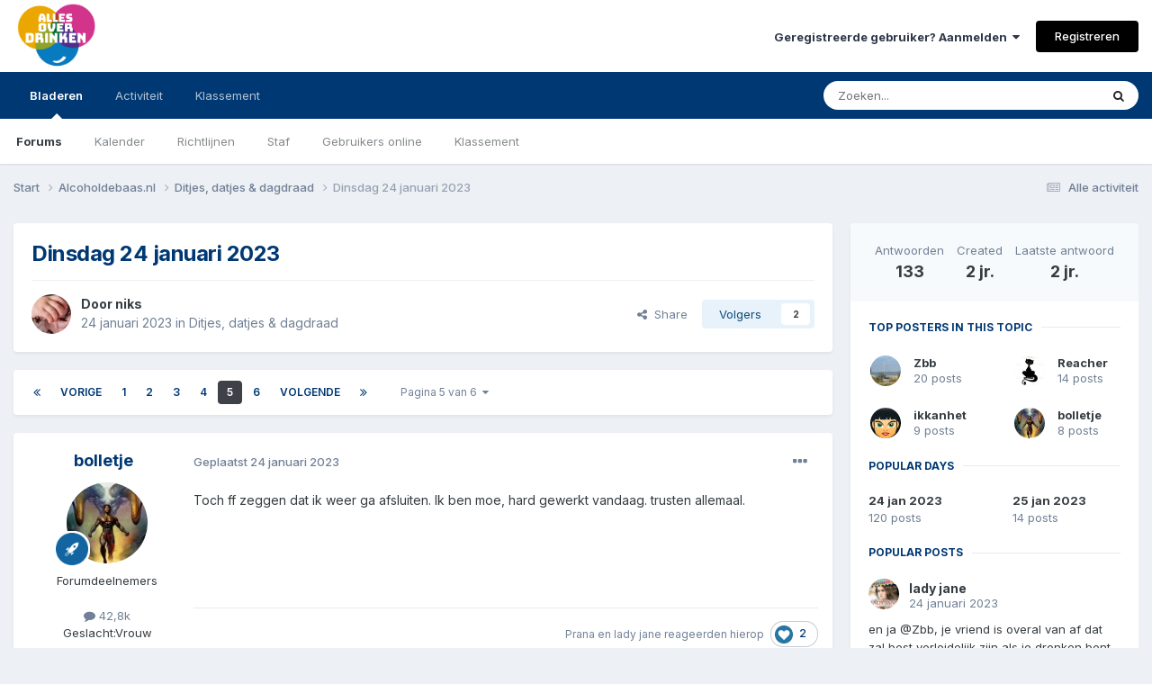

--- FILE ---
content_type: text/html;charset=UTF-8
request_url: https://forum.verslavingdebaas.nl/topic/17590-dinsdag-24-januari-2023/page/5/
body_size: 34413
content:
<!DOCTYPE html>
<html lang="nl-NL" dir="ltr">
	<head>
		<meta charset="utf-8">
        
		<title>Dinsdag 24 januari 2023 - pagina 5 - Ditjes, datjes &amp; dagdraad - Forum Verslavingdebaas</title>
		
			<script>
  (function(i,s,o,g,r,a,m){i['GoogleAnalyticsObject']=r;i[r]=i[r]||function(){
  (i[r].q=i[r].q||[]).push(arguments)},i[r].l=1*new Date();a=s.createElement(o),
  m=s.getElementsByTagName(o)[0];a.async=1;a.src=g;m.parentNode.insertBefore(a,m)
  })(window,document,'script','//www.google-analytics.com/analytics.js','ga');
 
  ga('create', 'UA-5954759-16', 'verslavingdebaas.nl');
  ga('send', 'pageview');
 
</script>
		
		
		
		

	<meta name="viewport" content="width=device-width, initial-scale=1">



	<meta name="twitter:card" content="summary_large_image" />




	
		
			
				<meta property="og:title" content="Dinsdag 24 januari 2023">
			
		
	

	
		
			
				<meta property="og:type" content="website">
			
		
	

	
		
			
				<meta property="og:url" content="https://forum.verslavingdebaas.nl/topic/17590-dinsdag-24-januari-2023/">
			
		
	

	
		
			
				<meta property="og:updated_time" content="2023-01-25T16:26:05Z">
			
		
	

	
		
			
				<meta property="og:image" content="https://forum.verslavingdebaas.nl/uploads/monthly_2022_10/image.png.efd7238c8593032ed48e09aedd8e76c4.png">
			
		
	

	
		
			
				<meta property="og:site_name" content="Forum Verslavingdebaas">
			
		
	

	
		
			
				<meta property="og:locale" content="nl_NL">
			
		
	


	
		<link rel="first" href="https://forum.verslavingdebaas.nl/topic/17590-dinsdag-24-januari-2023/" />
	

	
		<link rel="prev" href="https://forum.verslavingdebaas.nl/topic/17590-dinsdag-24-januari-2023/page/4/" />
	

	
		<link rel="next" href="https://forum.verslavingdebaas.nl/topic/17590-dinsdag-24-januari-2023/page/6/" />
	

	
		<link rel="last" href="https://forum.verslavingdebaas.nl/topic/17590-dinsdag-24-januari-2023/page/6/" />
	

	
		<link rel="canonical" href="https://forum.verslavingdebaas.nl/topic/17590-dinsdag-24-januari-2023/page/5/" />
	





<link rel="manifest" href="https://forum.verslavingdebaas.nl/manifest.webmanifest/">
<meta name="msapplication-config" content="https://forum.verslavingdebaas.nl/browserconfig.xml/">
<meta name="msapplication-starturl" content="/">
<meta name="application-name" content="Forum Verslavingdebaas">
<meta name="apple-mobile-web-app-title" content="Forum Verslavingdebaas">

	<meta name="theme-color" content="#ffffff">










<link rel="preload" href="//forum.verslavingdebaas.nl/applications/core/interface/font/fontawesome-webfont.woff2?v=4.7.0" as="font" crossorigin="anonymous">
		


	<link rel="preconnect" href="https://fonts.googleapis.com">
	<link rel="preconnect" href="https://fonts.gstatic.com" crossorigin>
	
		<link href="https://fonts.googleapis.com/css2?family=Inter:wght@300;400;500;600;700&display=swap" rel="stylesheet">
	



	<link rel='stylesheet' href='https://forum.verslavingdebaas.nl/uploads/css_built_1/341e4a57816af3ba440d891ca87450ff_framework.css?v=f425c8d9271766127526' media='all'>

	<link rel='stylesheet' href='https://forum.verslavingdebaas.nl/uploads/css_built_1/05e81b71abe4f22d6eb8d1a929494829_responsive.css?v=f425c8d9271766127526' media='all'>

	<link rel='stylesheet' href='https://forum.verslavingdebaas.nl/uploads/css_built_1/20446cf2d164adcc029377cb04d43d17_flags.css?v=f425c8d9271766127526' media='all'>

	<link rel='stylesheet' href='https://forum.verslavingdebaas.nl/uploads/css_built_1/90eb5adf50a8c640f633d47fd7eb1778_core.css?v=f425c8d9271766127526' media='all'>

	<link rel='stylesheet' href='https://forum.verslavingdebaas.nl/uploads/css_built_1/5a0da001ccc2200dc5625c3f3934497d_core_responsive.css?v=f425c8d9271766127526' media='all'>

	<link rel='stylesheet' href='https://forum.verslavingdebaas.nl/uploads/css_built_1/62e269ced0fdab7e30e026f1d30ae516_forums.css?v=f425c8d9271766127526' media='all'>

	<link rel='stylesheet' href='https://forum.verslavingdebaas.nl/uploads/css_built_1/76e62c573090645fb99a15a363d8620e_forums_responsive.css?v=f425c8d9271766127526' media='all'>

	<link rel='stylesheet' href='https://forum.verslavingdebaas.nl/uploads/css_built_1/ebdea0c6a7dab6d37900b9190d3ac77b_topics.css?v=f425c8d9271766127526' media='all'>





<link rel='stylesheet' href='https://forum.verslavingdebaas.nl/uploads/css_built_1/258adbb6e4f3e83cd3b355f84e3fa002_custom.css?v=f425c8d9271766127526' media='all'>




		
		

	
	<link rel='shortcut icon' href='https://forum.verslavingdebaas.nl/uploads/monthly_2021_12/favicon2.png' type="image/png">

	</head>
	<body class='ipsApp ipsApp_front ipsJS_none ipsClearfix' data-controller='core.front.core.app' data-message="" data-pageApp='forums' data-pageLocation='front' data-pageModule='forums' data-pageController='topic' data-pageID='17590'  >
		
        

        

		<a href='#ipsLayout_mainArea' class='ipsHide' title='Ga naar de inhoud van deze pagina' accesskey='m'>Spring naar bijdragen</a>
		





		<div id='ipsLayout_header' class='ipsClearfix'>
			<header>
				<div class='ipsLayout_container'>
					


<a href='https://forum.verslavingdebaas.nl/' id='elLogo' accesskey='1'><img src="https://forum.verslavingdebaas.nl/uploads/monthly_2021_12/Logo_AOD_fc.png.c19bd9a3c9fe8ac6f2eef87ec93c77cf.png" alt='Forum Verslavingdebaas'></a>

					
						

	<ul id='elUserNav' class='ipsList_inline cSignedOut ipsResponsive_showDesktop'>
		
        
		
        
        
            
            <li id='elSignInLink'>
                <a href='https://forum.verslavingdebaas.nl/login/' data-ipsMenu-closeOnClick="false" data-ipsMenu id='elUserSignIn'>
                    Geregistreerde gebruiker? Aanmelden &nbsp;<i class='fa fa-caret-down'></i>
                </a>
                
<div id='elUserSignIn_menu' class='ipsMenu ipsMenu_auto ipsHide'>
	<form accept-charset='utf-8' method='post' action='https://forum.verslavingdebaas.nl/login/'>
		<input type="hidden" name="csrfKey" value="c2622d2a05d446cc1121586c6d073adf">
		<input type="hidden" name="ref" value="aHR0cHM6Ly9mb3J1bS52ZXJzbGF2aW5nZGViYWFzLm5sL3RvcGljLzE3NTkwLWRpbnNkYWctMjQtamFudWFyaS0yMDIzL3BhZ2UvNS8=">
		<div data-role="loginForm">
			
			
			
				
<div class="ipsPad ipsForm ipsForm_vertical">
	<h4 class="ipsType_sectionHead">Aanmelden</h4>
	<br><br>
	<ul class='ipsList_reset'>
		<li class="ipsFieldRow ipsFieldRow_noLabel ipsFieldRow_fullWidth">
			
			
				<input type="email" placeholder="E-mailadres" name="auth" autocomplete="email">
			
		</li>
		<li class="ipsFieldRow ipsFieldRow_noLabel ipsFieldRow_fullWidth">
			<input type="password" placeholder="Wachtwoord" name="password" autocomplete="current-password">
		</li>
		<li class="ipsFieldRow ipsFieldRow_checkbox ipsClearfix">
			<span class="ipsCustomInput">
				<input type="checkbox" name="remember_me" id="remember_me_checkbox" value="1" checked aria-checked="true">
				<span></span>
			</span>
			<div class="ipsFieldRow_content">
				<label class="ipsFieldRow_label" for="remember_me_checkbox">Aangemeld blijven</label>
				<span class="ipsFieldRow_desc">Niet aanbevolen op publieke computers</span>
			</div>
		</li>
		<li class="ipsFieldRow ipsFieldRow_fullWidth">
			<button type="submit" name="_processLogin" value="usernamepassword" class="ipsButton ipsButton_primary ipsButton_small" id="elSignIn_submit">Aanmelden</button>
			
				<p class="ipsType_right ipsType_small">
					
						<a href='https://forum.verslavingdebaas.nl/lostpassword/' data-ipsDialog data-ipsDialog-title='Wachtwoord vergeten?'>
					
					Wachtwoord vergeten?</a>
				</p>
			
		</li>
	</ul>
</div>
			
		</div>
	</form>
</div>
            </li>
            
        
		
			<li>
				
					<a href='https://forum.verslavingdebaas.nl/register/' data-ipsDialog data-ipsDialog-size='narrow' data-ipsDialog-title='Registreren' id='elRegisterButton' class='ipsButton ipsButton_normal ipsButton_primary'>Registreren</a>
				
			</li>
		
	</ul>

						
<ul class='ipsMobileHamburger ipsList_reset ipsResponsive_hideDesktop'>
	<li data-ipsDrawer data-ipsDrawer-drawerElem='#elMobileDrawer'>
		<a href='#'>
			
			
				
			
			
			
			<i class='fa fa-navicon'></i>
		</a>
	</li>
</ul>
					
				</div>
			</header>
			

	<nav data-controller='core.front.core.navBar' class=' ipsResponsive_showDesktop'>
		<div class='ipsNavBar_primary ipsLayout_container '>
			<ul data-role="primaryNavBar" class='ipsClearfix'>
				


	
		
		
			
		
		<li class='ipsNavBar_active' data-active id='elNavSecondary_1' data-role="navBarItem" data-navApp="core" data-navExt="CustomItem">
			
			
				<a href="https://forum.verslavingdebaas.nl"  data-navItem-id="1" data-navDefault>
					Bladeren<span class='ipsNavBar_active__identifier'></span>
				</a>
			
			
				<ul class='ipsNavBar_secondary ' data-role='secondaryNavBar'>
					


	
		
		
			
		
		<li class='ipsNavBar_active' data-active id='elNavSecondary_8' data-role="navBarItem" data-navApp="forums" data-navExt="Forums">
			
			
				<a href="https://forum.verslavingdebaas.nl"  data-navItem-id="8" data-navDefault>
					Forums<span class='ipsNavBar_active__identifier'></span>
				</a>
			
			
		</li>
	
	

	
		
		
		<li  id='elNavSecondary_9' data-role="navBarItem" data-navApp="calendar" data-navExt="Calendar">
			
			
				<a href="https://forum.verslavingdebaas.nl/events/"  data-navItem-id="9" >
					Kalender<span class='ipsNavBar_active__identifier'></span>
				</a>
			
			
		</li>
	
	

	
		
		
		<li  id='elNavSecondary_10' data-role="navBarItem" data-navApp="core" data-navExt="Guidelines">
			
			
				<a href="https://forum.verslavingdebaas.nl/guidelines/"  data-navItem-id="10" >
					Richtlijnen<span class='ipsNavBar_active__identifier'></span>
				</a>
			
			
		</li>
	
	

	
		
		
		<li  id='elNavSecondary_11' data-role="navBarItem" data-navApp="core" data-navExt="StaffDirectory">
			
			
				<a href="https://forum.verslavingdebaas.nl/staff/"  data-navItem-id="11" >
					Staf<span class='ipsNavBar_active__identifier'></span>
				</a>
			
			
		</li>
	
	

	
		
		
		<li  id='elNavSecondary_12' data-role="navBarItem" data-navApp="core" data-navExt="OnlineUsers">
			
			
				<a href="https://forum.verslavingdebaas.nl/online/"  data-navItem-id="12" >
					Gebruikers online<span class='ipsNavBar_active__identifier'></span>
				</a>
			
			
		</li>
	
	

	
		
		
		<li  id='elNavSecondary_13' data-role="navBarItem" data-navApp="core" data-navExt="Leaderboard">
			
			
				<a href="https://forum.verslavingdebaas.nl/leaderboard/"  data-navItem-id="13" >
					Klassement<span class='ipsNavBar_active__identifier'></span>
				</a>
			
			
		</li>
	
	

					<li class='ipsHide' id='elNavigationMore_1' data-role='navMore'>
						<a href='#' data-ipsMenu data-ipsMenu-appendTo='#elNavigationMore_1' id='elNavigationMore_1_dropdown'>Meer <i class='fa fa-caret-down'></i></a>
						<ul class='ipsHide ipsMenu ipsMenu_auto' id='elNavigationMore_1_dropdown_menu' data-role='moreDropdown'></ul>
					</li>
				</ul>
			
		</li>
	
	

	
		
		
		<li  id='elNavSecondary_2' data-role="navBarItem" data-navApp="core" data-navExt="CustomItem">
			
			
				<a href="https://forum.verslavingdebaas.nl/discover/"  data-navItem-id="2" >
					Activiteit<span class='ipsNavBar_active__identifier'></span>
				</a>
			
			
				<ul class='ipsNavBar_secondary ipsHide' data-role='secondaryNavBar'>
					


	
		
		
		<li  id='elNavSecondary_3' data-role="navBarItem" data-navApp="core" data-navExt="AllActivity">
			
			
				<a href="https://forum.verslavingdebaas.nl/discover/"  data-navItem-id="3" >
					Alle activiteit<span class='ipsNavBar_active__identifier'></span>
				</a>
			
			
		</li>
	
	

	
	

	
	

	
	

	
		
		
		<li  id='elNavSecondary_7' data-role="navBarItem" data-navApp="core" data-navExt="Search">
			
			
				<a href="https://forum.verslavingdebaas.nl/search/"  data-navItem-id="7" >
					Zoeken<span class='ipsNavBar_active__identifier'></span>
				</a>
			
			
		</li>
	
	

					<li class='ipsHide' id='elNavigationMore_2' data-role='navMore'>
						<a href='#' data-ipsMenu data-ipsMenu-appendTo='#elNavigationMore_2' id='elNavigationMore_2_dropdown'>Meer <i class='fa fa-caret-down'></i></a>
						<ul class='ipsHide ipsMenu ipsMenu_auto' id='elNavigationMore_2_dropdown_menu' data-role='moreDropdown'></ul>
					</li>
				</ul>
			
		</li>
	
	

	
		
		
		<li  id='elNavSecondary_14' data-role="navBarItem" data-navApp="core" data-navExt="Leaderboard">
			
			
				<a href="https://forum.verslavingdebaas.nl/leaderboard/"  data-navItem-id="14" >
					Klassement<span class='ipsNavBar_active__identifier'></span>
				</a>
			
			
		</li>
	
	

	
	

	
	

				<li class='ipsHide' id='elNavigationMore' data-role='navMore'>
					<a href='#' data-ipsMenu data-ipsMenu-appendTo='#elNavigationMore' id='elNavigationMore_dropdown'>Meer</a>
					<ul class='ipsNavBar_secondary ipsHide' data-role='secondaryNavBar'>
						<li class='ipsHide' id='elNavigationMore_more' data-role='navMore'>
							<a href='#' data-ipsMenu data-ipsMenu-appendTo='#elNavigationMore_more' id='elNavigationMore_more_dropdown'>Meer <i class='fa fa-caret-down'></i></a>
							<ul class='ipsHide ipsMenu ipsMenu_auto' id='elNavigationMore_more_dropdown_menu' data-role='moreDropdown'></ul>
						</li>
					</ul>
				</li>
			</ul>
			

	<div id="elSearchWrapper">
		<div id='elSearch' data-controller="core.front.core.quickSearch">
			<form accept-charset='utf-8' action='//forum.verslavingdebaas.nl/search/?do=quicksearch' method='post'>
                <input type='search' id='elSearchField' placeholder='Zoeken...' name='q' autocomplete='off' aria-label='Zoeken'>
                <details class='cSearchFilter'>
                    <summary class='cSearchFilter__text'></summary>
                    <ul class='cSearchFilter__menu'>
                        
                        <li><label><input type="radio" name="type" value="all" ><span class='cSearchFilter__menuText'>Overal</span></label></li>
                        
                            
                                <li><label><input type="radio" name="type" value='contextual_{&quot;type&quot;:&quot;forums_topic&quot;,&quot;nodes&quot;:9}' checked><span class='cSearchFilter__menuText'>Dit forum</span></label></li>
                            
                                <li><label><input type="radio" name="type" value='contextual_{&quot;type&quot;:&quot;forums_topic&quot;,&quot;item&quot;:17590}' checked><span class='cSearchFilter__menuText'>Dit onderwerp</span></label></li>
                            
                        
                        
                            <li><label><input type="radio" name="type" value="core_statuses_status"><span class='cSearchFilter__menuText'>Statusupdates</span></label></li>
                        
                            <li><label><input type="radio" name="type" value="forums_topic"><span class='cSearchFilter__menuText'>Discussies</span></label></li>
                        
                            <li><label><input type="radio" name="type" value="calendar_event"><span class='cSearchFilter__menuText'>Activiteiten</span></label></li>
                        
                            <li><label><input type="radio" name="type" value="core_members"><span class='cSearchFilter__menuText'>Leden</span></label></li>
                        
                    </ul>
                </details>
				<button class='cSearchSubmit' type="submit" aria-label='Zoeken'><i class="fa fa-search"></i></button>
			</form>
		</div>
	</div>

		</div>
	</nav>

			
<ul id='elMobileNav' class='ipsResponsive_hideDesktop' data-controller='core.front.core.mobileNav'>
	
		
			
			
				
				
			
				
					<li id='elMobileBreadcrumb'>
						<a href='https://forum.verslavingdebaas.nl/forum/9-ditjes-datjes-dagdraad/'>
							<span>Ditjes, datjes &amp; dagdraad</span>
						</a>
					</li>
				
				
			
				
				
			
		
	
	
	
	<li >
		<a data-action="defaultStream" href='https://forum.verslavingdebaas.nl/discover/'><i class="fa fa-newspaper-o" aria-hidden="true"></i></a>
	</li>

	

	
		<li class='ipsJS_show'>
			<a href='https://forum.verslavingdebaas.nl/search/'><i class='fa fa-search'></i></a>
		</li>
	
</ul>
		</div>
		<main id='ipsLayout_body' class='ipsLayout_container'>
			<div id='ipsLayout_contentArea'>
				<div id='ipsLayout_contentWrapper'>
					
<nav class='ipsBreadcrumb ipsBreadcrumb_top ipsFaded_withHover'>
	

	<ul class='ipsList_inline ipsPos_right'>
		
		<li >
			<a data-action="defaultStream" class='ipsType_light '  href='https://forum.verslavingdebaas.nl/discover/'><i class="fa fa-newspaper-o" aria-hidden="true"></i> <span>Alle activiteit</span></a>
		</li>
		
	</ul>

	<ul data-role="breadcrumbList">
		<li>
			<a title="Start" href='https://forum.verslavingdebaas.nl/'>
				<span>Start <i class='fa fa-angle-right'></i></span>
			</a>
		</li>
		
		
			<li>
				
					<a href='https://forum.verslavingdebaas.nl/forum/3-alcoholdebaasnl/'>
						<span>Alcoholdebaas.nl <i class='fa fa-angle-right' aria-hidden="true"></i></span>
					</a>
				
			</li>
		
			<li>
				
					<a href='https://forum.verslavingdebaas.nl/forum/9-ditjes-datjes-dagdraad/'>
						<span>Ditjes, datjes &amp; dagdraad <i class='fa fa-angle-right' aria-hidden="true"></i></span>
					</a>
				
			</li>
		
			<li>
				
					Dinsdag 24 januari 2023
				
			</li>
		
	</ul>
</nav>
					
					<div id='ipsLayout_mainArea'>
						
						
						
						

	




						



<div class='ipsPageHeader ipsResponsive_pull ipsBox ipsPadding sm:ipsPadding:half ipsMargin_bottom'>
		
	
	<div class='ipsFlex ipsFlex-ai:center ipsFlex-fw:wrap ipsGap:4'>
		<div class='ipsFlex-flex:11'>
			<h1 class='ipsType_pageTitle ipsContained_container'>
				

				
				
					<span class='ipsType_break ipsContained'>
						<span>Dinsdag 24 januari 2023</span>
					</span>
				
			</h1>
			
			
		</div>
		
	</div>
	<hr class='ipsHr'>
	<div class='ipsPageHeader__meta ipsFlex ipsFlex-jc:between ipsFlex-ai:center ipsFlex-fw:wrap ipsGap:3'>
		<div class='ipsFlex-flex:11'>
			<div class='ipsPhotoPanel ipsPhotoPanel_mini ipsPhotoPanel_notPhone ipsClearfix'>
				


	<a href="https://forum.verslavingdebaas.nl/profile/4960-niks/" rel="nofollow" data-ipsHover data-ipsHover-width="370" data-ipsHover-target="https://forum.verslavingdebaas.nl/profile/4960-niks/?do=hovercard" class="ipsUserPhoto ipsUserPhoto_mini" title="Ga naar profiel van niks">
		<img src='https://forum.verslavingdebaas.nl/uploads/monthly_2022_12/Screenshot_20221227_062046_Chrome.thumb.jpg.3adf13d0028eaba96656793c60809c4a.jpg' alt='niks' loading="lazy">
	</a>

				<div>
					<p class='ipsType_reset ipsType_blendLinks'>
						<span class='ipsType_normal'>
						
							<strong>Door 


<a href='https://forum.verslavingdebaas.nl/profile/4960-niks/' rel="nofollow" data-ipsHover data-ipsHover-width='370' data-ipsHover-target='https://forum.verslavingdebaas.nl/profile/4960-niks/?do=hovercard&amp;referrer=https%253A%252F%252Fforum.verslavingdebaas.nl%252Ftopic%252F17590-dinsdag-24-januari-2023%252Fpage%252F5%252F' title="Ga naar profiel van niks" class="ipsType_break">niks</a></strong><br />
							<span class='ipsType_light'><time datetime='2023-01-24T05:13:57Z' title='24-01-23 05:13' data-short='2 jr.'>24 januari 2023</time> in <a href="https://forum.verslavingdebaas.nl/forum/9-ditjes-datjes-dagdraad/">Ditjes, datjes &amp; dagdraad</a></span>
						
						</span>
					</p>
				</div>
			</div>
		</div>
		
			<div class='ipsFlex-flex:01 ipsResponsive_hidePhone'>
				<div class='ipsShareLinks'>
					
						


    <a href='#elShareItem_320267427_menu' id='elShareItem_320267427' data-ipsMenu class='ipsShareButton ipsButton ipsButton_verySmall ipsButton_link ipsButton_link--light'>
        <span><i class='fa fa-share-alt'></i></span> &nbsp;Share
    </a>

    <div class='ipsPadding ipsMenu ipsMenu_normal ipsHide' id='elShareItem_320267427_menu' data-controller="core.front.core.sharelink">
        
        
        <span data-ipsCopy data-ipsCopy-flashmessage>
            <a href="https://forum.verslavingdebaas.nl/topic/17590-dinsdag-24-januari-2023/" class="ipsButton ipsButton_light ipsButton_small ipsButton_fullWidth" data-role="copyButton" data-clipboard-text="https://forum.verslavingdebaas.nl/topic/17590-dinsdag-24-januari-2023/" data-ipstooltip title='Copy Link to Clipboard'><i class="fa fa-clone"></i> https://forum.verslavingdebaas.nl/topic/17590-dinsdag-24-januari-2023/</a>
        </span>
        <ul class='ipsShareLinks ipsMargin_top:half'>
            
                <li>
<a href="https://x.com/share?url=https%3A%2F%2Fforum.verslavingdebaas.nl%2Ftopic%2F17590-dinsdag-24-januari-2023%2F" class="cShareLink cShareLink_x" target="_blank" data-role="shareLink" title='Share on X' data-ipsTooltip rel='nofollow noopener'>
    <i class="fa fa-x"></i>
</a></li>
            
                <li>
<a href="https://www.facebook.com/sharer/sharer.php?u=https%3A%2F%2Fforum.verslavingdebaas.nl%2Ftopic%2F17590-dinsdag-24-januari-2023%2F" class="cShareLink cShareLink_facebook" target="_blank" data-role="shareLink" title='Deel via Facebook' data-ipsTooltip rel='noopener nofollow'>
	<i class="fa fa-facebook"></i>
</a></li>
            
                <li>
<a href="https://www.reddit.com/submit?url=https%3A%2F%2Fforum.verslavingdebaas.nl%2Ftopic%2F17590-dinsdag-24-januari-2023%2F&amp;title=Dinsdag+24+januari+2023" rel="nofollow noopener" class="cShareLink cShareLink_reddit" target="_blank" title='Deel via Reddit' data-ipsTooltip>
	<i class="fa fa-reddit"></i>
</a></li>
            
                <li>
<a href="mailto:?subject=Dinsdag%2024%20januari%202023&body=https%3A%2F%2Fforum.verslavingdebaas.nl%2Ftopic%2F17590-dinsdag-24-januari-2023%2F" rel='nofollow' class='cShareLink cShareLink_email' title='Delen via e-mail' data-ipsTooltip>
	<i class="fa fa-envelope"></i>
</a></li>
            
                <li>
<a href="https://pinterest.com/pin/create/button/?url=https://forum.verslavingdebaas.nl/topic/17590-dinsdag-24-januari-2023/&amp;media=" class="cShareLink cShareLink_pinterest" rel="nofollow noopener" target="_blank" data-role="shareLink" title='Delen via Pinterest' data-ipsTooltip>
	<i class="fa fa-pinterest"></i>
</a></li>
            
        </ul>
        
            <hr class='ipsHr'>
            <button class='ipsHide ipsButton ipsButton_verySmall ipsButton_light ipsButton_fullWidth ipsMargin_top:half' data-controller='core.front.core.webshare' data-role='webShare' data-webShareTitle='Dinsdag 24 januari 2023' data-webShareText='Dinsdag 24 januari 2023' data-webShareUrl='https://forum.verslavingdebaas.nl/topic/17590-dinsdag-24-januari-2023/'>More sharing options...</button>
        
    </div>

					
					
                    

					



					

<div data-followApp='forums' data-followArea='topic' data-followID='17590' data-controller='core.front.core.followButton'>
	

	<a href='https://forum.verslavingdebaas.nl/login/' rel="nofollow" class="ipsFollow ipsPos_middle ipsButton ipsButton_light ipsButton_verySmall " data-role="followButton" data-ipsTooltip title='Aanmelden om dit te volgen'>
		<span>Volgers</span>
		<span class='ipsCommentCount'>2</span>
	</a>

</div>
				</div>
			</div>
					
	</div>
	
	
</div>








<div class='ipsClearfix'>
	<ul class="ipsToolList ipsToolList_horizontal ipsClearfix ipsSpacer_both ipsResponsive_hidePhone">
		
		
		
	</ul>
</div>

<div id='comments' data-controller='core.front.core.commentFeed,forums.front.topic.view, core.front.core.ignoredComments' data-autoPoll data-baseURL='https://forum.verslavingdebaas.nl/topic/17590-dinsdag-24-januari-2023/'  data-feedID='topic-17590' class='cTopic ipsClear ipsSpacer_top'>
	
			

				<div class="ipsBox ipsResponsive_pull ipsPadding:half ipsClearfix ipsClear ipsMargin_bottom">
					
					
						


	
	<ul class='ipsPagination' id='elPagination_ae8b82697bba22d61e46ed144fab9d07_1684267085' data-ipsPagination-seoPagination='true' data-pages='6' data-ipsPagination  data-ipsPagination-pages="6" data-ipsPagination-perPage='25'>
		
			
				<li class='ipsPagination_first'><a href='https://forum.verslavingdebaas.nl/topic/17590-dinsdag-24-januari-2023/#comments' rel="first" data-page='1' data-ipsTooltip title='Eerste pagina'><i class='fa fa-angle-double-left'></i></a></li>
				<li class='ipsPagination_prev'><a href='https://forum.verslavingdebaas.nl/topic/17590-dinsdag-24-januari-2023/page/4/#comments' rel="prev" data-page='4' data-ipsTooltip title='Vorige pagina'>Vorige</a></li>
				
					<li class='ipsPagination_page'><a href='https://forum.verslavingdebaas.nl/topic/17590-dinsdag-24-januari-2023/#comments' data-page='1'>1</a></li>
				
					<li class='ipsPagination_page'><a href='https://forum.verslavingdebaas.nl/topic/17590-dinsdag-24-januari-2023/page/2/#comments' data-page='2'>2</a></li>
				
					<li class='ipsPagination_page'><a href='https://forum.verslavingdebaas.nl/topic/17590-dinsdag-24-januari-2023/page/3/#comments' data-page='3'>3</a></li>
				
					<li class='ipsPagination_page'><a href='https://forum.verslavingdebaas.nl/topic/17590-dinsdag-24-januari-2023/page/4/#comments' data-page='4'>4</a></li>
				
			
			<li class='ipsPagination_page ipsPagination_active'><a href='https://forum.verslavingdebaas.nl/topic/17590-dinsdag-24-januari-2023/page/5/#comments' data-page='5'>5</a></li>
			
				
					<li class='ipsPagination_page'><a href='https://forum.verslavingdebaas.nl/topic/17590-dinsdag-24-januari-2023/page/6/#comments' data-page='6'>6</a></li>
				
				<li class='ipsPagination_next'><a href='https://forum.verslavingdebaas.nl/topic/17590-dinsdag-24-januari-2023/page/6/#comments' rel="next" data-page='6' data-ipsTooltip title='Volgende pagina'>Volgende</a></li>
				<li class='ipsPagination_last'><a href='https://forum.verslavingdebaas.nl/topic/17590-dinsdag-24-januari-2023/page/6/#comments' rel="last" data-page='6' data-ipsTooltip title='Laatste pagina'><i class='fa fa-angle-double-right'></i></a></li>
			
			
				<li class='ipsPagination_pageJump'>
					<a href='#' data-ipsMenu data-ipsMenu-closeOnClick='false' data-ipsMenu-appendTo='#elPagination_ae8b82697bba22d61e46ed144fab9d07_1684267085' id='elPagination_ae8b82697bba22d61e46ed144fab9d07_1684267085_jump'>Pagina 5 van 6 &nbsp;<i class='fa fa-caret-down'></i></a>
					<div class='ipsMenu ipsMenu_narrow ipsPadding ipsHide' id='elPagination_ae8b82697bba22d61e46ed144fab9d07_1684267085_jump_menu'>
						<form accept-charset='utf-8' method='post' action='https://forum.verslavingdebaas.nl/topic/17590-dinsdag-24-januari-2023/#comments' data-role="pageJump" data-baseUrl='#'>
							<ul class='ipsForm ipsForm_horizontal'>
								<li class='ipsFieldRow'>
									<input type='number' min='1' max='6' placeholder='Paginanummer' class='ipsField_fullWidth' name='page'>
								</li>
								<li class='ipsFieldRow ipsFieldRow_fullWidth'>
									<input type='submit' class='ipsButton_fullWidth ipsButton ipsButton_verySmall ipsButton_primary' value='Ga'>
								</li>
							</ul>
						</form>
					</div>
				</li>
			
		
	</ul>

					
				</div>
			
	

	

<div data-controller='core.front.core.recommendedComments' data-url='https://forum.verslavingdebaas.nl/topic/17590-dinsdag-24-januari-2023/?recommended=comments' class='ipsRecommendedComments ipsHide'>
	<div data-role="recommendedComments">
		<h2 class='ipsType_sectionHead ipsType_large ipsType_bold ipsMargin_bottom'>Aanbevolen berichten</h2>
		
	</div>
</div>
	
	<div id="elPostFeed" data-role='commentFeed' data-controller='core.front.core.moderation' >
		<form action="https://forum.verslavingdebaas.nl/topic/17590-dinsdag-24-januari-2023/page/5/?csrfKey=c2622d2a05d446cc1121586c6d073adf&amp;do=multimodComment" method="post" data-ipsPageAction data-role='moderationTools'>
			
			
				

					

					
					



<a id='findComment-1386776'></a>
<a id='comment-1386776'></a>
<article  id='elComment_1386776' class='cPost ipsBox ipsResponsive_pull  ipsComment  ipsComment_parent ipsClearfix ipsClear ipsColumns ipsColumns_noSpacing ipsColumns_collapsePhone    '>
	

	

	<div class='cAuthorPane_mobile ipsResponsive_showPhone'>
		<div class='cAuthorPane_photo'>
			<div class='cAuthorPane_photoWrap'>
				


	<a href="https://forum.verslavingdebaas.nl/profile/1016-bolletje/" rel="nofollow" data-ipsHover data-ipsHover-width="370" data-ipsHover-target="https://forum.verslavingdebaas.nl/profile/1016-bolletje/?do=hovercard" class="ipsUserPhoto ipsUserPhoto_large" title="Ga naar profiel van bolletje">
		<img src='https://forum.verslavingdebaas.nl/uploads/monthly_2018_04/aries.thumb.jpg.2020a3209d7439a590caad74bb201d5e.jpg' alt='bolletje' loading="lazy">
	</a>

				
				
					<a href="https://forum.verslavingdebaas.nl/profile/1016-bolletje/badges/" rel="nofollow">
						
<img src='https://forum.verslavingdebaas.nl/uploads/set_resources_1/84c1e40ea0e759e3f1505eb1788ddf3c_default_rank.png' loading="lazy" alt="Oudgediende" class="cAuthorPane_badge cAuthorPane_badge--rank ipsOutline ipsOutline:2px" data-ipsTooltip title="Rang: Oudgediende (4/4)">
					</a>
				
			</div>
		</div>
		<div class='cAuthorPane_content'>
			<h3 class='ipsType_sectionHead cAuthorPane_author ipsType_break ipsType_blendLinks ipsFlex ipsFlex-ai:center'>
				


<a href='https://forum.verslavingdebaas.nl/profile/1016-bolletje/' rel="nofollow" data-ipsHover data-ipsHover-width='370' data-ipsHover-target='https://forum.verslavingdebaas.nl/profile/1016-bolletje/?do=hovercard&amp;referrer=https%253A%252F%252Fforum.verslavingdebaas.nl%252Ftopic%252F17590-dinsdag-24-januari-2023%252Fpage%252F5%252F' title="Ga naar profiel van bolletje" class="ipsType_break"><span style='color:#'>bolletje</span></a>
			</h3>
			<div class='ipsType_light ipsType_reset'>
			    <a href='https://forum.verslavingdebaas.nl/topic/17590-dinsdag-24-januari-2023/page/5/#findComment-1386776' rel="nofollow" class='ipsType_blendLinks'>Geplaatst <time datetime='2023-01-24T19:36:54Z' title='24-01-23 19:36' data-short='2 jr.'>24 januari 2023</time></a>
				
			</div>
		</div>
	</div>
	<aside class='ipsComment_author cAuthorPane ipsColumn ipsColumn_medium ipsResponsive_hidePhone'>
		<h3 class='ipsType_sectionHead cAuthorPane_author ipsType_blendLinks ipsType_break'><strong>


<a href='https://forum.verslavingdebaas.nl/profile/1016-bolletje/' rel="nofollow" data-ipsHover data-ipsHover-width='370' data-ipsHover-target='https://forum.verslavingdebaas.nl/profile/1016-bolletje/?do=hovercard&amp;referrer=https%253A%252F%252Fforum.verslavingdebaas.nl%252Ftopic%252F17590-dinsdag-24-januari-2023%252Fpage%252F5%252F' title="Ga naar profiel van bolletje" class="ipsType_break">bolletje</a></strong>
			
		</h3>
		<ul class='cAuthorPane_info ipsList_reset'>
			<li data-role='photo' class='cAuthorPane_photo'>
				<div class='cAuthorPane_photoWrap'>
					


	<a href="https://forum.verslavingdebaas.nl/profile/1016-bolletje/" rel="nofollow" data-ipsHover data-ipsHover-width="370" data-ipsHover-target="https://forum.verslavingdebaas.nl/profile/1016-bolletje/?do=hovercard" class="ipsUserPhoto ipsUserPhoto_large" title="Ga naar profiel van bolletje">
		<img src='https://forum.verslavingdebaas.nl/uploads/monthly_2018_04/aries.thumb.jpg.2020a3209d7439a590caad74bb201d5e.jpg' alt='bolletje' loading="lazy">
	</a>

					
					
						
<img src='https://forum.verslavingdebaas.nl/uploads/set_resources_1/84c1e40ea0e759e3f1505eb1788ddf3c_default_rank.png' loading="lazy" alt="Oudgediende" class="cAuthorPane_badge cAuthorPane_badge--rank ipsOutline ipsOutline:2px" data-ipsTooltip title="Rang: Oudgediende (4/4)">
					
				</div>
			</li>
			
				<li data-role='group'><span style='color:#'>Forumdeelnemers</span></li>
				
			
			
				<li data-role='stats' class='ipsMargin_top'>
					<ul class="ipsList_reset ipsType_light ipsFlex ipsFlex-ai:center ipsFlex-jc:center ipsGap_row:2 cAuthorPane_stats">
						<li>
							
								<a href="https://forum.verslavingdebaas.nl/profile/1016-bolletje/content/" rel="nofollow" title="42.808 berichten" data-ipsTooltip class="ipsType_blendLinks">
							
								<i class="fa fa-comment"></i> 42,8k
							
								</a>
							
						</li>
						
					</ul>
				</li>
			
			
				

	
	<li data-role='custom-field' class='ipsResponsive_hidePhone ipsType_break'>
		
<span class="ft">Geslacht:</span><span class="fc">Vrouw</span>
	</li>
	

			
		</ul>
	</aside>
	<div class='ipsColumn ipsColumn_fluid ipsMargin:none'>
		

<div id='comment-1386776_wrap' data-controller='core.front.core.comment' data-commentApp='forums' data-commentType='forums' data-commentID="1386776" data-quoteData='{&quot;userid&quot;:1016,&quot;username&quot;:&quot;bolletje&quot;,&quot;timestamp&quot;:1674589014,&quot;contentapp&quot;:&quot;forums&quot;,&quot;contenttype&quot;:&quot;forums&quot;,&quot;contentid&quot;:17590,&quot;contentclass&quot;:&quot;forums_Topic&quot;,&quot;contentcommentid&quot;:1386776}' class='ipsComment_content ipsType_medium'>

	<div class='ipsComment_meta ipsType_light ipsFlex ipsFlex-ai:center ipsFlex-jc:between ipsFlex-fd:row-reverse'>
		<div class='ipsType_light ipsType_reset ipsType_blendLinks ipsComment_toolWrap'>
			<div class='ipsResponsive_hidePhone ipsComment_badges'>
				<ul class='ipsList_reset ipsFlex ipsFlex-jc:end ipsFlex-fw:wrap ipsGap:2 ipsGap_row:1'>
					
					
					
					
					
				</ul>
			</div>
			<ul class='ipsList_reset ipsComment_tools'>
				<li>
					<a href='#elControls_1386776_menu' class='ipsComment_ellipsis' id='elControls_1386776' title='Meer opties...' data-ipsMenu data-ipsMenu-appendTo='#comment-1386776_wrap'><i class='fa fa-ellipsis-h'></i></a>
					<ul id='elControls_1386776_menu' class='ipsMenu ipsMenu_narrow ipsHide'>
						
							<li class='ipsMenu_item'><a href='https://forum.verslavingdebaas.nl/topic/17590-dinsdag-24-januari-2023/?do=reportComment&amp;comment=1386776' data-ipsDialog data-ipsDialog-remoteSubmit data-ipsDialog-size='medium' data-ipsDialog-flashMessage='Bedankt voor je rapport' data-ipsDialog-title="Bericht rapporteren" data-action='reportComment' title='Rapporteer deze bijdrage'>Rapport</a></li>
						
						
                        
						
						
						
							
								
							
							
							
							
							
							
						
					</ul>
				</li>
				
			</ul>
		</div>

		<div class='ipsType_reset ipsResponsive_hidePhone'>
		   
		   Geplaatst <time datetime='2023-01-24T19:36:54Z' title='24-01-23 19:36' data-short='2 jr.'>24 januari 2023</time>
		   
			
			<span class='ipsResponsive_hidePhone'>
				
				
			</span>
		</div>
	</div>

	

    

	<div class='cPost_contentWrap'>
		
		<div data-role='commentContent' class='ipsType_normal ipsType_richText ipsPadding_bottom ipsContained' data-controller='core.front.core.lightboxedImages'>
			<p>
	Toch ff zeggen dat ik weer ga afsluiten. Ik ben moe, hard gewerkt vandaag. trusten allemaal.
</p>


			
		</div>

		
			<div class='ipsItemControls'>
				
					
						

	<div data-controller='core.front.core.reaction' class='ipsItemControls_right ipsClearfix '>	
		<div class='ipsReact ipsPos_right'>
			
				
				<div class='ipsReact_blurb ' data-role='reactionBlurb'>
					
						

	
	<ul class='ipsReact_reactions'>
		
			<li class="ipsReact_overview ipsType_blendLinks">
				
<a href='https://forum.verslavingdebaas.nl/profile/6043-prana/' rel="nofollow" data-ipsHover data-ipsHover-width="370" data-ipsHover-target='https://forum.verslavingdebaas.nl/profile/6043-prana/?do=hovercard' title="Ga naar profiel van Prana" class="ipsType_break">Prana</a> en 
<a href='https://forum.verslavingdebaas.nl/profile/932-lady-jane/' rel="nofollow" data-ipsHover data-ipsHover-width="370" data-ipsHover-target='https://forum.verslavingdebaas.nl/profile/932-lady-jane/?do=hovercard' title="Ga naar profiel van lady jane" class="ipsType_break">lady jane</a>  reageerden hierop
			</li>
		
		
			
				
				<li class='ipsReact_reactCount'>
					
						<a href='https://forum.verslavingdebaas.nl/topic/17590-dinsdag-24-januari-2023/?do=showReactionsComment&amp;comment=1386776&amp;reaction=1' data-ipsDialog data-ipsDialog-size='medium' data-ipsDialog-title='Bekijk wie hierop een reactie heeft gegeven' data-ipsTooltip data-ipsTooltip-label="<strong>Like</strong><br>Laden..." data-ipsTooltip-ajax="https://forum.verslavingdebaas.nl/topic/17590-dinsdag-24-januari-2023/?do=showReactionsComment&amp;comment=1386776&amp;reaction=1&amp;tooltip=1" data-ipsTooltip-safe title="Bekijk wie reageerde met &quot;Like&quot;">
					
							<span>
								<img src='https://forum.verslavingdebaas.nl/uploads/reactions/react_like.png' alt="Like" loading="lazy">
							</span>
							<span>
								2
							</span>
					
						</a>
					
				</li>
			
		
	</ul>

					
				</div>
			
			
			
		</div>
	</div>

					
				
				<ul class='ipsComment_controls ipsClearfix ipsItemControls_left' data-role="commentControls">
					
						
						
						
						
												
					
					<li class='ipsHide' data-role='commentLoading'>
						<span class='ipsLoading ipsLoading_tiny ipsLoading_noAnim'></span>
					</li>
				</ul>
			</div>
		

		
			

		
	</div>

	
    
</div>
	</div>
</article>
					
					
					
						







<div class="ipsBox cTopicOverview cTopicOverview--inline ipsFlex ipsFlex-fd:row md:ipsFlex-fd:row sm:ipsFlex-fd:column ipsMargin_bottom sm:ipsMargin_bottom:half sm:ipsMargin_top:half ipsResponsive_pull ipsResponsive_hideDesktop ipsResponsive_block " data-controller='forums.front.topic.activity'>

	<div class='cTopicOverview__header ipsAreaBackground_light ipsFlex sm:ipsFlex-fw:wrap sm:ipsFlex-jc:center'>
		<ul class='cTopicOverview__stats ipsPadding ipsMargin:none sm:ipsPadding_horizontal:half ipsFlex ipsFlex-flex:10 ipsFlex-jc:around ipsFlex-ai:center'>
			<li class='cTopicOverview__statItem ipsType_center'>
				<span class='cTopicOverview__statTitle ipsType_light ipsTruncate ipsTruncate_line'>Antwoorden</span>
				<span class='cTopicOverview__statValue'>133</span>
			</li>
			<li class='cTopicOverview__statItem ipsType_center'>
				<span class='cTopicOverview__statTitle ipsType_light ipsTruncate ipsTruncate_line'>Created</span>
				<span class='cTopicOverview__statValue'><time datetime='2023-01-24T05:13:57Z' title='24-01-23 05:13' data-short='2 jr.'>2 jr.</time></span>
			</li>
			<li class='cTopicOverview__statItem ipsType_center'>
				<span class='cTopicOverview__statTitle ipsType_light ipsTruncate ipsTruncate_line'>Laatste antwoord</span>
				<span class='cTopicOverview__statValue'><time datetime='2023-01-25T16:26:05Z' title='25-01-23 16:26' data-short='2 jr.'>2 jr.</time></span>
			</li>
		</ul>
		<a href='#' data-action='toggleOverview' class='cTopicOverview__toggle cTopicOverview__toggle--inline ipsType_large ipsType_light ipsPad ipsFlex ipsFlex-ai:center ipsFlex-jc:center'><i class='fa fa-chevron-down'></i></a>
	</div>
	
		<div class='cTopicOverview__preview ipsFlex-flex:10' data-role="preview">
			<div class='cTopicOverview__previewInner ipsPadding_vertical ipsPadding_horizontal ipsResponsive_hidePhone ipsFlex ipsFlex-fd:row'>
				
					<div class='cTopicOverview__section--users ipsFlex-flex:00'>
						<h4 class='ipsType_reset cTopicOverview__sectionTitle ipsType_dark ipsType_uppercase ipsType_noBreak'>Top Posters In This Topic</h4>
						<ul class='cTopicOverview__dataList ipsMargin:none ipsPadding:none ipsList_style:none ipsFlex ipsFlex-jc:between ipsFlex-ai:center'>
							
								<li class="cTopicOverview__dataItem ipsMargin_right ipsFlex ipsFlex-jc:start ipsFlex-ai:center">
									


	<a href="https://forum.verslavingdebaas.nl/profile/4987-zbb/" rel="nofollow" data-ipsHover data-ipsHover-width="370" data-ipsHover-target="https://forum.verslavingdebaas.nl/profile/4987-zbb/?do=hovercard" class="ipsUserPhoto ipsUserPhoto_tiny" title="Ga naar profiel van Zbb">
		<img src='https://forum.verslavingdebaas.nl/uploads/monthly_2022_04/699C7E46-52AB-4130-84BF-9AAA05381ECF.thumb.jpeg.5d30d81f61907fc6125803959c744e56.jpeg' alt='Zbb' loading="lazy">
	</a>

									<p class='ipsMargin:none ipsPadding_left:half ipsPadding_right ipsType_right'>20</p>
								</li>
							
								<li class="cTopicOverview__dataItem ipsMargin_right ipsFlex ipsFlex-jc:start ipsFlex-ai:center">
									


	<a href="https://forum.verslavingdebaas.nl/profile/3497-reacher/" rel="nofollow" data-ipsHover data-ipsHover-width="370" data-ipsHover-target="https://forum.verslavingdebaas.nl/profile/3497-reacher/?do=hovercard" class="ipsUserPhoto ipsUserPhoto_tiny" title="Ga naar profiel van Reacher">
		<img src='https://forum.verslavingdebaas.nl/uploads/monthly_2021_04/15EF7C49-2096-4A80-B6B6-73E7BFAC9758.thumb.jpeg.dd9c86f234199d193bbab11f8fa11f9a.jpeg' alt='Reacher' loading="lazy">
	</a>

									<p class='ipsMargin:none ipsPadding_left:half ipsPadding_right ipsType_right'>14</p>
								</li>
							
								<li class="cTopicOverview__dataItem ipsMargin_right ipsFlex ipsFlex-jc:start ipsFlex-ai:center">
									


	<a href="https://forum.verslavingdebaas.nl/profile/5045-ikkanhet/" rel="nofollow" data-ipsHover data-ipsHover-width="370" data-ipsHover-target="https://forum.verslavingdebaas.nl/profile/5045-ikkanhet/?do=hovercard" class="ipsUserPhoto ipsUserPhoto_tiny" title="Ga naar profiel van ikkanhet">
		<img src='https://forum.verslavingdebaas.nl/uploads/monthly_2021_06/avatar-maken@2x.thumb.png.cb54c3494ae24c36d1fbba1216ab20fc.png' alt='ikkanhet' loading="lazy">
	</a>

									<p class='ipsMargin:none ipsPadding_left:half ipsPadding_right ipsType_right'>9</p>
								</li>
							
								<li class="cTopicOverview__dataItem ipsMargin_right ipsFlex ipsFlex-jc:start ipsFlex-ai:center">
									


	<a href="https://forum.verslavingdebaas.nl/profile/1016-bolletje/" rel="nofollow" data-ipsHover data-ipsHover-width="370" data-ipsHover-target="https://forum.verslavingdebaas.nl/profile/1016-bolletje/?do=hovercard" class="ipsUserPhoto ipsUserPhoto_tiny" title="Ga naar profiel van bolletje">
		<img src='https://forum.verslavingdebaas.nl/uploads/monthly_2018_04/aries.thumb.jpg.2020a3209d7439a590caad74bb201d5e.jpg' alt='bolletje' loading="lazy">
	</a>

									<p class='ipsMargin:none ipsPadding_left:half ipsPadding_right ipsType_right'>8</p>
								</li>
							
						</ul>
					</div>
				
				
					<div class='cTopicOverview__section--popularDays ipsFlex-flex:00 ipsPadding_left ipsPadding_left:double'>
						<h4 class='ipsType_reset cTopicOverview__sectionTitle ipsType_dark ipsType_uppercase ipsType_noBreak'>Popular Days</h4>
						<ul class='cTopicOverview__dataList ipsMargin:none ipsPadding:none ipsList_style:none ipsFlex ipsFlex-jc:between ipsFlex-ai:center'>
							
								<li class='ipsFlex-flex:10'>
									<a href="https://forum.verslavingdebaas.nl/topic/17590-dinsdag-24-januari-2023/#findComment-1386629" rel="nofollow" class='cTopicOverview__dataItem ipsMargin_right ipsType_blendLinks ipsFlex ipsFlex-jc:between ipsFlex-ai:center'>
										<p class='ipsMargin:none'>24 jan</p>
										<p class='ipsMargin:none ipsMargin_horizontal ipsType_light'>120</p>
									</a>
								</li>
							
								<li class='ipsFlex-flex:10'>
									<a href="https://forum.verslavingdebaas.nl/topic/17590-dinsdag-24-januari-2023/#findComment-1386832" rel="nofollow" class='cTopicOverview__dataItem ipsMargin_right ipsType_blendLinks ipsFlex ipsFlex-jc:between ipsFlex-ai:center'>
										<p class='ipsMargin:none'>25 jan</p>
										<p class='ipsMargin:none ipsMargin_horizontal ipsType_light'>14</p>
									</a>
								</li>
							
						</ul>
					</div>
				
			</div>
		</div>
	
	
	<div class='cTopicOverview__body ipsPadding ipsHide ipsFlex ipsFlex-flex:11 ipsFlex-fd:column' data-role="overview">
		
			<div class='cTopicOverview__section--users ipsMargin_bottom'>
				<h4 class='ipsType_reset cTopicOverview__sectionTitle ipsType_withHr ipsType_dark ipsType_uppercase ipsMargin_bottom'>Top Posters In This Topic</h4>
				<ul class='cTopicOverview__dataList ipsList_reset ipsFlex ipsFlex-jc:start ipsFlex-ai:center ipsFlex-fw:wrap ipsGap:8 ipsGap_row:5'>
					
						<li class="cTopicOverview__dataItem cTopicOverview__dataItem--split ipsFlex ipsFlex-jc:start ipsFlex-ai:center ipsFlex-flex:11">
							


	<a href="https://forum.verslavingdebaas.nl/profile/4987-zbb/" rel="nofollow" data-ipsHover data-ipsHover-width="370" data-ipsHover-target="https://forum.verslavingdebaas.nl/profile/4987-zbb/?do=hovercard" class="ipsUserPhoto ipsUserPhoto_tiny" title="Ga naar profiel van Zbb">
		<img src='https://forum.verslavingdebaas.nl/uploads/monthly_2022_04/699C7E46-52AB-4130-84BF-9AAA05381ECF.thumb.jpeg.5d30d81f61907fc6125803959c744e56.jpeg' alt='Zbb' loading="lazy">
	</a>

							<p class='ipsMargin:none ipsMargin_left:half cTopicOverview__dataItemInner ipsType_left'>
								<strong class='ipsTruncate ipsTruncate_line'><a href='https://forum.verslavingdebaas.nl/profile/4987-zbb/' class='ipsType_blendLinks'>Zbb</a></strong>
								<span class='ipsType_light'>20 posts</span>
							</p>
						</li>
					
						<li class="cTopicOverview__dataItem cTopicOverview__dataItem--split ipsFlex ipsFlex-jc:start ipsFlex-ai:center ipsFlex-flex:11">
							


	<a href="https://forum.verslavingdebaas.nl/profile/3497-reacher/" rel="nofollow" data-ipsHover data-ipsHover-width="370" data-ipsHover-target="https://forum.verslavingdebaas.nl/profile/3497-reacher/?do=hovercard" class="ipsUserPhoto ipsUserPhoto_tiny" title="Ga naar profiel van Reacher">
		<img src='https://forum.verslavingdebaas.nl/uploads/monthly_2021_04/15EF7C49-2096-4A80-B6B6-73E7BFAC9758.thumb.jpeg.dd9c86f234199d193bbab11f8fa11f9a.jpeg' alt='Reacher' loading="lazy">
	</a>

							<p class='ipsMargin:none ipsMargin_left:half cTopicOverview__dataItemInner ipsType_left'>
								<strong class='ipsTruncate ipsTruncate_line'><a href='https://forum.verslavingdebaas.nl/profile/3497-reacher/' class='ipsType_blendLinks'>Reacher</a></strong>
								<span class='ipsType_light'>14 posts</span>
							</p>
						</li>
					
						<li class="cTopicOverview__dataItem cTopicOverview__dataItem--split ipsFlex ipsFlex-jc:start ipsFlex-ai:center ipsFlex-flex:11">
							


	<a href="https://forum.verslavingdebaas.nl/profile/5045-ikkanhet/" rel="nofollow" data-ipsHover data-ipsHover-width="370" data-ipsHover-target="https://forum.verslavingdebaas.nl/profile/5045-ikkanhet/?do=hovercard" class="ipsUserPhoto ipsUserPhoto_tiny" title="Ga naar profiel van ikkanhet">
		<img src='https://forum.verslavingdebaas.nl/uploads/monthly_2021_06/avatar-maken@2x.thumb.png.cb54c3494ae24c36d1fbba1216ab20fc.png' alt='ikkanhet' loading="lazy">
	</a>

							<p class='ipsMargin:none ipsMargin_left:half cTopicOverview__dataItemInner ipsType_left'>
								<strong class='ipsTruncate ipsTruncate_line'><a href='https://forum.verslavingdebaas.nl/profile/5045-ikkanhet/' class='ipsType_blendLinks'>ikkanhet</a></strong>
								<span class='ipsType_light'>9 posts</span>
							</p>
						</li>
					
						<li class="cTopicOverview__dataItem cTopicOverview__dataItem--split ipsFlex ipsFlex-jc:start ipsFlex-ai:center ipsFlex-flex:11">
							


	<a href="https://forum.verslavingdebaas.nl/profile/1016-bolletje/" rel="nofollow" data-ipsHover data-ipsHover-width="370" data-ipsHover-target="https://forum.verslavingdebaas.nl/profile/1016-bolletje/?do=hovercard" class="ipsUserPhoto ipsUserPhoto_tiny" title="Ga naar profiel van bolletje">
		<img src='https://forum.verslavingdebaas.nl/uploads/monthly_2018_04/aries.thumb.jpg.2020a3209d7439a590caad74bb201d5e.jpg' alt='bolletje' loading="lazy">
	</a>

							<p class='ipsMargin:none ipsMargin_left:half cTopicOverview__dataItemInner ipsType_left'>
								<strong class='ipsTruncate ipsTruncate_line'><a href='https://forum.verslavingdebaas.nl/profile/1016-bolletje/' class='ipsType_blendLinks'>bolletje</a></strong>
								<span class='ipsType_light'>8 posts</span>
							</p>
						</li>
					
				</ul>
			</div>
		
		
			<div class='cTopicOverview__section--popularDays ipsMargin_bottom'>
				<h4 class='ipsType_reset cTopicOverview__sectionTitle ipsType_withHr ipsType_dark ipsType_uppercase ipsMargin_top:half ipsMargin_bottom'>Popular Days</h4>
				<ul class='cTopicOverview__dataList ipsList_reset ipsFlex ipsFlex-jc:start ipsFlex-ai:center ipsFlex-fw:wrap ipsGap:8 ipsGap_row:5'>
					
						<li class='ipsFlex-flex:10'>
							<a href="https://forum.verslavingdebaas.nl/topic/17590-dinsdag-24-januari-2023/#findComment-1386629" rel="nofollow" class='cTopicOverview__dataItem ipsType_blendLinks'>
								<p class='ipsMargin:none ipsType_bold'>24 jan 2023</p>
								<p class='ipsMargin:none ipsType_light'>120 posts</p>
							</a>
						</li>
					
						<li class='ipsFlex-flex:10'>
							<a href="https://forum.verslavingdebaas.nl/topic/17590-dinsdag-24-januari-2023/#findComment-1386832" rel="nofollow" class='cTopicOverview__dataItem ipsType_blendLinks'>
								<p class='ipsMargin:none ipsType_bold'>25 jan 2023</p>
								<p class='ipsMargin:none ipsType_light'>14 posts</p>
							</a>
						</li>
					
				</ul>
			</div>
		
		
			<div class='cTopicOverview__section--topPost ipsMargin_bottom'>
				<h4 class='ipsType_reset cTopicOverview__sectionTitle ipsType_withHr ipsType_dark ipsType_uppercase ipsMargin_top:half'>Popular Posts</h4>
				
					<a href="https://forum.verslavingdebaas.nl/topic/17590-dinsdag-24-januari-2023/?do=findComment&amp;comment=1386768" rel="nofollow" class="ipsType_noLinkStyling ipsBlock">
						<div class='ipsPhotoPanel ipsPhotoPanel_tiny ipsClearfix ipsMargin_top'>
							<span class='ipsUserPhoto ipsUserPhoto_tiny'>
								<img src='https://forum.verslavingdebaas.nl/uploads/profile/photo-932.jpg' alt='lady jane'>
							</span>
							<div>
								<h5 class='ipsType_reset ipsType_bold ipsType_normal ipsType_blendLinks'>lady jane</h5>
								<p class='ipsMargin:none ipsType_light ipsType_resetLh'><time datetime='2023-01-24T19:24:42Z' title='24-01-23 19:24' data-short='2 jr.'>24 januari 2023</time></p>
							</div>
						</div>
						<p class='ipsMargin:none ipsMargin_top:half ipsType_medium ipsType_richText' data-ipsTruncate data-ipsTruncate-size='3 lines' data-ipsTruncate-type='remove'>
							en ja @Zbb, je vriend is overal van af 
	dat zal best verleidelijk zijn als je dronken bent 
	de &quot;makkelijkste&quot; weg kiezen 
	ongeacht wat je achter laat en aanricht voor achterblijvers 
	Maar dat is n
						</p>
					</a>
				
					<a href="https://forum.verslavingdebaas.nl/topic/17590-dinsdag-24-januari-2023/?do=findComment&amp;comment=1386811" rel="nofollow" class="ipsType_noLinkStyling ipsBlock">
						<div class='ipsPhotoPanel ipsPhotoPanel_tiny ipsClearfix ipsMargin_top'>
							<span class='ipsUserPhoto ipsUserPhoto_tiny'>
								<img src='https://forum.verslavingdebaas.nl/uploads/monthly_2017_02/IMG_0013.thumb.JPG.d644ba38ebcd2981c48139859e059ac6.JPG' alt='Lika'>
							</span>
							<div>
								<h5 class='ipsType_reset ipsType_bold ipsType_normal ipsType_blendLinks'>Lika</h5>
								<p class='ipsMargin:none ipsType_light ipsType_resetLh'><time datetime='2023-01-24T22:00:27Z' title='24-01-23 22:00' data-short='2 jr.'>24 januari 2023</time></p>
							</div>
						</div>
						<p class='ipsMargin:none ipsMargin_top:half ipsType_medium ipsType_richText' data-ipsTruncate data-ipsTruncate-size='3 lines' data-ipsTruncate-type='remove'>
							@Zbbik weet dat je bent uitgelogd, maar dan lees je het later. Wat ik echt heb geleerd nadat ik was gestopt is hoe enorm veel energie ik erin stak om te drinken, de dag door te komen, schaamte te over
						</p>
					</a>
				
					<a href="https://forum.verslavingdebaas.nl/topic/17590-dinsdag-24-januari-2023/?do=findComment&amp;comment=1386764" rel="nofollow" class="ipsType_noLinkStyling ipsBlock">
						<div class='ipsPhotoPanel ipsPhotoPanel_tiny ipsClearfix ipsMargin_top'>
							<span class='ipsUserPhoto ipsUserPhoto_tiny'>
								<img src='https://forum.verslavingdebaas.nl/uploads/profile/photo-932.jpg' alt='lady jane'>
							</span>
							<div>
								<h5 class='ipsType_reset ipsType_bold ipsType_normal ipsType_blendLinks'>lady jane</h5>
								<p class='ipsMargin:none ipsType_light ipsType_resetLh'><time datetime='2023-01-24T19:21:38Z' title='24-01-23 19:21' data-short='2 jr.'>24 januari 2023</time></p>
							</div>
						</div>
						<p class='ipsMargin:none ipsMargin_top:half ipsType_medium ipsType_richText' data-ipsTruncate data-ipsTruncate-size='3 lines' data-ipsTruncate-type='remove'>
							en ik denk weer heel iets anders dan wat ik hier lees 
	nl @Zbb, dat drank een symptoom is wat je misbruikt 
	om je onderlinge shit niet aan te hoeven gaan. 
	Je bent een enorme binnenvetter met meerd
						</p>
					</a>
				
			</div>
		
		
			<div class='cTopicOverview__section--images'>
				<h4 class='ipsType_reset cTopicOverview__sectionTitle ipsType_withHr ipsType_dark ipsType_uppercase ipsMargin_top:half'>Posted Images</h4>
				<div class="ipsMargin_top:half" data-controller='core.front.core.lightboxedImages'>
					<ul class='cTopicOverview__imageGrid ipsMargin:none ipsPadding:none ipsList_style:none ipsFlex ipsFlex-fw:wrap'>
						
							
							<li class='cTopicOverview__image'>
								<a href="https://forum.verslavingdebaas.nl/topic/17590-dinsdag-24-januari-2023/?do=findComment&amp;comment=1386637" rel="nofollow" class='ipsThumb ipsThumb_bg' data-background-src="https://forum.verslavingdebaas.nl/uploads/monthly_2022_10/image.png.efd7238c8593032ed48e09aedd8e76c4.png">
									<img src="//forum.verslavingdebaas.nl/applications/core/interface/js/spacer.png" data-src="https://forum.verslavingdebaas.nl/uploads/monthly_2022_10/image.png.efd7238c8593032ed48e09aedd8e76c4.png" class="ipsImage">
								</a>
							</li>
						
					</ul>
				</div>
			</div>
		
	</div>
	
		<a href='#' data-action='toggleOverview' class='cTopicOverview__toggle cTopicOverview__toggle--afterStats ipsType_large ipsType_light ipsPad ipsFlex ipsFlex-ai:center ipsFlex-jc:center'><i class='fa fa-chevron-down'></i></a>
	
	

</div>



					
				

					

					
					



<a id='findComment-1386777'></a>
<a id='comment-1386777'></a>
<article  id='elComment_1386777' class='cPost ipsBox ipsResponsive_pull  ipsComment  ipsComment_parent ipsClearfix ipsClear ipsColumns ipsColumns_noSpacing ipsColumns_collapsePhone    '>
	

	

	<div class='cAuthorPane_mobile ipsResponsive_showPhone'>
		<div class='cAuthorPane_photo'>
			<div class='cAuthorPane_photoWrap'>
				


	<a href="https://forum.verslavingdebaas.nl/profile/3497-reacher/" rel="nofollow" data-ipsHover data-ipsHover-width="370" data-ipsHover-target="https://forum.verslavingdebaas.nl/profile/3497-reacher/?do=hovercard" class="ipsUserPhoto ipsUserPhoto_large" title="Ga naar profiel van Reacher">
		<img src='https://forum.verslavingdebaas.nl/uploads/monthly_2021_04/15EF7C49-2096-4A80-B6B6-73E7BFAC9758.thumb.jpeg.dd9c86f234199d193bbab11f8fa11f9a.jpeg' alt='Reacher' loading="lazy">
	</a>

				
				
					<a href="https://forum.verslavingdebaas.nl/profile/3497-reacher/badges/" rel="nofollow">
						
<img src='https://forum.verslavingdebaas.nl/uploads/set_resources_1/84c1e40ea0e759e3f1505eb1788ddf3c_default_rank.png' loading="lazy" alt="Oudgediende" class="cAuthorPane_badge cAuthorPane_badge--rank ipsOutline ipsOutline:2px" data-ipsTooltip title="Rang: Oudgediende (4/4)">
					</a>
				
			</div>
		</div>
		<div class='cAuthorPane_content'>
			<h3 class='ipsType_sectionHead cAuthorPane_author ipsType_break ipsType_blendLinks ipsFlex ipsFlex-ai:center'>
				


<a href='https://forum.verslavingdebaas.nl/profile/3497-reacher/' rel="nofollow" data-ipsHover data-ipsHover-width='370' data-ipsHover-target='https://forum.verslavingdebaas.nl/profile/3497-reacher/?do=hovercard&amp;referrer=https%253A%252F%252Fforum.verslavingdebaas.nl%252Ftopic%252F17590-dinsdag-24-januari-2023%252Fpage%252F5%252F' title="Ga naar profiel van Reacher" class="ipsType_break"><span style='color:#'>Reacher</span></a>
			</h3>
			<div class='ipsType_light ipsType_reset'>
			    <a href='https://forum.verslavingdebaas.nl/topic/17590-dinsdag-24-januari-2023/page/5/#findComment-1386777' rel="nofollow" class='ipsType_blendLinks'>Geplaatst <time datetime='2023-01-24T19:37:59Z' title='24-01-23 19:37' data-short='2 jr.'>24 januari 2023</time></a>
				
			</div>
		</div>
	</div>
	<aside class='ipsComment_author cAuthorPane ipsColumn ipsColumn_medium ipsResponsive_hidePhone'>
		<h3 class='ipsType_sectionHead cAuthorPane_author ipsType_blendLinks ipsType_break'><strong>


<a href='https://forum.verslavingdebaas.nl/profile/3497-reacher/' rel="nofollow" data-ipsHover data-ipsHover-width='370' data-ipsHover-target='https://forum.verslavingdebaas.nl/profile/3497-reacher/?do=hovercard&amp;referrer=https%253A%252F%252Fforum.verslavingdebaas.nl%252Ftopic%252F17590-dinsdag-24-januari-2023%252Fpage%252F5%252F' title="Ga naar profiel van Reacher" class="ipsType_break">Reacher</a></strong>
			
		</h3>
		<ul class='cAuthorPane_info ipsList_reset'>
			<li data-role='photo' class='cAuthorPane_photo'>
				<div class='cAuthorPane_photoWrap'>
					


	<a href="https://forum.verslavingdebaas.nl/profile/3497-reacher/" rel="nofollow" data-ipsHover data-ipsHover-width="370" data-ipsHover-target="https://forum.verslavingdebaas.nl/profile/3497-reacher/?do=hovercard" class="ipsUserPhoto ipsUserPhoto_large" title="Ga naar profiel van Reacher">
		<img src='https://forum.verslavingdebaas.nl/uploads/monthly_2021_04/15EF7C49-2096-4A80-B6B6-73E7BFAC9758.thumb.jpeg.dd9c86f234199d193bbab11f8fa11f9a.jpeg' alt='Reacher' loading="lazy">
	</a>

					
					
						
<img src='https://forum.verslavingdebaas.nl/uploads/set_resources_1/84c1e40ea0e759e3f1505eb1788ddf3c_default_rank.png' loading="lazy" alt="Oudgediende" class="cAuthorPane_badge cAuthorPane_badge--rank ipsOutline ipsOutline:2px" data-ipsTooltip title="Rang: Oudgediende (4/4)">
					
				</div>
			</li>
			
				<li data-role='group'><span style='color:#'>Forumdeelnemers</span></li>
				
			
			
				<li data-role='stats' class='ipsMargin_top'>
					<ul class="ipsList_reset ipsType_light ipsFlex ipsFlex-ai:center ipsFlex-jc:center ipsGap_row:2 cAuthorPane_stats">
						<li>
							
								<a href="https://forum.verslavingdebaas.nl/profile/3497-reacher/content/" rel="nofollow" title="10.815 berichten" data-ipsTooltip class="ipsType_blendLinks">
							
								<i class="fa fa-comment"></i> 10,8k
							
								</a>
							
						</li>
						
					</ul>
				</li>
			
			
				

	
	<li data-role='custom-field' class='ipsResponsive_hidePhone ipsType_break'>
		
<span class="ft">Geslacht:</span><span class="fc">Vrouw</span>
	</li>
	

			
		</ul>
	</aside>
	<div class='ipsColumn ipsColumn_fluid ipsMargin:none'>
		

<div id='comment-1386777_wrap' data-controller='core.front.core.comment' data-commentApp='forums' data-commentType='forums' data-commentID="1386777" data-quoteData='{&quot;userid&quot;:3497,&quot;username&quot;:&quot;Reacher&quot;,&quot;timestamp&quot;:1674589079,&quot;contentapp&quot;:&quot;forums&quot;,&quot;contenttype&quot;:&quot;forums&quot;,&quot;contentid&quot;:17590,&quot;contentclass&quot;:&quot;forums_Topic&quot;,&quot;contentcommentid&quot;:1386777}' class='ipsComment_content ipsType_medium'>

	<div class='ipsComment_meta ipsType_light ipsFlex ipsFlex-ai:center ipsFlex-jc:between ipsFlex-fd:row-reverse'>
		<div class='ipsType_light ipsType_reset ipsType_blendLinks ipsComment_toolWrap'>
			<div class='ipsResponsive_hidePhone ipsComment_badges'>
				<ul class='ipsList_reset ipsFlex ipsFlex-jc:end ipsFlex-fw:wrap ipsGap:2 ipsGap_row:1'>
					
					
					
					
					
				</ul>
			</div>
			<ul class='ipsList_reset ipsComment_tools'>
				<li>
					<a href='#elControls_1386777_menu' class='ipsComment_ellipsis' id='elControls_1386777' title='Meer opties...' data-ipsMenu data-ipsMenu-appendTo='#comment-1386777_wrap'><i class='fa fa-ellipsis-h'></i></a>
					<ul id='elControls_1386777_menu' class='ipsMenu ipsMenu_narrow ipsHide'>
						
							<li class='ipsMenu_item'><a href='https://forum.verslavingdebaas.nl/topic/17590-dinsdag-24-januari-2023/?do=reportComment&amp;comment=1386777' data-ipsDialog data-ipsDialog-remoteSubmit data-ipsDialog-size='medium' data-ipsDialog-flashMessage='Bedankt voor je rapport' data-ipsDialog-title="Bericht rapporteren" data-action='reportComment' title='Rapporteer deze bijdrage'>Rapport</a></li>
						
						
                        
						
						
						
							
								
							
							
							
							
							
							
						
					</ul>
				</li>
				
			</ul>
		</div>

		<div class='ipsType_reset ipsResponsive_hidePhone'>
		   
		   Geplaatst <time datetime='2023-01-24T19:37:59Z' title='24-01-23 19:37' data-short='2 jr.'>24 januari 2023</time>
		   
			
			<span class='ipsResponsive_hidePhone'>
				
				
			</span>
		</div>
	</div>

	

    

	<div class='cPost_contentWrap'>
		
		<div data-role='commentContent' class='ipsType_normal ipsType_richText ipsPadding_bottom ipsContained' data-controller='core.front.core.lightboxedImages'>
			<p>
	 
</p>

<blockquote class="ipsQuote" data-ipsquote="" data-ipsquote-contentapp="forums" data-ipsquote-contentclass="forums_Topic" data-ipsquote-contentcommentid="1386774" data-ipsquote-contentid="17590" data-ipsquote-contenttype="forums" data-ipsquote-timestamp="1674588798" data-ipsquote-userid="4987" data-ipsquote-username="Zbb">
	<div class="ipsQuote_citation">
		4 minuten geleden zei Zbb:
	</div>

	<div class="ipsQuote_contents">
		<p>
			Dat de trek zo sterk is dat ik vergeet dat ik niet kan stoppen. <br />
			 
		</p>

		<p>
			heel soms denk ik weleens vandaag kan ik het bij een dag houden. 
		</p>
	</div>
</blockquote>

<p>
	Bedankt dat je zo eerlijk bent. Als ik iemand niet meer kan volgen dan ga ik vaak veroordelen. Daarom vraag ik maar. 
</p>


			
		</div>

		
			<div class='ipsItemControls'>
				
					
						

	<div data-controller='core.front.core.reaction' class='ipsItemControls_right ipsClearfix '>	
		<div class='ipsReact ipsPos_right'>
			
				
				<div class='ipsReact_blurb ' data-role='reactionBlurb'>
					
						

	
	<ul class='ipsReact_reactions'>
		
			<li class="ipsReact_overview ipsType_blendLinks">
				
<a href='https://forum.verslavingdebaas.nl/profile/3044-quinn/' rel="nofollow" data-ipsHover data-ipsHover-width="370" data-ipsHover-target='https://forum.verslavingdebaas.nl/profile/3044-quinn/?do=hovercard' title="Ga naar profiel van Quinn" class="ipsType_break">Quinn</a>, 
<a href='https://forum.verslavingdebaas.nl/profile/4987-zbb/' rel="nofollow" data-ipsHover data-ipsHover-width="370" data-ipsHover-target='https://forum.verslavingdebaas.nl/profile/4987-zbb/?do=hovercard' title="Ga naar profiel van Zbb" class="ipsType_break">Zbb</a> en 
<a href='https://forum.verslavingdebaas.nl/profile/6043-prana/' rel="nofollow" data-ipsHover data-ipsHover-width="370" data-ipsHover-target='https://forum.verslavingdebaas.nl/profile/6043-prana/?do=hovercard' title="Ga naar profiel van Prana" class="ipsType_break">Prana</a>  reageerden hierop
			</li>
		
		
			
				
				<li class='ipsReact_reactCount'>
					
						<a href='https://forum.verslavingdebaas.nl/topic/17590-dinsdag-24-januari-2023/?do=showReactionsComment&amp;comment=1386777&amp;reaction=1' data-ipsDialog data-ipsDialog-size='medium' data-ipsDialog-title='Bekijk wie hierop een reactie heeft gegeven' data-ipsTooltip data-ipsTooltip-label="<strong>Like</strong><br>Laden..." data-ipsTooltip-ajax="https://forum.verslavingdebaas.nl/topic/17590-dinsdag-24-januari-2023/?do=showReactionsComment&amp;comment=1386777&amp;reaction=1&amp;tooltip=1" data-ipsTooltip-safe title="Bekijk wie reageerde met &quot;Like&quot;">
					
							<span>
								<img src='https://forum.verslavingdebaas.nl/uploads/reactions/react_like.png' alt="Like" loading="lazy">
							</span>
							<span>
								2
							</span>
					
						</a>
					
				</li>
			
		
			
				
				<li class='ipsReact_reactCount'>
					
						<a href='https://forum.verslavingdebaas.nl/topic/17590-dinsdag-24-januari-2023/?do=showReactionsComment&amp;comment=1386777&amp;reaction=2' data-ipsDialog data-ipsDialog-size='medium' data-ipsDialog-title='Bekijk wie hierop een reactie heeft gegeven' data-ipsTooltip data-ipsTooltip-label="<strong>Thanks</strong><br>Laden..." data-ipsTooltip-ajax="https://forum.verslavingdebaas.nl/topic/17590-dinsdag-24-januari-2023/?do=showReactionsComment&amp;comment=1386777&amp;reaction=2&amp;tooltip=1" data-ipsTooltip-safe title="Bekijk wie reageerde met &quot;Thanks&quot;">
					
							<span>
								<img src='https://forum.verslavingdebaas.nl/uploads/reactions/react_thanks.png' alt="Thanks" loading="lazy">
							</span>
							<span>
								1
							</span>
					
						</a>
					
				</li>
			
		
	</ul>

					
				</div>
			
			
			
		</div>
	</div>

					
				
				<ul class='ipsComment_controls ipsClearfix ipsItemControls_left' data-role="commentControls">
					
						
						
						
						
												
					
					<li class='ipsHide' data-role='commentLoading'>
						<span class='ipsLoading ipsLoading_tiny ipsLoading_noAnim'></span>
					</li>
				</ul>
			</div>
		

		
	</div>

	
    
</div>
	</div>
</article>
					
					
					
				

					

					
					



<a id='findComment-1386778'></a>
<a id='comment-1386778'></a>
<article  id='elComment_1386778' class='cPost ipsBox ipsResponsive_pull  ipsComment  ipsComment_parent ipsClearfix ipsClear ipsColumns ipsColumns_noSpacing ipsColumns_collapsePhone    '>
	

	

	<div class='cAuthorPane_mobile ipsResponsive_showPhone'>
		<div class='cAuthorPane_photo'>
			<div class='cAuthorPane_photoWrap'>
				


	<a href="https://forum.verslavingdebaas.nl/profile/4987-zbb/" rel="nofollow" data-ipsHover data-ipsHover-width="370" data-ipsHover-target="https://forum.verslavingdebaas.nl/profile/4987-zbb/?do=hovercard" class="ipsUserPhoto ipsUserPhoto_large" title="Ga naar profiel van Zbb">
		<img src='https://forum.verslavingdebaas.nl/uploads/monthly_2022_04/699C7E46-52AB-4130-84BF-9AAA05381ECF.thumb.jpeg.5d30d81f61907fc6125803959c744e56.jpeg' alt='Zbb' loading="lazy">
	</a>

				
				
					<a href="https://forum.verslavingdebaas.nl/profile/4987-zbb/badges/" rel="nofollow">
						
<img src='https://forum.verslavingdebaas.nl/uploads/set_resources_1/84c1e40ea0e759e3f1505eb1788ddf3c_default_rank.png' loading="lazy" alt="Ervaren Forummer" class="cAuthorPane_badge cAuthorPane_badge--rank ipsOutline ipsOutline:2px" data-ipsTooltip title="Rang: Ervaren Forummer (3/4)">
					</a>
				
			</div>
		</div>
		<div class='cAuthorPane_content'>
			<h3 class='ipsType_sectionHead cAuthorPane_author ipsType_break ipsType_blendLinks ipsFlex ipsFlex-ai:center'>
				


<a href='https://forum.verslavingdebaas.nl/profile/4987-zbb/' rel="nofollow" data-ipsHover data-ipsHover-width='370' data-ipsHover-target='https://forum.verslavingdebaas.nl/profile/4987-zbb/?do=hovercard&amp;referrer=https%253A%252F%252Fforum.verslavingdebaas.nl%252Ftopic%252F17590-dinsdag-24-januari-2023%252Fpage%252F5%252F' title="Ga naar profiel van Zbb" class="ipsType_break"><span style='color:#'>Zbb</span></a>
			</h3>
			<div class='ipsType_light ipsType_reset'>
			    <a href='https://forum.verslavingdebaas.nl/topic/17590-dinsdag-24-januari-2023/page/5/#findComment-1386778' rel="nofollow" class='ipsType_blendLinks'>Geplaatst <time datetime='2023-01-24T19:39:19Z' title='24-01-23 19:39' data-short='2 jr.'>24 januari 2023</time></a>
				
			</div>
		</div>
	</div>
	<aside class='ipsComment_author cAuthorPane ipsColumn ipsColumn_medium ipsResponsive_hidePhone'>
		<h3 class='ipsType_sectionHead cAuthorPane_author ipsType_blendLinks ipsType_break'><strong>


<a href='https://forum.verslavingdebaas.nl/profile/4987-zbb/' rel="nofollow" data-ipsHover data-ipsHover-width='370' data-ipsHover-target='https://forum.verslavingdebaas.nl/profile/4987-zbb/?do=hovercard&amp;referrer=https%253A%252F%252Fforum.verslavingdebaas.nl%252Ftopic%252F17590-dinsdag-24-januari-2023%252Fpage%252F5%252F' title="Ga naar profiel van Zbb" class="ipsType_break">Zbb</a></strong>
			
		</h3>
		<ul class='cAuthorPane_info ipsList_reset'>
			<li data-role='photo' class='cAuthorPane_photo'>
				<div class='cAuthorPane_photoWrap'>
					


	<a href="https://forum.verslavingdebaas.nl/profile/4987-zbb/" rel="nofollow" data-ipsHover data-ipsHover-width="370" data-ipsHover-target="https://forum.verslavingdebaas.nl/profile/4987-zbb/?do=hovercard" class="ipsUserPhoto ipsUserPhoto_large" title="Ga naar profiel van Zbb">
		<img src='https://forum.verslavingdebaas.nl/uploads/monthly_2022_04/699C7E46-52AB-4130-84BF-9AAA05381ECF.thumb.jpeg.5d30d81f61907fc6125803959c744e56.jpeg' alt='Zbb' loading="lazy">
	</a>

					
					
						
<img src='https://forum.verslavingdebaas.nl/uploads/set_resources_1/84c1e40ea0e759e3f1505eb1788ddf3c_default_rank.png' loading="lazy" alt="Ervaren Forummer" class="cAuthorPane_badge cAuthorPane_badge--rank ipsOutline ipsOutline:2px" data-ipsTooltip title="Rang: Ervaren Forummer (3/4)">
					
				</div>
			</li>
			
				<li data-role='group'><span style='color:#'>Forumdeelnemers</span></li>
				
			
			
				<li data-role='stats' class='ipsMargin_top'>
					<ul class="ipsList_reset ipsType_light ipsFlex ipsFlex-ai:center ipsFlex-jc:center ipsGap_row:2 cAuthorPane_stats">
						<li>
							
								<a href="https://forum.verslavingdebaas.nl/profile/4987-zbb/content/" rel="nofollow" title="2.960 berichten" data-ipsTooltip class="ipsType_blendLinks">
							
								<i class="fa fa-comment"></i> 3k
							
								</a>
							
						</li>
						
					</ul>
				</li>
			
			
				

	
	<li data-role='custom-field' class='ipsResponsive_hidePhone ipsType_break'>
		
<span class="ft">Geslacht:</span><span class="fc">Man</span>
	</li>
	

			
		</ul>
	</aside>
	<div class='ipsColumn ipsColumn_fluid ipsMargin:none'>
		

<div id='comment-1386778_wrap' data-controller='core.front.core.comment' data-commentApp='forums' data-commentType='forums' data-commentID="1386778" data-quoteData='{&quot;userid&quot;:4987,&quot;username&quot;:&quot;Zbb&quot;,&quot;timestamp&quot;:1674589159,&quot;contentapp&quot;:&quot;forums&quot;,&quot;contenttype&quot;:&quot;forums&quot;,&quot;contentid&quot;:17590,&quot;contentclass&quot;:&quot;forums_Topic&quot;,&quot;contentcommentid&quot;:1386778}' class='ipsComment_content ipsType_medium'>

	<div class='ipsComment_meta ipsType_light ipsFlex ipsFlex-ai:center ipsFlex-jc:between ipsFlex-fd:row-reverse'>
		<div class='ipsType_light ipsType_reset ipsType_blendLinks ipsComment_toolWrap'>
			<div class='ipsResponsive_hidePhone ipsComment_badges'>
				<ul class='ipsList_reset ipsFlex ipsFlex-jc:end ipsFlex-fw:wrap ipsGap:2 ipsGap_row:1'>
					
					
					
					
					
				</ul>
			</div>
			<ul class='ipsList_reset ipsComment_tools'>
				<li>
					<a href='#elControls_1386778_menu' class='ipsComment_ellipsis' id='elControls_1386778' title='Meer opties...' data-ipsMenu data-ipsMenu-appendTo='#comment-1386778_wrap'><i class='fa fa-ellipsis-h'></i></a>
					<ul id='elControls_1386778_menu' class='ipsMenu ipsMenu_narrow ipsHide'>
						
							<li class='ipsMenu_item'><a href='https://forum.verslavingdebaas.nl/topic/17590-dinsdag-24-januari-2023/?do=reportComment&amp;comment=1386778' data-ipsDialog data-ipsDialog-remoteSubmit data-ipsDialog-size='medium' data-ipsDialog-flashMessage='Bedankt voor je rapport' data-ipsDialog-title="Bericht rapporteren" data-action='reportComment' title='Rapporteer deze bijdrage'>Rapport</a></li>
						
						
                        
						
						
						
							
								
							
							
							
							
							
							
						
					</ul>
				</li>
				
			</ul>
		</div>

		<div class='ipsType_reset ipsResponsive_hidePhone'>
		   
		   Geplaatst <time datetime='2023-01-24T19:39:19Z' title='24-01-23 19:39' data-short='2 jr.'>24 januari 2023</time>
		   
			
			<span class='ipsResponsive_hidePhone'>
				
				
			</span>
		</div>
	</div>

	

    

	<div class='cPost_contentWrap'>
		
		<div data-role='commentContent' class='ipsType_normal ipsType_richText ipsPadding_bottom ipsContained' data-controller='core.front.core.lightboxedImages'>
			<blockquote class="ipsQuote" data-ipsquote="" data-ipsquote-contentapp="forums" data-ipsquote-contentclass="forums_Topic" data-ipsquote-contentcommentid="1386770" data-ipsquote-contentid="17590" data-ipsquote-contenttype="forums" data-ipsquote-timestamp="1674588463" data-ipsquote-userid="17102" data-ipsquote-username="Artax">
	<div class="ipsQuote_citation">
		6 minuten geleden zei Artax:
	</div>

	<div class="ipsQuote_contents">
		<p>
			eindelijk iemand die zegt. Stopen met drinken is niet alleen maar niet drinken. Bovendien is het voor geen mens goed om jaar in, jaar uit, winter na winter, in het ruim van een oude zeilboot te zitten.
		</p>
	</div>
</blockquote>

<p>
	Ik leef al bijna zolang als ik op mezelf woon op verschillende boten,heb wel twee keer in een huis gewoond maar dat kon niet wennen. <br />
	 
</p>

<p>
	opzich heb ik een mooie maar ietwat kleine boot. <br />
	 
</p>

<p>
	het is altijd schoon en opgeruimd behalve als ik midden in een binge zit
</p>

<p>
	ik ben heel schoon op mezelf en op me spullen
</p>

<p>
	het leven op een boot gaat opzich ook wel goed behalve als je haar bent van de drank
</p>

<p>
	je moet water laden,gasolie tanken,zorgen dat je voldoende gasflessen heb. <br />
	 
</p>

<p>
	het is natuurlijk veel bewerkelijker dan een huis
</p>


			
		</div>

		

		
	</div>

	
    
</div>
	</div>
</article>
					
					
					
				

					

					
					



<a id='findComment-1386779'></a>
<a id='comment-1386779'></a>
<article  id='elComment_1386779' class='cPost ipsBox ipsResponsive_pull  ipsComment  ipsComment_parent ipsClearfix ipsClear ipsColumns ipsColumns_noSpacing ipsColumns_collapsePhone    '>
	

	

	<div class='cAuthorPane_mobile ipsResponsive_showPhone'>
		<div class='cAuthorPane_photo'>
			<div class='cAuthorPane_photoWrap'>
				


	<a href="https://forum.verslavingdebaas.nl/profile/3497-reacher/" rel="nofollow" data-ipsHover data-ipsHover-width="370" data-ipsHover-target="https://forum.verslavingdebaas.nl/profile/3497-reacher/?do=hovercard" class="ipsUserPhoto ipsUserPhoto_large" title="Ga naar profiel van Reacher">
		<img src='https://forum.verslavingdebaas.nl/uploads/monthly_2021_04/15EF7C49-2096-4A80-B6B6-73E7BFAC9758.thumb.jpeg.dd9c86f234199d193bbab11f8fa11f9a.jpeg' alt='Reacher' loading="lazy">
	</a>

				
				
					<a href="https://forum.verslavingdebaas.nl/profile/3497-reacher/badges/" rel="nofollow">
						
<img src='https://forum.verslavingdebaas.nl/uploads/set_resources_1/84c1e40ea0e759e3f1505eb1788ddf3c_default_rank.png' loading="lazy" alt="Oudgediende" class="cAuthorPane_badge cAuthorPane_badge--rank ipsOutline ipsOutline:2px" data-ipsTooltip title="Rang: Oudgediende (4/4)">
					</a>
				
			</div>
		</div>
		<div class='cAuthorPane_content'>
			<h3 class='ipsType_sectionHead cAuthorPane_author ipsType_break ipsType_blendLinks ipsFlex ipsFlex-ai:center'>
				


<a href='https://forum.verslavingdebaas.nl/profile/3497-reacher/' rel="nofollow" data-ipsHover data-ipsHover-width='370' data-ipsHover-target='https://forum.verslavingdebaas.nl/profile/3497-reacher/?do=hovercard&amp;referrer=https%253A%252F%252Fforum.verslavingdebaas.nl%252Ftopic%252F17590-dinsdag-24-januari-2023%252Fpage%252F5%252F' title="Ga naar profiel van Reacher" class="ipsType_break"><span style='color:#'>Reacher</span></a>
			</h3>
			<div class='ipsType_light ipsType_reset'>
			    <a href='https://forum.verslavingdebaas.nl/topic/17590-dinsdag-24-januari-2023/page/5/#findComment-1386779' rel="nofollow" class='ipsType_blendLinks'>Geplaatst <time datetime='2023-01-24T19:39:37Z' title='24-01-23 19:39' data-short='2 jr.'>24 januari 2023</time></a>
				
			</div>
		</div>
	</div>
	<aside class='ipsComment_author cAuthorPane ipsColumn ipsColumn_medium ipsResponsive_hidePhone'>
		<h3 class='ipsType_sectionHead cAuthorPane_author ipsType_blendLinks ipsType_break'><strong>


<a href='https://forum.verslavingdebaas.nl/profile/3497-reacher/' rel="nofollow" data-ipsHover data-ipsHover-width='370' data-ipsHover-target='https://forum.verslavingdebaas.nl/profile/3497-reacher/?do=hovercard&amp;referrer=https%253A%252F%252Fforum.verslavingdebaas.nl%252Ftopic%252F17590-dinsdag-24-januari-2023%252Fpage%252F5%252F' title="Ga naar profiel van Reacher" class="ipsType_break">Reacher</a></strong>
			
		</h3>
		<ul class='cAuthorPane_info ipsList_reset'>
			<li data-role='photo' class='cAuthorPane_photo'>
				<div class='cAuthorPane_photoWrap'>
					


	<a href="https://forum.verslavingdebaas.nl/profile/3497-reacher/" rel="nofollow" data-ipsHover data-ipsHover-width="370" data-ipsHover-target="https://forum.verslavingdebaas.nl/profile/3497-reacher/?do=hovercard" class="ipsUserPhoto ipsUserPhoto_large" title="Ga naar profiel van Reacher">
		<img src='https://forum.verslavingdebaas.nl/uploads/monthly_2021_04/15EF7C49-2096-4A80-B6B6-73E7BFAC9758.thumb.jpeg.dd9c86f234199d193bbab11f8fa11f9a.jpeg' alt='Reacher' loading="lazy">
	</a>

					
					
						
<img src='https://forum.verslavingdebaas.nl/uploads/set_resources_1/84c1e40ea0e759e3f1505eb1788ddf3c_default_rank.png' loading="lazy" alt="Oudgediende" class="cAuthorPane_badge cAuthorPane_badge--rank ipsOutline ipsOutline:2px" data-ipsTooltip title="Rang: Oudgediende (4/4)">
					
				</div>
			</li>
			
				<li data-role='group'><span style='color:#'>Forumdeelnemers</span></li>
				
			
			
				<li data-role='stats' class='ipsMargin_top'>
					<ul class="ipsList_reset ipsType_light ipsFlex ipsFlex-ai:center ipsFlex-jc:center ipsGap_row:2 cAuthorPane_stats">
						<li>
							
								<a href="https://forum.verslavingdebaas.nl/profile/3497-reacher/content/" rel="nofollow" title="10.815 berichten" data-ipsTooltip class="ipsType_blendLinks">
							
								<i class="fa fa-comment"></i> 10,8k
							
								</a>
							
						</li>
						
					</ul>
				</li>
			
			
				

	
	<li data-role='custom-field' class='ipsResponsive_hidePhone ipsType_break'>
		
<span class="ft">Geslacht:</span><span class="fc">Vrouw</span>
	</li>
	

			
		</ul>
	</aside>
	<div class='ipsColumn ipsColumn_fluid ipsMargin:none'>
		

<div id='comment-1386779_wrap' data-controller='core.front.core.comment' data-commentApp='forums' data-commentType='forums' data-commentID="1386779" data-quoteData='{&quot;userid&quot;:3497,&quot;username&quot;:&quot;Reacher&quot;,&quot;timestamp&quot;:1674589177,&quot;contentapp&quot;:&quot;forums&quot;,&quot;contenttype&quot;:&quot;forums&quot;,&quot;contentid&quot;:17590,&quot;contentclass&quot;:&quot;forums_Topic&quot;,&quot;contentcommentid&quot;:1386779}' class='ipsComment_content ipsType_medium'>

	<div class='ipsComment_meta ipsType_light ipsFlex ipsFlex-ai:center ipsFlex-jc:between ipsFlex-fd:row-reverse'>
		<div class='ipsType_light ipsType_reset ipsType_blendLinks ipsComment_toolWrap'>
			<div class='ipsResponsive_hidePhone ipsComment_badges'>
				<ul class='ipsList_reset ipsFlex ipsFlex-jc:end ipsFlex-fw:wrap ipsGap:2 ipsGap_row:1'>
					
					
					
					
					
				</ul>
			</div>
			<ul class='ipsList_reset ipsComment_tools'>
				<li>
					<a href='#elControls_1386779_menu' class='ipsComment_ellipsis' id='elControls_1386779' title='Meer opties...' data-ipsMenu data-ipsMenu-appendTo='#comment-1386779_wrap'><i class='fa fa-ellipsis-h'></i></a>
					<ul id='elControls_1386779_menu' class='ipsMenu ipsMenu_narrow ipsHide'>
						
							<li class='ipsMenu_item'><a href='https://forum.verslavingdebaas.nl/topic/17590-dinsdag-24-januari-2023/?do=reportComment&amp;comment=1386779' data-ipsDialog data-ipsDialog-remoteSubmit data-ipsDialog-size='medium' data-ipsDialog-flashMessage='Bedankt voor je rapport' data-ipsDialog-title="Bericht rapporteren" data-action='reportComment' title='Rapporteer deze bijdrage'>Rapport</a></li>
						
						
                        
						
						
						
							
								
							
							
							
							
							
							
						
					</ul>
				</li>
				
			</ul>
		</div>

		<div class='ipsType_reset ipsResponsive_hidePhone'>
		   
		   Geplaatst <time datetime='2023-01-24T19:39:37Z' title='24-01-23 19:39' data-short='2 jr.'>24 januari 2023</time>
		   
			
			<span class='ipsResponsive_hidePhone'>
				
				
			</span>
		</div>
	</div>

	

    

	<div class='cPost_contentWrap'>
		
		<div data-role='commentContent' class='ipsType_normal ipsType_richText ipsPadding_bottom ipsContained' data-controller='core.front.core.lightboxedImages'>
			<p>
	*Zwaait naar <a contenteditable="false" data-ipshover="" data-ipshover-target="https://forum.verslavingdebaas.nl/profile/17490-oskar/?do=hovercard" data-mentionid="17490" href="https://forum.verslavingdebaas.nl/profile/17490-oskar/" rel="">@Oskar</a> en <a contenteditable="false" data-ipshover="" data-ipshover-target="https://forum.verslavingdebaas.nl/profile/17102-artax/?do=hovercard" data-mentionid="17102" href="https://forum.verslavingdebaas.nl/profile/17102-artax/" rel="">@Artax</a>* leuk jullie weer eens te lezen. <br />
	 
</p>

<p>
	Trusten <a contenteditable="false" data-ipshover="" data-ipshover-target="https://forum.verslavingdebaas.nl/profile/1016-bolletje/?do=hovercard" data-mentionid="1016" href="https://forum.verslavingdebaas.nl/profile/1016-bolletje/" rel="">@bolletje</a>!
</p>


			
		</div>

		
			<div class='ipsItemControls'>
				
					
						

	<div data-controller='core.front.core.reaction' class='ipsItemControls_right ipsClearfix '>	
		<div class='ipsReact ipsPos_right'>
			
				
				<div class='ipsReact_blurb ' data-role='reactionBlurb'>
					
						

	
	<ul class='ipsReact_reactions'>
		
			<li class="ipsReact_overview ipsType_blendLinks">
				
<a href='https://forum.verslavingdebaas.nl/profile/17490-knakker/' rel="nofollow" data-ipsHover data-ipsHover-width="370" data-ipsHover-target='https://forum.verslavingdebaas.nl/profile/17490-knakker/?do=hovercard' title="Ga naar profiel van knakker" class="ipsType_break">knakker</a>  reageerde hierop
			</li>
		
		
			
				
				<li class='ipsReact_reactCount'>
					
						<a href='https://forum.verslavingdebaas.nl/topic/17590-dinsdag-24-januari-2023/?do=showReactionsComment&amp;comment=1386779&amp;reaction=2' data-ipsDialog data-ipsDialog-size='medium' data-ipsDialog-title='Bekijk wie hierop een reactie heeft gegeven' data-ipsTooltip data-ipsTooltip-label="<strong>Thanks</strong><br>Laden..." data-ipsTooltip-ajax="https://forum.verslavingdebaas.nl/topic/17590-dinsdag-24-januari-2023/?do=showReactionsComment&amp;comment=1386779&amp;reaction=2&amp;tooltip=1" data-ipsTooltip-safe title="Bekijk wie reageerde met &quot;Thanks&quot;">
					
							<span>
								<img src='https://forum.verslavingdebaas.nl/uploads/reactions/react_thanks.png' alt="Thanks" loading="lazy">
							</span>
							<span>
								1
							</span>
					
						</a>
					
				</li>
			
		
	</ul>

					
				</div>
			
			
			
		</div>
	</div>

					
				
				<ul class='ipsComment_controls ipsClearfix ipsItemControls_left' data-role="commentControls">
					
						
						
						
						
												
					
					<li class='ipsHide' data-role='commentLoading'>
						<span class='ipsLoading ipsLoading_tiny ipsLoading_noAnim'></span>
					</li>
				</ul>
			</div>
		

		
	</div>

	
    
</div>
	</div>
</article>
					
					
					
				

					

					
					



<a id='findComment-1386780'></a>
<a id='comment-1386780'></a>
<article  id='elComment_1386780' class='cPost ipsBox ipsResponsive_pull  ipsComment  ipsComment_parent ipsClearfix ipsClear ipsColumns ipsColumns_noSpacing ipsColumns_collapsePhone    '>
	

	

	<div class='cAuthorPane_mobile ipsResponsive_showPhone'>
		<div class='cAuthorPane_photo'>
			<div class='cAuthorPane_photoWrap'>
				


	<a href="https://forum.verslavingdebaas.nl/profile/6043-prana/" rel="nofollow" data-ipsHover data-ipsHover-width="370" data-ipsHover-target="https://forum.verslavingdebaas.nl/profile/6043-prana/?do=hovercard" class="ipsUserPhoto ipsUserPhoto_large" title="Ga naar profiel van Prana">
		<img src='https://forum.verslavingdebaas.nl/uploads/monthly_2022_09/abstract-bubbles-painting-by-thaneeya.thumb.jpg.aa6c1912028b154761a7a93f390e9f00.jpg' alt='Prana' loading="lazy">
	</a>

				
				
					<a href="https://forum.verslavingdebaas.nl/profile/6043-prana/badges/" rel="nofollow">
						
<img src='https://forum.verslavingdebaas.nl/uploads/set_resources_1/84c1e40ea0e759e3f1505eb1788ddf3c_default_rank.png' loading="lazy" alt="Forummer" class="cAuthorPane_badge cAuthorPane_badge--rank ipsOutline ipsOutline:2px" data-ipsTooltip title="Rang: Forummer (2/4)">
					</a>
				
			</div>
		</div>
		<div class='cAuthorPane_content'>
			<h3 class='ipsType_sectionHead cAuthorPane_author ipsType_break ipsType_blendLinks ipsFlex ipsFlex-ai:center'>
				


<a href='https://forum.verslavingdebaas.nl/profile/6043-prana/' rel="nofollow" data-ipsHover data-ipsHover-width='370' data-ipsHover-target='https://forum.verslavingdebaas.nl/profile/6043-prana/?do=hovercard&amp;referrer=https%253A%252F%252Fforum.verslavingdebaas.nl%252Ftopic%252F17590-dinsdag-24-januari-2023%252Fpage%252F5%252F' title="Ga naar profiel van Prana" class="ipsType_break"><span style='color:#'>Prana</span></a>
			</h3>
			<div class='ipsType_light ipsType_reset'>
			    <a href='https://forum.verslavingdebaas.nl/topic/17590-dinsdag-24-januari-2023/page/5/#findComment-1386780' rel="nofollow" class='ipsType_blendLinks'>Geplaatst <time datetime='2023-01-24T19:45:24Z' title='24-01-23 19:45' data-short='2 jr.'>24 januari 2023</time></a>
				
			</div>
		</div>
	</div>
	<aside class='ipsComment_author cAuthorPane ipsColumn ipsColumn_medium ipsResponsive_hidePhone'>
		<h3 class='ipsType_sectionHead cAuthorPane_author ipsType_blendLinks ipsType_break'><strong>


<a href='https://forum.verslavingdebaas.nl/profile/6043-prana/' rel="nofollow" data-ipsHover data-ipsHover-width='370' data-ipsHover-target='https://forum.verslavingdebaas.nl/profile/6043-prana/?do=hovercard&amp;referrer=https%253A%252F%252Fforum.verslavingdebaas.nl%252Ftopic%252F17590-dinsdag-24-januari-2023%252Fpage%252F5%252F' title="Ga naar profiel van Prana" class="ipsType_break">Prana</a></strong>
			
		</h3>
		<ul class='cAuthorPane_info ipsList_reset'>
			<li data-role='photo' class='cAuthorPane_photo'>
				<div class='cAuthorPane_photoWrap'>
					


	<a href="https://forum.verslavingdebaas.nl/profile/6043-prana/" rel="nofollow" data-ipsHover data-ipsHover-width="370" data-ipsHover-target="https://forum.verslavingdebaas.nl/profile/6043-prana/?do=hovercard" class="ipsUserPhoto ipsUserPhoto_large" title="Ga naar profiel van Prana">
		<img src='https://forum.verslavingdebaas.nl/uploads/monthly_2022_09/abstract-bubbles-painting-by-thaneeya.thumb.jpg.aa6c1912028b154761a7a93f390e9f00.jpg' alt='Prana' loading="lazy">
	</a>

					
					
						
<img src='https://forum.verslavingdebaas.nl/uploads/set_resources_1/84c1e40ea0e759e3f1505eb1788ddf3c_default_rank.png' loading="lazy" alt="Forummer" class="cAuthorPane_badge cAuthorPane_badge--rank ipsOutline ipsOutline:2px" data-ipsTooltip title="Rang: Forummer (2/4)">
					
				</div>
			</li>
			
				<li data-role='group'><span style='color:#'>Forumdeelnemers</span></li>
				
			
			
				<li data-role='stats' class='ipsMargin_top'>
					<ul class="ipsList_reset ipsType_light ipsFlex ipsFlex-ai:center ipsFlex-jc:center ipsGap_row:2 cAuthorPane_stats">
						<li>
							
								<a href="https://forum.verslavingdebaas.nl/profile/6043-prana/content/" rel="nofollow" title="373 berichten" data-ipsTooltip class="ipsType_blendLinks">
							
								<i class="fa fa-comment"></i> 373
							
								</a>
							
						</li>
						
					</ul>
				</li>
			
			
				

			
		</ul>
	</aside>
	<div class='ipsColumn ipsColumn_fluid ipsMargin:none'>
		

<div id='comment-1386780_wrap' data-controller='core.front.core.comment' data-commentApp='forums' data-commentType='forums' data-commentID="1386780" data-quoteData='{&quot;userid&quot;:6043,&quot;username&quot;:&quot;Prana&quot;,&quot;timestamp&quot;:1674589524,&quot;contentapp&quot;:&quot;forums&quot;,&quot;contenttype&quot;:&quot;forums&quot;,&quot;contentid&quot;:17590,&quot;contentclass&quot;:&quot;forums_Topic&quot;,&quot;contentcommentid&quot;:1386780}' class='ipsComment_content ipsType_medium'>

	<div class='ipsComment_meta ipsType_light ipsFlex ipsFlex-ai:center ipsFlex-jc:between ipsFlex-fd:row-reverse'>
		<div class='ipsType_light ipsType_reset ipsType_blendLinks ipsComment_toolWrap'>
			<div class='ipsResponsive_hidePhone ipsComment_badges'>
				<ul class='ipsList_reset ipsFlex ipsFlex-jc:end ipsFlex-fw:wrap ipsGap:2 ipsGap_row:1'>
					
					
					
					
					
				</ul>
			</div>
			<ul class='ipsList_reset ipsComment_tools'>
				<li>
					<a href='#elControls_1386780_menu' class='ipsComment_ellipsis' id='elControls_1386780' title='Meer opties...' data-ipsMenu data-ipsMenu-appendTo='#comment-1386780_wrap'><i class='fa fa-ellipsis-h'></i></a>
					<ul id='elControls_1386780_menu' class='ipsMenu ipsMenu_narrow ipsHide'>
						
							<li class='ipsMenu_item'><a href='https://forum.verslavingdebaas.nl/topic/17590-dinsdag-24-januari-2023/?do=reportComment&amp;comment=1386780' data-ipsDialog data-ipsDialog-remoteSubmit data-ipsDialog-size='medium' data-ipsDialog-flashMessage='Bedankt voor je rapport' data-ipsDialog-title="Bericht rapporteren" data-action='reportComment' title='Rapporteer deze bijdrage'>Rapport</a></li>
						
						
                        
						
						
						
							
								
							
							
							
							
							
							
						
					</ul>
				</li>
				
			</ul>
		</div>

		<div class='ipsType_reset ipsResponsive_hidePhone'>
		   
		   Geplaatst <time datetime='2023-01-24T19:45:24Z' title='24-01-23 19:45' data-short='2 jr.'>24 januari 2023</time>
		   
			
			<span class='ipsResponsive_hidePhone'>
				
				
			</span>
		</div>
	</div>

	

    

	<div class='cPost_contentWrap'>
		
		<div data-role='commentContent' class='ipsType_normal ipsType_richText ipsPadding_bottom ipsContained' data-controller='core.front.core.lightboxedImages'>
			<blockquote class="ipsQuote" data-ipsquote="" data-ipsquote-contentapp="forums" data-ipsquote-contentclass="forums_Topic" data-ipsquote-contentcommentid="1386771" data-ipsquote-contentid="17590" data-ipsquote-contenttype="forums" data-ipsquote-timestamp="1674588581" data-ipsquote-userid="3497" data-ipsquote-username="Reacher">
	<div class="ipsQuote_citation">
		11 minuten geleden zei Reacher:
	</div>

	<div class="ipsQuote_contents">
		<p>
			Wat jullie benoemen <a contenteditable="false" data-ipshover="" data-ipshover-target="https://forum.verslavingdebaas.nl/profile/6043-prana/?do=hovercard" data-mentionid="6043" href="https://forum.verslavingdebaas.nl/profile/6043-prana/" rel="">@Prana</a> en <a contenteditable="false" data-ipshover="" data-ipshover-target="https://forum.verslavingdebaas.nl/profile/5045-ikkanhet/?do=hovercard" data-mentionid="5045" href="https://forum.verslavingdebaas.nl/profile/5045-ikkanhet/" rel="">@ikkanhet</a> en <a contenteditable="false" data-ipshover="" data-ipshover-target="https://forum.verslavingdebaas.nl/profile/5473-freekie/?do=hovercard" data-mentionid="5473" href="https://forum.verslavingdebaas.nl/profile/5473-freekie/" rel="">@Freekie</a> dat is het ‘wat kan mij het schelen’ gevoel. 
		</p>
	</div>
</blockquote>

<p>
	Ja klopt. En het is misschien wel degelijk anders bij <a contenteditable="false" data-ipshover="" data-ipshover-target="https://forum.verslavingdebaas.nl/profile/4987-zbb/?do=hovercard" data-mentionid="4987" href="https://forum.verslavingdebaas.nl/profile/4987-zbb/" rel="">@Zbb</a> maar ook dat onrealistische idee van het bij 1 (dag in dit geval, geen glas) te kunnen houden, begrijp en herken ik. Hoe men (ik) daar toch elke keer weer in kan trappen?!? En toch is het zo. 
</p>


			
		</div>

		
			<div class='ipsItemControls'>
				
					
						

	<div data-controller='core.front.core.reaction' class='ipsItemControls_right ipsClearfix '>	
		<div class='ipsReact ipsPos_right'>
			
				
				<div class='ipsReact_blurb ' data-role='reactionBlurb'>
					
						

	
	<ul class='ipsReact_reactions'>
		
			<li class="ipsReact_overview ipsType_blendLinks">
				
<a href='https://forum.verslavingdebaas.nl/profile/3497-reacher/' rel="nofollow" data-ipsHover data-ipsHover-width="370" data-ipsHover-target='https://forum.verslavingdebaas.nl/profile/3497-reacher/?do=hovercard' title="Ga naar profiel van Reacher" class="ipsType_break">Reacher</a> en 
<a href='https://forum.verslavingdebaas.nl/profile/4987-zbb/' rel="nofollow" data-ipsHover data-ipsHover-width="370" data-ipsHover-target='https://forum.verslavingdebaas.nl/profile/4987-zbb/?do=hovercard' title="Ga naar profiel van Zbb" class="ipsType_break">Zbb</a>  reageerden hierop
			</li>
		
		
			
				
				<li class='ipsReact_reactCount'>
					
						<a href='https://forum.verslavingdebaas.nl/topic/17590-dinsdag-24-januari-2023/?do=showReactionsComment&amp;comment=1386780&amp;reaction=1' data-ipsDialog data-ipsDialog-size='medium' data-ipsDialog-title='Bekijk wie hierop een reactie heeft gegeven' data-ipsTooltip data-ipsTooltip-label="<strong>Like</strong><br>Laden..." data-ipsTooltip-ajax="https://forum.verslavingdebaas.nl/topic/17590-dinsdag-24-januari-2023/?do=showReactionsComment&amp;comment=1386780&amp;reaction=1&amp;tooltip=1" data-ipsTooltip-safe title="Bekijk wie reageerde met &quot;Like&quot;">
					
							<span>
								<img src='https://forum.verslavingdebaas.nl/uploads/reactions/react_like.png' alt="Like" loading="lazy">
							</span>
							<span>
								1
							</span>
					
						</a>
					
				</li>
			
		
			
				
				<li class='ipsReact_reactCount'>
					
						<a href='https://forum.verslavingdebaas.nl/topic/17590-dinsdag-24-januari-2023/?do=showReactionsComment&amp;comment=1386780&amp;reaction=2' data-ipsDialog data-ipsDialog-size='medium' data-ipsDialog-title='Bekijk wie hierop een reactie heeft gegeven' data-ipsTooltip data-ipsTooltip-label="<strong>Thanks</strong><br>Laden..." data-ipsTooltip-ajax="https://forum.verslavingdebaas.nl/topic/17590-dinsdag-24-januari-2023/?do=showReactionsComment&amp;comment=1386780&amp;reaction=2&amp;tooltip=1" data-ipsTooltip-safe title="Bekijk wie reageerde met &quot;Thanks&quot;">
					
							<span>
								<img src='https://forum.verslavingdebaas.nl/uploads/reactions/react_thanks.png' alt="Thanks" loading="lazy">
							</span>
							<span>
								1
							</span>
					
						</a>
					
				</li>
			
		
	</ul>

					
				</div>
			
			
			
		</div>
	</div>

					
				
				<ul class='ipsComment_controls ipsClearfix ipsItemControls_left' data-role="commentControls">
					
						
						
						
						
												
					
					<li class='ipsHide' data-role='commentLoading'>
						<span class='ipsLoading ipsLoading_tiny ipsLoading_noAnim'></span>
					</li>
				</ul>
			</div>
		

		
	</div>

	
    
</div>
	</div>
</article>
					
					
					
				

					

					
					



<a id='findComment-1386781'></a>
<a id='comment-1386781'></a>
<article  id='elComment_1386781' class='cPost ipsBox ipsResponsive_pull  ipsComment  ipsComment_parent ipsClearfix ipsClear ipsColumns ipsColumns_noSpacing ipsColumns_collapsePhone    '>
	

	

	<div class='cAuthorPane_mobile ipsResponsive_showPhone'>
		<div class='cAuthorPane_photo'>
			<div class='cAuthorPane_photoWrap'>
				


	<a href="https://forum.verslavingdebaas.nl/profile/5045-ikkanhet/" rel="nofollow" data-ipsHover data-ipsHover-width="370" data-ipsHover-target="https://forum.verslavingdebaas.nl/profile/5045-ikkanhet/?do=hovercard" class="ipsUserPhoto ipsUserPhoto_large" title="Ga naar profiel van ikkanhet">
		<img src='https://forum.verslavingdebaas.nl/uploads/monthly_2021_06/avatar-maken@2x.thumb.png.cb54c3494ae24c36d1fbba1216ab20fc.png' alt='ikkanhet' loading="lazy">
	</a>

				
				
					<a href="https://forum.verslavingdebaas.nl/profile/5045-ikkanhet/badges/" rel="nofollow">
						
<img src='https://forum.verslavingdebaas.nl/uploads/set_resources_1/84c1e40ea0e759e3f1505eb1788ddf3c_default_rank.png' loading="lazy" alt="Oudgediende" class="cAuthorPane_badge cAuthorPane_badge--rank ipsOutline ipsOutline:2px" data-ipsTooltip title="Rang: Oudgediende (4/4)">
					</a>
				
			</div>
		</div>
		<div class='cAuthorPane_content'>
			<h3 class='ipsType_sectionHead cAuthorPane_author ipsType_break ipsType_blendLinks ipsFlex ipsFlex-ai:center'>
				


<a href='https://forum.verslavingdebaas.nl/profile/5045-ikkanhet/' rel="nofollow" data-ipsHover data-ipsHover-width='370' data-ipsHover-target='https://forum.verslavingdebaas.nl/profile/5045-ikkanhet/?do=hovercard&amp;referrer=https%253A%252F%252Fforum.verslavingdebaas.nl%252Ftopic%252F17590-dinsdag-24-januari-2023%252Fpage%252F5%252F' title="Ga naar profiel van ikkanhet" class="ipsType_break"><span style='color:#'>ikkanhet</span></a>
			</h3>
			<div class='ipsType_light ipsType_reset'>
			    <a href='https://forum.verslavingdebaas.nl/topic/17590-dinsdag-24-januari-2023/page/5/#findComment-1386781' rel="nofollow" class='ipsType_blendLinks'>Geplaatst <time datetime='2023-01-24T19:46:17Z' title='24-01-23 19:46' data-short='2 jr.'>24 januari 2023</time></a>
				
			</div>
		</div>
	</div>
	<aside class='ipsComment_author cAuthorPane ipsColumn ipsColumn_medium ipsResponsive_hidePhone'>
		<h3 class='ipsType_sectionHead cAuthorPane_author ipsType_blendLinks ipsType_break'><strong>


<a href='https://forum.verslavingdebaas.nl/profile/5045-ikkanhet/' rel="nofollow" data-ipsHover data-ipsHover-width='370' data-ipsHover-target='https://forum.verslavingdebaas.nl/profile/5045-ikkanhet/?do=hovercard&amp;referrer=https%253A%252F%252Fforum.verslavingdebaas.nl%252Ftopic%252F17590-dinsdag-24-januari-2023%252Fpage%252F5%252F' title="Ga naar profiel van ikkanhet" class="ipsType_break">ikkanhet</a></strong>
			
		</h3>
		<ul class='cAuthorPane_info ipsList_reset'>
			<li data-role='photo' class='cAuthorPane_photo'>
				<div class='cAuthorPane_photoWrap'>
					


	<a href="https://forum.verslavingdebaas.nl/profile/5045-ikkanhet/" rel="nofollow" data-ipsHover data-ipsHover-width="370" data-ipsHover-target="https://forum.verslavingdebaas.nl/profile/5045-ikkanhet/?do=hovercard" class="ipsUserPhoto ipsUserPhoto_large" title="Ga naar profiel van ikkanhet">
		<img src='https://forum.verslavingdebaas.nl/uploads/monthly_2021_06/avatar-maken@2x.thumb.png.cb54c3494ae24c36d1fbba1216ab20fc.png' alt='ikkanhet' loading="lazy">
	</a>

					
					
						
<img src='https://forum.verslavingdebaas.nl/uploads/set_resources_1/84c1e40ea0e759e3f1505eb1788ddf3c_default_rank.png' loading="lazy" alt="Oudgediende" class="cAuthorPane_badge cAuthorPane_badge--rank ipsOutline ipsOutline:2px" data-ipsTooltip title="Rang: Oudgediende (4/4)">
					
				</div>
			</li>
			
				<li data-role='group'><span style='color:#'>Forumdeelnemers</span></li>
				
			
			
				<li data-role='stats' class='ipsMargin_top'>
					<ul class="ipsList_reset ipsType_light ipsFlex ipsFlex-ai:center ipsFlex-jc:center ipsGap_row:2 cAuthorPane_stats">
						<li>
							
								<a href="https://forum.verslavingdebaas.nl/profile/5045-ikkanhet/content/" rel="nofollow" title="10.270 berichten" data-ipsTooltip class="ipsType_blendLinks">
							
								<i class="fa fa-comment"></i> 10,3k
							
								</a>
							
						</li>
						
					</ul>
				</li>
			
			
				

	
	<li data-role='custom-field' class='ipsResponsive_hidePhone ipsType_break'>
		
	</li>
	

			
		</ul>
	</aside>
	<div class='ipsColumn ipsColumn_fluid ipsMargin:none'>
		

<div id='comment-1386781_wrap' data-controller='core.front.core.comment' data-commentApp='forums' data-commentType='forums' data-commentID="1386781" data-quoteData='{&quot;userid&quot;:5045,&quot;username&quot;:&quot;ikkanhet&quot;,&quot;timestamp&quot;:1674589577,&quot;contentapp&quot;:&quot;forums&quot;,&quot;contenttype&quot;:&quot;forums&quot;,&quot;contentid&quot;:17590,&quot;contentclass&quot;:&quot;forums_Topic&quot;,&quot;contentcommentid&quot;:1386781}' class='ipsComment_content ipsType_medium'>

	<div class='ipsComment_meta ipsType_light ipsFlex ipsFlex-ai:center ipsFlex-jc:between ipsFlex-fd:row-reverse'>
		<div class='ipsType_light ipsType_reset ipsType_blendLinks ipsComment_toolWrap'>
			<div class='ipsResponsive_hidePhone ipsComment_badges'>
				<ul class='ipsList_reset ipsFlex ipsFlex-jc:end ipsFlex-fw:wrap ipsGap:2 ipsGap_row:1'>
					
					
					
					
					
				</ul>
			</div>
			<ul class='ipsList_reset ipsComment_tools'>
				<li>
					<a href='#elControls_1386781_menu' class='ipsComment_ellipsis' id='elControls_1386781' title='Meer opties...' data-ipsMenu data-ipsMenu-appendTo='#comment-1386781_wrap'><i class='fa fa-ellipsis-h'></i></a>
					<ul id='elControls_1386781_menu' class='ipsMenu ipsMenu_narrow ipsHide'>
						
							<li class='ipsMenu_item'><a href='https://forum.verslavingdebaas.nl/topic/17590-dinsdag-24-januari-2023/?do=reportComment&amp;comment=1386781' data-ipsDialog data-ipsDialog-remoteSubmit data-ipsDialog-size='medium' data-ipsDialog-flashMessage='Bedankt voor je rapport' data-ipsDialog-title="Bericht rapporteren" data-action='reportComment' title='Rapporteer deze bijdrage'>Rapport</a></li>
						
						
                        
						
						
						
							
								
							
							
							
							
							
							
						
					</ul>
				</li>
				
			</ul>
		</div>

		<div class='ipsType_reset ipsResponsive_hidePhone'>
		   
		   Geplaatst <time datetime='2023-01-24T19:46:17Z' title='24-01-23 19:46' data-short='2 jr.'>24 januari 2023</time>
		   
			
			<span class='ipsResponsive_hidePhone'>
				
				
			</span>
		</div>
	</div>

	

    

	<div class='cPost_contentWrap'>
		
		<div data-role='commentContent' class='ipsType_normal ipsType_richText ipsPadding_bottom ipsContained' data-controller='core.front.core.lightboxedImages'>
			<p>
	Fijne avond allemaal en voor straks slaap lekker <img alt=":moon:" data-emoticon="" src="https://forum.verslavingdebaas.nl/uploads/emoticons/default_moon.gif" title=":moon:" />
</p>


			
		</div>

		
			<div class='ipsItemControls'>
				
					
						

	<div data-controller='core.front.core.reaction' class='ipsItemControls_right ipsClearfix '>	
		<div class='ipsReact ipsPos_right'>
			
				
				<div class='ipsReact_blurb ' data-role='reactionBlurb'>
					
						

	
	<ul class='ipsReact_reactions'>
		
			<li class="ipsReact_overview ipsType_blendLinks">
				
<a href='https://forum.verslavingdebaas.nl/profile/3497-reacher/' rel="nofollow" data-ipsHover data-ipsHover-width="370" data-ipsHover-target='https://forum.verslavingdebaas.nl/profile/3497-reacher/?do=hovercard' title="Ga naar profiel van Reacher" class="ipsType_break">Reacher</a>  reageerde hierop
			</li>
		
		
			
				
				<li class='ipsReact_reactCount'>
					
						<a href='https://forum.verslavingdebaas.nl/topic/17590-dinsdag-24-januari-2023/?do=showReactionsComment&amp;comment=1386781&amp;reaction=1' data-ipsDialog data-ipsDialog-size='medium' data-ipsDialog-title='Bekijk wie hierop een reactie heeft gegeven' data-ipsTooltip data-ipsTooltip-label="<strong>Like</strong><br>Laden..." data-ipsTooltip-ajax="https://forum.verslavingdebaas.nl/topic/17590-dinsdag-24-januari-2023/?do=showReactionsComment&amp;comment=1386781&amp;reaction=1&amp;tooltip=1" data-ipsTooltip-safe title="Bekijk wie reageerde met &quot;Like&quot;">
					
							<span>
								<img src='https://forum.verslavingdebaas.nl/uploads/reactions/react_like.png' alt="Like" loading="lazy">
							</span>
							<span>
								1
							</span>
					
						</a>
					
				</li>
			
		
	</ul>

					
				</div>
			
			
			
		</div>
	</div>

					
				
				<ul class='ipsComment_controls ipsClearfix ipsItemControls_left' data-role="commentControls">
					
						
						
						
						
												
					
					<li class='ipsHide' data-role='commentLoading'>
						<span class='ipsLoading ipsLoading_tiny ipsLoading_noAnim'></span>
					</li>
				</ul>
			</div>
		

		
	</div>

	
    
</div>
	</div>
</article>
					
					
					
				

					

					
					



<a id='findComment-1386783'></a>
<a id='comment-1386783'></a>
<article  id='elComment_1386783' class='cPost ipsBox ipsResponsive_pull  ipsComment  ipsComment_parent ipsClearfix ipsClear ipsColumns ipsColumns_noSpacing ipsColumns_collapsePhone    '>
	

	

	<div class='cAuthorPane_mobile ipsResponsive_showPhone'>
		<div class='cAuthorPane_photo'>
			<div class='cAuthorPane_photoWrap'>
				


	<a href="https://forum.verslavingdebaas.nl/profile/15497-remi1/" rel="nofollow" data-ipsHover data-ipsHover-width="370" data-ipsHover-target="https://forum.verslavingdebaas.nl/profile/15497-remi1/?do=hovercard" class="ipsUserPhoto ipsUserPhoto_large" title="Ga naar profiel van Remi1">
		<img src='https://forum.verslavingdebaas.nl/uploads/monthly_2023_08/OIP(13).thumb.jpg.6560f12b5a9d223ea02c98df55b01df4.jpg' alt='Remi1' loading="lazy">
	</a>

				
				
					<a href="https://forum.verslavingdebaas.nl/profile/15497-remi1/badges/" rel="nofollow">
						
<img src='https://forum.verslavingdebaas.nl/uploads/set_resources_1/84c1e40ea0e759e3f1505eb1788ddf3c_default_rank.png' loading="lazy" alt="Ervaren Forummer" class="cAuthorPane_badge cAuthorPane_badge--rank ipsOutline ipsOutline:2px" data-ipsTooltip title="Rang: Ervaren Forummer (3/4)">
					</a>
				
			</div>
		</div>
		<div class='cAuthorPane_content'>
			<h3 class='ipsType_sectionHead cAuthorPane_author ipsType_break ipsType_blendLinks ipsFlex ipsFlex-ai:center'>
				


<a href='https://forum.verslavingdebaas.nl/profile/15497-remi1/' rel="nofollow" data-ipsHover data-ipsHover-width='370' data-ipsHover-target='https://forum.verslavingdebaas.nl/profile/15497-remi1/?do=hovercard&amp;referrer=https%253A%252F%252Fforum.verslavingdebaas.nl%252Ftopic%252F17590-dinsdag-24-januari-2023%252Fpage%252F5%252F' title="Ga naar profiel van Remi1" class="ipsType_break"><span style='color:#'>Remi1</span></a>
			</h3>
			<div class='ipsType_light ipsType_reset'>
			    <a href='https://forum.verslavingdebaas.nl/topic/17590-dinsdag-24-januari-2023/page/5/#findComment-1386783' rel="nofollow" class='ipsType_blendLinks'>Geplaatst <time datetime='2023-01-24T19:48:34Z' title='24-01-23 19:48' data-short='2 jr.'>24 januari 2023</time></a>
				
			</div>
		</div>
	</div>
	<aside class='ipsComment_author cAuthorPane ipsColumn ipsColumn_medium ipsResponsive_hidePhone'>
		<h3 class='ipsType_sectionHead cAuthorPane_author ipsType_blendLinks ipsType_break'><strong>


<a href='https://forum.verslavingdebaas.nl/profile/15497-remi1/' rel="nofollow" data-ipsHover data-ipsHover-width='370' data-ipsHover-target='https://forum.verslavingdebaas.nl/profile/15497-remi1/?do=hovercard&amp;referrer=https%253A%252F%252Fforum.verslavingdebaas.nl%252Ftopic%252F17590-dinsdag-24-januari-2023%252Fpage%252F5%252F' title="Ga naar profiel van Remi1" class="ipsType_break">Remi1</a></strong>
			
		</h3>
		<ul class='cAuthorPane_info ipsList_reset'>
			<li data-role='photo' class='cAuthorPane_photo'>
				<div class='cAuthorPane_photoWrap'>
					


	<a href="https://forum.verslavingdebaas.nl/profile/15497-remi1/" rel="nofollow" data-ipsHover data-ipsHover-width="370" data-ipsHover-target="https://forum.verslavingdebaas.nl/profile/15497-remi1/?do=hovercard" class="ipsUserPhoto ipsUserPhoto_large" title="Ga naar profiel van Remi1">
		<img src='https://forum.verslavingdebaas.nl/uploads/monthly_2023_08/OIP(13).thumb.jpg.6560f12b5a9d223ea02c98df55b01df4.jpg' alt='Remi1' loading="lazy">
	</a>

					
					
						
<img src='https://forum.verslavingdebaas.nl/uploads/set_resources_1/84c1e40ea0e759e3f1505eb1788ddf3c_default_rank.png' loading="lazy" alt="Ervaren Forummer" class="cAuthorPane_badge cAuthorPane_badge--rank ipsOutline ipsOutline:2px" data-ipsTooltip title="Rang: Ervaren Forummer (3/4)">
					
				</div>
			</li>
			
				<li data-role='group'><span style='color:#'>Forumdeelnemers</span></li>
				
			
			
				<li data-role='stats' class='ipsMargin_top'>
					<ul class="ipsList_reset ipsType_light ipsFlex ipsFlex-ai:center ipsFlex-jc:center ipsGap_row:2 cAuthorPane_stats">
						<li>
							
								<a href="https://forum.verslavingdebaas.nl/profile/15497-remi1/content/" rel="nofollow" title="1.563 berichten" data-ipsTooltip class="ipsType_blendLinks">
							
								<i class="fa fa-comment"></i> 1,6k
							
								</a>
							
						</li>
						
					</ul>
				</li>
			
			
				

	
	<li data-role='custom-field' class='ipsResponsive_hidePhone ipsType_break'>
		
<span class="ft">Geslacht:</span><span class="fc">Vrouw</span>
	</li>
	

			
		</ul>
	</aside>
	<div class='ipsColumn ipsColumn_fluid ipsMargin:none'>
		

<div id='comment-1386783_wrap' data-controller='core.front.core.comment' data-commentApp='forums' data-commentType='forums' data-commentID="1386783" data-quoteData='{&quot;userid&quot;:15497,&quot;username&quot;:&quot;Remi1&quot;,&quot;timestamp&quot;:1674589714,&quot;contentapp&quot;:&quot;forums&quot;,&quot;contenttype&quot;:&quot;forums&quot;,&quot;contentid&quot;:17590,&quot;contentclass&quot;:&quot;forums_Topic&quot;,&quot;contentcommentid&quot;:1386783}' class='ipsComment_content ipsType_medium'>

	<div class='ipsComment_meta ipsType_light ipsFlex ipsFlex-ai:center ipsFlex-jc:between ipsFlex-fd:row-reverse'>
		<div class='ipsType_light ipsType_reset ipsType_blendLinks ipsComment_toolWrap'>
			<div class='ipsResponsive_hidePhone ipsComment_badges'>
				<ul class='ipsList_reset ipsFlex ipsFlex-jc:end ipsFlex-fw:wrap ipsGap:2 ipsGap_row:1'>
					
					
					
					
					
				</ul>
			</div>
			<ul class='ipsList_reset ipsComment_tools'>
				<li>
					<a href='#elControls_1386783_menu' class='ipsComment_ellipsis' id='elControls_1386783' title='Meer opties...' data-ipsMenu data-ipsMenu-appendTo='#comment-1386783_wrap'><i class='fa fa-ellipsis-h'></i></a>
					<ul id='elControls_1386783_menu' class='ipsMenu ipsMenu_narrow ipsHide'>
						
							<li class='ipsMenu_item'><a href='https://forum.verslavingdebaas.nl/topic/17590-dinsdag-24-januari-2023/?do=reportComment&amp;comment=1386783' data-ipsDialog data-ipsDialog-remoteSubmit data-ipsDialog-size='medium' data-ipsDialog-flashMessage='Bedankt voor je rapport' data-ipsDialog-title="Bericht rapporteren" data-action='reportComment' title='Rapporteer deze bijdrage'>Rapport</a></li>
						
						
                        
						
						
						
							
								
							
							
							
							
							
							
						
					</ul>
				</li>
				
			</ul>
		</div>

		<div class='ipsType_reset ipsResponsive_hidePhone'>
		   
		   Geplaatst <time datetime='2023-01-24T19:48:34Z' title='24-01-23 19:48' data-short='2 jr.'>24 januari 2023</time>
		   
			
			<span class='ipsResponsive_hidePhone'>
				
				
			</span>
		</div>
	</div>

	

    

	<div class='cPost_contentWrap'>
		
		<div data-role='commentContent' class='ipsType_normal ipsType_richText ipsPadding_bottom ipsContained' data-controller='core.front.core.lightboxedImages'>
			<blockquote class="ipsQuote" data-ipsquote="" data-ipsquote-contentapp="forums" data-ipsquote-contentclass="forums_Topic" data-ipsquote-contentcommentid="1386715" data-ipsquote-contentid="17590" data-ipsquote-contenttype="forums" data-ipsquote-timestamp="1674581981" data-ipsquote-userid="1016" data-ipsquote-username="bolletje">
	<div class="ipsQuote_citation">
		2 uur geleden zei bolletje:
	</div>

	<div class="ipsQuote_contents">
		<p>
			......Remi, te lang door gegaan? Betekent dat dat je weer iedere dag drinkt?
		</p>
	</div>
</blockquote>

<p>
	Ja al een paar maanden of zo..
</p>


			
		</div>

		

		
	</div>

	
    
</div>
	</div>
</article>
					
					
					
				

					

					
					



<a id='findComment-1386785'></a>
<a id='comment-1386785'></a>
<article  id='elComment_1386785' class='cPost ipsBox ipsResponsive_pull  ipsComment  ipsComment_parent ipsClearfix ipsClear ipsColumns ipsColumns_noSpacing ipsColumns_collapsePhone    '>
	

	

	<div class='cAuthorPane_mobile ipsResponsive_showPhone'>
		<div class='cAuthorPane_photo'>
			<div class='cAuthorPane_photoWrap'>
				


	<a href="https://forum.verslavingdebaas.nl/profile/4987-zbb/" rel="nofollow" data-ipsHover data-ipsHover-width="370" data-ipsHover-target="https://forum.verslavingdebaas.nl/profile/4987-zbb/?do=hovercard" class="ipsUserPhoto ipsUserPhoto_large" title="Ga naar profiel van Zbb">
		<img src='https://forum.verslavingdebaas.nl/uploads/monthly_2022_04/699C7E46-52AB-4130-84BF-9AAA05381ECF.thumb.jpeg.5d30d81f61907fc6125803959c744e56.jpeg' alt='Zbb' loading="lazy">
	</a>

				
				
					<a href="https://forum.verslavingdebaas.nl/profile/4987-zbb/badges/" rel="nofollow">
						
<img src='https://forum.verslavingdebaas.nl/uploads/set_resources_1/84c1e40ea0e759e3f1505eb1788ddf3c_default_rank.png' loading="lazy" alt="Ervaren Forummer" class="cAuthorPane_badge cAuthorPane_badge--rank ipsOutline ipsOutline:2px" data-ipsTooltip title="Rang: Ervaren Forummer (3/4)">
					</a>
				
			</div>
		</div>
		<div class='cAuthorPane_content'>
			<h3 class='ipsType_sectionHead cAuthorPane_author ipsType_break ipsType_blendLinks ipsFlex ipsFlex-ai:center'>
				


<a href='https://forum.verslavingdebaas.nl/profile/4987-zbb/' rel="nofollow" data-ipsHover data-ipsHover-width='370' data-ipsHover-target='https://forum.verslavingdebaas.nl/profile/4987-zbb/?do=hovercard&amp;referrer=https%253A%252F%252Fforum.verslavingdebaas.nl%252Ftopic%252F17590-dinsdag-24-januari-2023%252Fpage%252F5%252F' title="Ga naar profiel van Zbb" class="ipsType_break"><span style='color:#'>Zbb</span></a>
			</h3>
			<div class='ipsType_light ipsType_reset'>
			    <a href='https://forum.verslavingdebaas.nl/topic/17590-dinsdag-24-januari-2023/page/5/#findComment-1386785' rel="nofollow" class='ipsType_blendLinks'>Geplaatst <time datetime='2023-01-24T19:49:41Z' title='24-01-23 19:49' data-short='2 jr.'>24 januari 2023</time></a>
				
			</div>
		</div>
	</div>
	<aside class='ipsComment_author cAuthorPane ipsColumn ipsColumn_medium ipsResponsive_hidePhone'>
		<h3 class='ipsType_sectionHead cAuthorPane_author ipsType_blendLinks ipsType_break'><strong>


<a href='https://forum.verslavingdebaas.nl/profile/4987-zbb/' rel="nofollow" data-ipsHover data-ipsHover-width='370' data-ipsHover-target='https://forum.verslavingdebaas.nl/profile/4987-zbb/?do=hovercard&amp;referrer=https%253A%252F%252Fforum.verslavingdebaas.nl%252Ftopic%252F17590-dinsdag-24-januari-2023%252Fpage%252F5%252F' title="Ga naar profiel van Zbb" class="ipsType_break">Zbb</a></strong>
			
		</h3>
		<ul class='cAuthorPane_info ipsList_reset'>
			<li data-role='photo' class='cAuthorPane_photo'>
				<div class='cAuthorPane_photoWrap'>
					


	<a href="https://forum.verslavingdebaas.nl/profile/4987-zbb/" rel="nofollow" data-ipsHover data-ipsHover-width="370" data-ipsHover-target="https://forum.verslavingdebaas.nl/profile/4987-zbb/?do=hovercard" class="ipsUserPhoto ipsUserPhoto_large" title="Ga naar profiel van Zbb">
		<img src='https://forum.verslavingdebaas.nl/uploads/monthly_2022_04/699C7E46-52AB-4130-84BF-9AAA05381ECF.thumb.jpeg.5d30d81f61907fc6125803959c744e56.jpeg' alt='Zbb' loading="lazy">
	</a>

					
					
						
<img src='https://forum.verslavingdebaas.nl/uploads/set_resources_1/84c1e40ea0e759e3f1505eb1788ddf3c_default_rank.png' loading="lazy" alt="Ervaren Forummer" class="cAuthorPane_badge cAuthorPane_badge--rank ipsOutline ipsOutline:2px" data-ipsTooltip title="Rang: Ervaren Forummer (3/4)">
					
				</div>
			</li>
			
				<li data-role='group'><span style='color:#'>Forumdeelnemers</span></li>
				
			
			
				<li data-role='stats' class='ipsMargin_top'>
					<ul class="ipsList_reset ipsType_light ipsFlex ipsFlex-ai:center ipsFlex-jc:center ipsGap_row:2 cAuthorPane_stats">
						<li>
							
								<a href="https://forum.verslavingdebaas.nl/profile/4987-zbb/content/" rel="nofollow" title="2.960 berichten" data-ipsTooltip class="ipsType_blendLinks">
							
								<i class="fa fa-comment"></i> 3k
							
								</a>
							
						</li>
						
					</ul>
				</li>
			
			
				

	
	<li data-role='custom-field' class='ipsResponsive_hidePhone ipsType_break'>
		
<span class="ft">Geslacht:</span><span class="fc">Man</span>
	</li>
	

			
		</ul>
	</aside>
	<div class='ipsColumn ipsColumn_fluid ipsMargin:none'>
		

<div id='comment-1386785_wrap' data-controller='core.front.core.comment' data-commentApp='forums' data-commentType='forums' data-commentID="1386785" data-quoteData='{&quot;userid&quot;:4987,&quot;username&quot;:&quot;Zbb&quot;,&quot;timestamp&quot;:1674589781,&quot;contentapp&quot;:&quot;forums&quot;,&quot;contenttype&quot;:&quot;forums&quot;,&quot;contentid&quot;:17590,&quot;contentclass&quot;:&quot;forums_Topic&quot;,&quot;contentcommentid&quot;:1386785}' class='ipsComment_content ipsType_medium'>

	<div class='ipsComment_meta ipsType_light ipsFlex ipsFlex-ai:center ipsFlex-jc:between ipsFlex-fd:row-reverse'>
		<div class='ipsType_light ipsType_reset ipsType_blendLinks ipsComment_toolWrap'>
			<div class='ipsResponsive_hidePhone ipsComment_badges'>
				<ul class='ipsList_reset ipsFlex ipsFlex-jc:end ipsFlex-fw:wrap ipsGap:2 ipsGap_row:1'>
					
					
					
					
					
				</ul>
			</div>
			<ul class='ipsList_reset ipsComment_tools'>
				<li>
					<a href='#elControls_1386785_menu' class='ipsComment_ellipsis' id='elControls_1386785' title='Meer opties...' data-ipsMenu data-ipsMenu-appendTo='#comment-1386785_wrap'><i class='fa fa-ellipsis-h'></i></a>
					<ul id='elControls_1386785_menu' class='ipsMenu ipsMenu_narrow ipsHide'>
						
							<li class='ipsMenu_item'><a href='https://forum.verslavingdebaas.nl/topic/17590-dinsdag-24-januari-2023/?do=reportComment&amp;comment=1386785' data-ipsDialog data-ipsDialog-remoteSubmit data-ipsDialog-size='medium' data-ipsDialog-flashMessage='Bedankt voor je rapport' data-ipsDialog-title="Bericht rapporteren" data-action='reportComment' title='Rapporteer deze bijdrage'>Rapport</a></li>
						
						
                        
						
						
						
							
								
							
							
							
							
							
							
						
					</ul>
				</li>
				
			</ul>
		</div>

		<div class='ipsType_reset ipsResponsive_hidePhone'>
		   
		   Geplaatst <time datetime='2023-01-24T19:49:41Z' title='24-01-23 19:49' data-short='2 jr.'>24 januari 2023</time>
		   
			
			<span class='ipsResponsive_hidePhone'>
				
				
			</span>
		</div>
	</div>

	

    

	<div class='cPost_contentWrap'>
		
		<div data-role='commentContent' class='ipsType_normal ipsType_richText ipsPadding_bottom ipsContained' data-controller='core.front.core.lightboxedImages'>
			<p>
	Ik ga ook afsluiten anders word het me teveel om overal op te antwoorden 
</p>

<p>
	ik ben nog niet helemaal helder
</p>

<p>
	in ieder geval bedankt voor de vragen en suggesties 
</p>


			
		</div>

		

		
	</div>

	
    
</div>
	</div>
</article>
					
					
					
				

					

					
					



<a id='findComment-1386787'></a>
<a id='comment-1386787'></a>
<article  id='elComment_1386787' class='cPost ipsBox ipsResponsive_pull  ipsComment  ipsComment_parent ipsClearfix ipsClear ipsColumns ipsColumns_noSpacing ipsColumns_collapsePhone    '>
	

	

	<div class='cAuthorPane_mobile ipsResponsive_showPhone'>
		<div class='cAuthorPane_photo'>
			<div class='cAuthorPane_photoWrap'>
				


	<a href="https://forum.verslavingdebaas.nl/profile/6043-prana/" rel="nofollow" data-ipsHover data-ipsHover-width="370" data-ipsHover-target="https://forum.verslavingdebaas.nl/profile/6043-prana/?do=hovercard" class="ipsUserPhoto ipsUserPhoto_large" title="Ga naar profiel van Prana">
		<img src='https://forum.verslavingdebaas.nl/uploads/monthly_2022_09/abstract-bubbles-painting-by-thaneeya.thumb.jpg.aa6c1912028b154761a7a93f390e9f00.jpg' alt='Prana' loading="lazy">
	</a>

				
				
					<a href="https://forum.verslavingdebaas.nl/profile/6043-prana/badges/" rel="nofollow">
						
<img src='https://forum.verslavingdebaas.nl/uploads/set_resources_1/84c1e40ea0e759e3f1505eb1788ddf3c_default_rank.png' loading="lazy" alt="Forummer" class="cAuthorPane_badge cAuthorPane_badge--rank ipsOutline ipsOutline:2px" data-ipsTooltip title="Rang: Forummer (2/4)">
					</a>
				
			</div>
		</div>
		<div class='cAuthorPane_content'>
			<h3 class='ipsType_sectionHead cAuthorPane_author ipsType_break ipsType_blendLinks ipsFlex ipsFlex-ai:center'>
				


<a href='https://forum.verslavingdebaas.nl/profile/6043-prana/' rel="nofollow" data-ipsHover data-ipsHover-width='370' data-ipsHover-target='https://forum.verslavingdebaas.nl/profile/6043-prana/?do=hovercard&amp;referrer=https%253A%252F%252Fforum.verslavingdebaas.nl%252Ftopic%252F17590-dinsdag-24-januari-2023%252Fpage%252F5%252F' title="Ga naar profiel van Prana" class="ipsType_break"><span style='color:#'>Prana</span></a>
			</h3>
			<div class='ipsType_light ipsType_reset'>
			    <a href='https://forum.verslavingdebaas.nl/topic/17590-dinsdag-24-januari-2023/page/5/#findComment-1386787' rel="nofollow" class='ipsType_blendLinks'>Geplaatst <time datetime='2023-01-24T19:51:18Z' title='24-01-23 19:51' data-short='2 jr.'>24 januari 2023</time></a>
				
			</div>
		</div>
	</div>
	<aside class='ipsComment_author cAuthorPane ipsColumn ipsColumn_medium ipsResponsive_hidePhone'>
		<h3 class='ipsType_sectionHead cAuthorPane_author ipsType_blendLinks ipsType_break'><strong>


<a href='https://forum.verslavingdebaas.nl/profile/6043-prana/' rel="nofollow" data-ipsHover data-ipsHover-width='370' data-ipsHover-target='https://forum.verslavingdebaas.nl/profile/6043-prana/?do=hovercard&amp;referrer=https%253A%252F%252Fforum.verslavingdebaas.nl%252Ftopic%252F17590-dinsdag-24-januari-2023%252Fpage%252F5%252F' title="Ga naar profiel van Prana" class="ipsType_break">Prana</a></strong>
			
		</h3>
		<ul class='cAuthorPane_info ipsList_reset'>
			<li data-role='photo' class='cAuthorPane_photo'>
				<div class='cAuthorPane_photoWrap'>
					


	<a href="https://forum.verslavingdebaas.nl/profile/6043-prana/" rel="nofollow" data-ipsHover data-ipsHover-width="370" data-ipsHover-target="https://forum.verslavingdebaas.nl/profile/6043-prana/?do=hovercard" class="ipsUserPhoto ipsUserPhoto_large" title="Ga naar profiel van Prana">
		<img src='https://forum.verslavingdebaas.nl/uploads/monthly_2022_09/abstract-bubbles-painting-by-thaneeya.thumb.jpg.aa6c1912028b154761a7a93f390e9f00.jpg' alt='Prana' loading="lazy">
	</a>

					
					
						
<img src='https://forum.verslavingdebaas.nl/uploads/set_resources_1/84c1e40ea0e759e3f1505eb1788ddf3c_default_rank.png' loading="lazy" alt="Forummer" class="cAuthorPane_badge cAuthorPane_badge--rank ipsOutline ipsOutline:2px" data-ipsTooltip title="Rang: Forummer (2/4)">
					
				</div>
			</li>
			
				<li data-role='group'><span style='color:#'>Forumdeelnemers</span></li>
				
			
			
				<li data-role='stats' class='ipsMargin_top'>
					<ul class="ipsList_reset ipsType_light ipsFlex ipsFlex-ai:center ipsFlex-jc:center ipsGap_row:2 cAuthorPane_stats">
						<li>
							
								<a href="https://forum.verslavingdebaas.nl/profile/6043-prana/content/" rel="nofollow" title="373 berichten" data-ipsTooltip class="ipsType_blendLinks">
							
								<i class="fa fa-comment"></i> 373
							
								</a>
							
						</li>
						
					</ul>
				</li>
			
			
				

			
		</ul>
	</aside>
	<div class='ipsColumn ipsColumn_fluid ipsMargin:none'>
		

<div id='comment-1386787_wrap' data-controller='core.front.core.comment' data-commentApp='forums' data-commentType='forums' data-commentID="1386787" data-quoteData='{&quot;userid&quot;:6043,&quot;username&quot;:&quot;Prana&quot;,&quot;timestamp&quot;:1674589878,&quot;contentapp&quot;:&quot;forums&quot;,&quot;contenttype&quot;:&quot;forums&quot;,&quot;contentid&quot;:17590,&quot;contentclass&quot;:&quot;forums_Topic&quot;,&quot;contentcommentid&quot;:1386787}' class='ipsComment_content ipsType_medium'>

	<div class='ipsComment_meta ipsType_light ipsFlex ipsFlex-ai:center ipsFlex-jc:between ipsFlex-fd:row-reverse'>
		<div class='ipsType_light ipsType_reset ipsType_blendLinks ipsComment_toolWrap'>
			<div class='ipsResponsive_hidePhone ipsComment_badges'>
				<ul class='ipsList_reset ipsFlex ipsFlex-jc:end ipsFlex-fw:wrap ipsGap:2 ipsGap_row:1'>
					
					
					
					
					
				</ul>
			</div>
			<ul class='ipsList_reset ipsComment_tools'>
				<li>
					<a href='#elControls_1386787_menu' class='ipsComment_ellipsis' id='elControls_1386787' title='Meer opties...' data-ipsMenu data-ipsMenu-appendTo='#comment-1386787_wrap'><i class='fa fa-ellipsis-h'></i></a>
					<ul id='elControls_1386787_menu' class='ipsMenu ipsMenu_narrow ipsHide'>
						
							<li class='ipsMenu_item'><a href='https://forum.verslavingdebaas.nl/topic/17590-dinsdag-24-januari-2023/?do=reportComment&amp;comment=1386787' data-ipsDialog data-ipsDialog-remoteSubmit data-ipsDialog-size='medium' data-ipsDialog-flashMessage='Bedankt voor je rapport' data-ipsDialog-title="Bericht rapporteren" data-action='reportComment' title='Rapporteer deze bijdrage'>Rapport</a></li>
						
						
                        
						
						
						
							
								
							
							
							
							
							
							
						
					</ul>
				</li>
				
			</ul>
		</div>

		<div class='ipsType_reset ipsResponsive_hidePhone'>
		   
		   Geplaatst <time datetime='2023-01-24T19:51:18Z' title='24-01-23 19:51' data-short='2 jr.'>24 januari 2023</time>
		   
			
			<span class='ipsResponsive_hidePhone'>
				
				
			</span>
		</div>
	</div>

	

    

	<div class='cPost_contentWrap'>
		
		<div data-role='commentContent' class='ipsType_normal ipsType_richText ipsPadding_bottom ipsContained' data-controller='core.front.core.lightboxedImages'>
			<p>
	Welterusten allemaal.
</p>


			
		</div>

		

		
	</div>

	
    
</div>
	</div>
</article>
					
					
					
				

					

					
					



<a id='findComment-1386788'></a>
<a id='comment-1386788'></a>
<article  id='elComment_1386788' class='cPost ipsBox ipsResponsive_pull  ipsComment  ipsComment_parent ipsClearfix ipsClear ipsColumns ipsColumns_noSpacing ipsColumns_collapsePhone    '>
	

	

	<div class='cAuthorPane_mobile ipsResponsive_showPhone'>
		<div class='cAuthorPane_photo'>
			<div class='cAuthorPane_photoWrap'>
				


	<a href="https://forum.verslavingdebaas.nl/profile/1012-herman0167/" rel="nofollow" data-ipsHover data-ipsHover-width="370" data-ipsHover-target="https://forum.verslavingdebaas.nl/profile/1012-herman0167/?do=hovercard" class="ipsUserPhoto ipsUserPhoto_large" title="Ga naar profiel van herman0167">
		<img src='https://forum.verslavingdebaas.nl/uploads/profile/photo-thumb-1012.jpg' alt='herman0167' loading="lazy">
	</a>

				
				
					<a href="https://forum.verslavingdebaas.nl/profile/1012-herman0167/badges/" rel="nofollow">
						
<img src='https://forum.verslavingdebaas.nl/uploads/set_resources_1/84c1e40ea0e759e3f1505eb1788ddf3c_default_rank.png' loading="lazy" alt="Forummer" class="cAuthorPane_badge cAuthorPane_badge--rank ipsOutline ipsOutline:2px" data-ipsTooltip title="Rang: Forummer (2/4)">
					</a>
				
			</div>
		</div>
		<div class='cAuthorPane_content'>
			<h3 class='ipsType_sectionHead cAuthorPane_author ipsType_break ipsType_blendLinks ipsFlex ipsFlex-ai:center'>
				


<a href='https://forum.verslavingdebaas.nl/profile/1012-herman0167/' rel="nofollow" data-ipsHover data-ipsHover-width='370' data-ipsHover-target='https://forum.verslavingdebaas.nl/profile/1012-herman0167/?do=hovercard&amp;referrer=https%253A%252F%252Fforum.verslavingdebaas.nl%252Ftopic%252F17590-dinsdag-24-januari-2023%252Fpage%252F5%252F' title="Ga naar profiel van herman0167" class="ipsType_break"><span style='color:#'>herman0167</span></a>
			</h3>
			<div class='ipsType_light ipsType_reset'>
			    <a href='https://forum.verslavingdebaas.nl/topic/17590-dinsdag-24-januari-2023/page/5/#findComment-1386788' rel="nofollow" class='ipsType_blendLinks'>Geplaatst <time datetime='2023-01-24T19:51:31Z' title='24-01-23 19:51' data-short='2 jr.'>24 januari 2023</time></a>
				
			</div>
		</div>
	</div>
	<aside class='ipsComment_author cAuthorPane ipsColumn ipsColumn_medium ipsResponsive_hidePhone'>
		<h3 class='ipsType_sectionHead cAuthorPane_author ipsType_blendLinks ipsType_break'><strong>


<a href='https://forum.verslavingdebaas.nl/profile/1012-herman0167/' rel="nofollow" data-ipsHover data-ipsHover-width='370' data-ipsHover-target='https://forum.verslavingdebaas.nl/profile/1012-herman0167/?do=hovercard&amp;referrer=https%253A%252F%252Fforum.verslavingdebaas.nl%252Ftopic%252F17590-dinsdag-24-januari-2023%252Fpage%252F5%252F' title="Ga naar profiel van herman0167" class="ipsType_break">herman0167</a></strong>
			
		</h3>
		<ul class='cAuthorPane_info ipsList_reset'>
			<li data-role='photo' class='cAuthorPane_photo'>
				<div class='cAuthorPane_photoWrap'>
					


	<a href="https://forum.verslavingdebaas.nl/profile/1012-herman0167/" rel="nofollow" data-ipsHover data-ipsHover-width="370" data-ipsHover-target="https://forum.verslavingdebaas.nl/profile/1012-herman0167/?do=hovercard" class="ipsUserPhoto ipsUserPhoto_large" title="Ga naar profiel van herman0167">
		<img src='https://forum.verslavingdebaas.nl/uploads/profile/photo-thumb-1012.jpg' alt='herman0167' loading="lazy">
	</a>

					
					
						
<img src='https://forum.verslavingdebaas.nl/uploads/set_resources_1/84c1e40ea0e759e3f1505eb1788ddf3c_default_rank.png' loading="lazy" alt="Forummer" class="cAuthorPane_badge cAuthorPane_badge--rank ipsOutline ipsOutline:2px" data-ipsTooltip title="Rang: Forummer (2/4)">
					
				</div>
			</li>
			
				<li data-role='group'><span style='color:#'>Forumdeelnemers</span></li>
				
			
			
				<li data-role='stats' class='ipsMargin_top'>
					<ul class="ipsList_reset ipsType_light ipsFlex ipsFlex-ai:center ipsFlex-jc:center ipsGap_row:2 cAuthorPane_stats">
						<li>
							
								<a href="https://forum.verslavingdebaas.nl/profile/1012-herman0167/content/" rel="nofollow" title="880 berichten" data-ipsTooltip class="ipsType_blendLinks">
							
								<i class="fa fa-comment"></i> 880
							
								</a>
							
						</li>
						
					</ul>
				</li>
			
			
				

	
	<li data-role='custom-field' class='ipsResponsive_hidePhone ipsType_break'>
		
<span class="ft">Geslacht:</span><span class="fc">Man</span>
	</li>
	

			
		</ul>
	</aside>
	<div class='ipsColumn ipsColumn_fluid ipsMargin:none'>
		

<div id='comment-1386788_wrap' data-controller='core.front.core.comment' data-commentApp='forums' data-commentType='forums' data-commentID="1386788" data-quoteData='{&quot;userid&quot;:1012,&quot;username&quot;:&quot;herman0167&quot;,&quot;timestamp&quot;:1674589891,&quot;contentapp&quot;:&quot;forums&quot;,&quot;contenttype&quot;:&quot;forums&quot;,&quot;contentid&quot;:17590,&quot;contentclass&quot;:&quot;forums_Topic&quot;,&quot;contentcommentid&quot;:1386788}' class='ipsComment_content ipsType_medium'>

	<div class='ipsComment_meta ipsType_light ipsFlex ipsFlex-ai:center ipsFlex-jc:between ipsFlex-fd:row-reverse'>
		<div class='ipsType_light ipsType_reset ipsType_blendLinks ipsComment_toolWrap'>
			<div class='ipsResponsive_hidePhone ipsComment_badges'>
				<ul class='ipsList_reset ipsFlex ipsFlex-jc:end ipsFlex-fw:wrap ipsGap:2 ipsGap_row:1'>
					
					
					
					
					
				</ul>
			</div>
			<ul class='ipsList_reset ipsComment_tools'>
				<li>
					<a href='#elControls_1386788_menu' class='ipsComment_ellipsis' id='elControls_1386788' title='Meer opties...' data-ipsMenu data-ipsMenu-appendTo='#comment-1386788_wrap'><i class='fa fa-ellipsis-h'></i></a>
					<ul id='elControls_1386788_menu' class='ipsMenu ipsMenu_narrow ipsHide'>
						
							<li class='ipsMenu_item'><a href='https://forum.verslavingdebaas.nl/topic/17590-dinsdag-24-januari-2023/?do=reportComment&amp;comment=1386788' data-ipsDialog data-ipsDialog-remoteSubmit data-ipsDialog-size='medium' data-ipsDialog-flashMessage='Bedankt voor je rapport' data-ipsDialog-title="Bericht rapporteren" data-action='reportComment' title='Rapporteer deze bijdrage'>Rapport</a></li>
						
						
                        
						
						
						
							
								
							
							
							
							
							
							
						
					</ul>
				</li>
				
			</ul>
		</div>

		<div class='ipsType_reset ipsResponsive_hidePhone'>
		   
		   Geplaatst <time datetime='2023-01-24T19:51:31Z' title='24-01-23 19:51' data-short='2 jr.'>24 januari 2023</time>
		   
			
			<span class='ipsResponsive_hidePhone'>
				
				
			</span>
		</div>
	</div>

	

    

	<div class='cPost_contentWrap'>
		
		<div data-role='commentContent' class='ipsType_normal ipsType_richText ipsPadding_bottom ipsContained' data-controller='core.front.core.lightboxedImages'>
			<p>
	moeilijk moeilijk, zit op die you tube te kijken naar al die mensen die je zo even van de alcohol af praten, en dan hebben ze het over een aantal wijn per dag, die benaderen dus alleen de huisvrouwen die stiekem te veel wijn drinken bij het eten koken, de andere categorie gaan ze uit de weg, die bij het eten koken een hele fles wijn en een aantal borreltjes neemt, om alvast in de stemming te komen voor de avond, en dan doorgaat.
</p>


			
		</div>

		

		
			

		
	</div>

	
    
</div>
	</div>
</article>
					
					
					
				

					

					
					



<a id='findComment-1386789'></a>
<a id='comment-1386789'></a>
<article  id='elComment_1386789' class='cPost ipsBox ipsResponsive_pull  ipsComment  ipsComment_parent ipsClearfix ipsClear ipsColumns ipsColumns_noSpacing ipsColumns_collapsePhone    '>
	

	

	<div class='cAuthorPane_mobile ipsResponsive_showPhone'>
		<div class='cAuthorPane_photo'>
			<div class='cAuthorPane_photoWrap'>
				


	<a href="https://forum.verslavingdebaas.nl/profile/3497-reacher/" rel="nofollow" data-ipsHover data-ipsHover-width="370" data-ipsHover-target="https://forum.verslavingdebaas.nl/profile/3497-reacher/?do=hovercard" class="ipsUserPhoto ipsUserPhoto_large" title="Ga naar profiel van Reacher">
		<img src='https://forum.verslavingdebaas.nl/uploads/monthly_2021_04/15EF7C49-2096-4A80-B6B6-73E7BFAC9758.thumb.jpeg.dd9c86f234199d193bbab11f8fa11f9a.jpeg' alt='Reacher' loading="lazy">
	</a>

				
				
					<a href="https://forum.verslavingdebaas.nl/profile/3497-reacher/badges/" rel="nofollow">
						
<img src='https://forum.verslavingdebaas.nl/uploads/set_resources_1/84c1e40ea0e759e3f1505eb1788ddf3c_default_rank.png' loading="lazy" alt="Oudgediende" class="cAuthorPane_badge cAuthorPane_badge--rank ipsOutline ipsOutline:2px" data-ipsTooltip title="Rang: Oudgediende (4/4)">
					</a>
				
			</div>
		</div>
		<div class='cAuthorPane_content'>
			<h3 class='ipsType_sectionHead cAuthorPane_author ipsType_break ipsType_blendLinks ipsFlex ipsFlex-ai:center'>
				


<a href='https://forum.verslavingdebaas.nl/profile/3497-reacher/' rel="nofollow" data-ipsHover data-ipsHover-width='370' data-ipsHover-target='https://forum.verslavingdebaas.nl/profile/3497-reacher/?do=hovercard&amp;referrer=https%253A%252F%252Fforum.verslavingdebaas.nl%252Ftopic%252F17590-dinsdag-24-januari-2023%252Fpage%252F5%252F' title="Ga naar profiel van Reacher" class="ipsType_break"><span style='color:#'>Reacher</span></a>
			</h3>
			<div class='ipsType_light ipsType_reset'>
			    <a href='https://forum.verslavingdebaas.nl/topic/17590-dinsdag-24-januari-2023/page/5/#findComment-1386789' rel="nofollow" class='ipsType_blendLinks'>Geplaatst <time datetime='2023-01-24T19:51:50Z' title='24-01-23 19:51' data-short='2 jr.'>24 januari 2023</time></a>
				
			</div>
		</div>
	</div>
	<aside class='ipsComment_author cAuthorPane ipsColumn ipsColumn_medium ipsResponsive_hidePhone'>
		<h3 class='ipsType_sectionHead cAuthorPane_author ipsType_blendLinks ipsType_break'><strong>


<a href='https://forum.verslavingdebaas.nl/profile/3497-reacher/' rel="nofollow" data-ipsHover data-ipsHover-width='370' data-ipsHover-target='https://forum.verslavingdebaas.nl/profile/3497-reacher/?do=hovercard&amp;referrer=https%253A%252F%252Fforum.verslavingdebaas.nl%252Ftopic%252F17590-dinsdag-24-januari-2023%252Fpage%252F5%252F' title="Ga naar profiel van Reacher" class="ipsType_break">Reacher</a></strong>
			
		</h3>
		<ul class='cAuthorPane_info ipsList_reset'>
			<li data-role='photo' class='cAuthorPane_photo'>
				<div class='cAuthorPane_photoWrap'>
					


	<a href="https://forum.verslavingdebaas.nl/profile/3497-reacher/" rel="nofollow" data-ipsHover data-ipsHover-width="370" data-ipsHover-target="https://forum.verslavingdebaas.nl/profile/3497-reacher/?do=hovercard" class="ipsUserPhoto ipsUserPhoto_large" title="Ga naar profiel van Reacher">
		<img src='https://forum.verslavingdebaas.nl/uploads/monthly_2021_04/15EF7C49-2096-4A80-B6B6-73E7BFAC9758.thumb.jpeg.dd9c86f234199d193bbab11f8fa11f9a.jpeg' alt='Reacher' loading="lazy">
	</a>

					
					
						
<img src='https://forum.verslavingdebaas.nl/uploads/set_resources_1/84c1e40ea0e759e3f1505eb1788ddf3c_default_rank.png' loading="lazy" alt="Oudgediende" class="cAuthorPane_badge cAuthorPane_badge--rank ipsOutline ipsOutline:2px" data-ipsTooltip title="Rang: Oudgediende (4/4)">
					
				</div>
			</li>
			
				<li data-role='group'><span style='color:#'>Forumdeelnemers</span></li>
				
			
			
				<li data-role='stats' class='ipsMargin_top'>
					<ul class="ipsList_reset ipsType_light ipsFlex ipsFlex-ai:center ipsFlex-jc:center ipsGap_row:2 cAuthorPane_stats">
						<li>
							
								<a href="https://forum.verslavingdebaas.nl/profile/3497-reacher/content/" rel="nofollow" title="10.815 berichten" data-ipsTooltip class="ipsType_blendLinks">
							
								<i class="fa fa-comment"></i> 10,8k
							
								</a>
							
						</li>
						
					</ul>
				</li>
			
			
				

	
	<li data-role='custom-field' class='ipsResponsive_hidePhone ipsType_break'>
		
<span class="ft">Geslacht:</span><span class="fc">Vrouw</span>
	</li>
	

			
		</ul>
	</aside>
	<div class='ipsColumn ipsColumn_fluid ipsMargin:none'>
		

<div id='comment-1386789_wrap' data-controller='core.front.core.comment' data-commentApp='forums' data-commentType='forums' data-commentID="1386789" data-quoteData='{&quot;userid&quot;:3497,&quot;username&quot;:&quot;Reacher&quot;,&quot;timestamp&quot;:1674589910,&quot;contentapp&quot;:&quot;forums&quot;,&quot;contenttype&quot;:&quot;forums&quot;,&quot;contentid&quot;:17590,&quot;contentclass&quot;:&quot;forums_Topic&quot;,&quot;contentcommentid&quot;:1386789}' class='ipsComment_content ipsType_medium'>

	<div class='ipsComment_meta ipsType_light ipsFlex ipsFlex-ai:center ipsFlex-jc:between ipsFlex-fd:row-reverse'>
		<div class='ipsType_light ipsType_reset ipsType_blendLinks ipsComment_toolWrap'>
			<div class='ipsResponsive_hidePhone ipsComment_badges'>
				<ul class='ipsList_reset ipsFlex ipsFlex-jc:end ipsFlex-fw:wrap ipsGap:2 ipsGap_row:1'>
					
					
					
					
					
				</ul>
			</div>
			<ul class='ipsList_reset ipsComment_tools'>
				<li>
					<a href='#elControls_1386789_menu' class='ipsComment_ellipsis' id='elControls_1386789' title='Meer opties...' data-ipsMenu data-ipsMenu-appendTo='#comment-1386789_wrap'><i class='fa fa-ellipsis-h'></i></a>
					<ul id='elControls_1386789_menu' class='ipsMenu ipsMenu_narrow ipsHide'>
						
							<li class='ipsMenu_item'><a href='https://forum.verslavingdebaas.nl/topic/17590-dinsdag-24-januari-2023/?do=reportComment&amp;comment=1386789' data-ipsDialog data-ipsDialog-remoteSubmit data-ipsDialog-size='medium' data-ipsDialog-flashMessage='Bedankt voor je rapport' data-ipsDialog-title="Bericht rapporteren" data-action='reportComment' title='Rapporteer deze bijdrage'>Rapport</a></li>
						
						
                        
						
						
						
							
								
							
							
							
							
							
							
						
					</ul>
				</li>
				
			</ul>
		</div>

		<div class='ipsType_reset ipsResponsive_hidePhone'>
		   
		   Geplaatst <time datetime='2023-01-24T19:51:50Z' title='24-01-23 19:51' data-short='2 jr.'>24 januari 2023</time>
		   
			
			<span class='ipsResponsive_hidePhone'>
				
				
			</span>
		</div>
	</div>

	

    

	<div class='cPost_contentWrap'>
		
		<div data-role='commentContent' class='ipsType_normal ipsType_richText ipsPadding_bottom ipsContained' data-controller='core.front.core.lightboxedImages'>
			<p>
	Trusten. Het deed mij wel goed om even hierover te praten met elkaar. <br />
	 
</p>

<p>
	<a contenteditable="false" data-ipshover="" data-ipshover-target="https://forum.verslavingdebaas.nl/profile/932-lady-jane/?do=hovercard" data-mentionid="932" href="https://forum.verslavingdebaas.nl/profile/932-lady-jane/" rel="">@lady jane</a><img alt=":rose:" data-emoticon="" src="https://forum.verslavingdebaas.nl/uploads/emoticons/default_rose.gif" title=":rose:" />
</p>


			
		</div>

		
			<div class='ipsItemControls'>
				
					
						

	<div data-controller='core.front.core.reaction' class='ipsItemControls_right ipsClearfix '>	
		<div class='ipsReact ipsPos_right'>
			
				
				<div class='ipsReact_blurb ' data-role='reactionBlurb'>
					
						

	
	<ul class='ipsReact_reactions'>
		
			<li class="ipsReact_overview ipsType_blendLinks">
				
<a href='https://forum.verslavingdebaas.nl/profile/932-lady-jane/' rel="nofollow" data-ipsHover data-ipsHover-width="370" data-ipsHover-target='https://forum.verslavingdebaas.nl/profile/932-lady-jane/?do=hovercard' title="Ga naar profiel van lady jane" class="ipsType_break">lady jane</a>  reageerde hierop
			</li>
		
		
			
				
				<li class='ipsReact_reactCount'>
					
						<a href='https://forum.verslavingdebaas.nl/topic/17590-dinsdag-24-januari-2023/?do=showReactionsComment&amp;comment=1386789&amp;reaction=1' data-ipsDialog data-ipsDialog-size='medium' data-ipsDialog-title='Bekijk wie hierop een reactie heeft gegeven' data-ipsTooltip data-ipsTooltip-label="<strong>Like</strong><br>Laden..." data-ipsTooltip-ajax="https://forum.verslavingdebaas.nl/topic/17590-dinsdag-24-januari-2023/?do=showReactionsComment&amp;comment=1386789&amp;reaction=1&amp;tooltip=1" data-ipsTooltip-safe title="Bekijk wie reageerde met &quot;Like&quot;">
					
							<span>
								<img src='https://forum.verslavingdebaas.nl/uploads/reactions/react_like.png' alt="Like" loading="lazy">
							</span>
							<span>
								1
							</span>
					
						</a>
					
				</li>
			
		
	</ul>

					
				</div>
			
			
			
		</div>
	</div>

					
				
				<ul class='ipsComment_controls ipsClearfix ipsItemControls_left' data-role="commentControls">
					
						
						
						
						
												
					
					<li class='ipsHide' data-role='commentLoading'>
						<span class='ipsLoading ipsLoading_tiny ipsLoading_noAnim'></span>
					</li>
				</ul>
			</div>
		

		
	</div>

	
    
</div>
	</div>
</article>
					
					
					
				

					

					
					



<a id='findComment-1386790'></a>
<a id='comment-1386790'></a>
<article  id='elComment_1386790' class='cPost ipsBox ipsResponsive_pull  ipsComment  ipsComment_parent ipsClearfix ipsClear ipsColumns ipsColumns_noSpacing ipsColumns_collapsePhone    '>
	

	

	<div class='cAuthorPane_mobile ipsResponsive_showPhone'>
		<div class='cAuthorPane_photo'>
			<div class='cAuthorPane_photoWrap'>
				


	<a href="https://forum.verslavingdebaas.nl/profile/932-lady-jane/" rel="nofollow" data-ipsHover data-ipsHover-width="370" data-ipsHover-target="https://forum.verslavingdebaas.nl/profile/932-lady-jane/?do=hovercard" class="ipsUserPhoto ipsUserPhoto_large" title="Ga naar profiel van lady jane">
		<img src='https://forum.verslavingdebaas.nl/uploads/profile/photo-932.jpg' alt='lady jane' loading="lazy">
	</a>

				
				
					<a href="https://forum.verslavingdebaas.nl/profile/932-lady-jane/badges/" rel="nofollow">
						
<img src='https://forum.verslavingdebaas.nl/uploads/set_resources_1/84c1e40ea0e759e3f1505eb1788ddf3c_default_rank.png' loading="lazy" alt="Oudgediende" class="cAuthorPane_badge cAuthorPane_badge--rank ipsOutline ipsOutline:2px" data-ipsTooltip title="Rang: Oudgediende (4/4)">
					</a>
				
			</div>
		</div>
		<div class='cAuthorPane_content'>
			<h3 class='ipsType_sectionHead cAuthorPane_author ipsType_break ipsType_blendLinks ipsFlex ipsFlex-ai:center'>
				


<a href='https://forum.verslavingdebaas.nl/profile/932-lady-jane/' rel="nofollow" data-ipsHover data-ipsHover-width='370' data-ipsHover-target='https://forum.verslavingdebaas.nl/profile/932-lady-jane/?do=hovercard&amp;referrer=https%253A%252F%252Fforum.verslavingdebaas.nl%252Ftopic%252F17590-dinsdag-24-januari-2023%252Fpage%252F5%252F' title="Ga naar profiel van lady jane" class="ipsType_break"><span style='color:#'>lady jane</span></a>
			</h3>
			<div class='ipsType_light ipsType_reset'>
			    <a href='https://forum.verslavingdebaas.nl/topic/17590-dinsdag-24-januari-2023/page/5/#findComment-1386790' rel="nofollow" class='ipsType_blendLinks'>Geplaatst <time datetime='2023-01-24T19:54:11Z' title='24-01-23 19:54' data-short='2 jr.'>24 januari 2023</time></a>
				
			</div>
		</div>
	</div>
	<aside class='ipsComment_author cAuthorPane ipsColumn ipsColumn_medium ipsResponsive_hidePhone'>
		<h3 class='ipsType_sectionHead cAuthorPane_author ipsType_blendLinks ipsType_break'><strong>


<a href='https://forum.verslavingdebaas.nl/profile/932-lady-jane/' rel="nofollow" data-ipsHover data-ipsHover-width='370' data-ipsHover-target='https://forum.verslavingdebaas.nl/profile/932-lady-jane/?do=hovercard&amp;referrer=https%253A%252F%252Fforum.verslavingdebaas.nl%252Ftopic%252F17590-dinsdag-24-januari-2023%252Fpage%252F5%252F' title="Ga naar profiel van lady jane" class="ipsType_break">lady jane</a></strong>
			
		</h3>
		<ul class='cAuthorPane_info ipsList_reset'>
			<li data-role='photo' class='cAuthorPane_photo'>
				<div class='cAuthorPane_photoWrap'>
					


	<a href="https://forum.verslavingdebaas.nl/profile/932-lady-jane/" rel="nofollow" data-ipsHover data-ipsHover-width="370" data-ipsHover-target="https://forum.verslavingdebaas.nl/profile/932-lady-jane/?do=hovercard" class="ipsUserPhoto ipsUserPhoto_large" title="Ga naar profiel van lady jane">
		<img src='https://forum.verslavingdebaas.nl/uploads/profile/photo-932.jpg' alt='lady jane' loading="lazy">
	</a>

					
					
						
<img src='https://forum.verslavingdebaas.nl/uploads/set_resources_1/84c1e40ea0e759e3f1505eb1788ddf3c_default_rank.png' loading="lazy" alt="Oudgediende" class="cAuthorPane_badge cAuthorPane_badge--rank ipsOutline ipsOutline:2px" data-ipsTooltip title="Rang: Oudgediende (4/4)">
					
				</div>
			</li>
			
				<li data-role='group'><span style='color:#'>Forumdeelnemers</span></li>
				
			
			
				<li data-role='stats' class='ipsMargin_top'>
					<ul class="ipsList_reset ipsType_light ipsFlex ipsFlex-ai:center ipsFlex-jc:center ipsGap_row:2 cAuthorPane_stats">
						<li>
							
								<a href="https://forum.verslavingdebaas.nl/profile/932-lady-jane/content/" rel="nofollow" title="55.017 berichten" data-ipsTooltip class="ipsType_blendLinks">
							
								<i class="fa fa-comment"></i> 55k
							
								</a>
							
						</li>
						
					</ul>
				</li>
			
			
				

	
	<li data-role='custom-field' class='ipsResponsive_hidePhone ipsType_break'>
		
<span class="ft">Geslacht:</span><span class="fc">Vrouw</span>
	</li>
	

			
		</ul>
	</aside>
	<div class='ipsColumn ipsColumn_fluid ipsMargin:none'>
		

<div id='comment-1386790_wrap' data-controller='core.front.core.comment' data-commentApp='forums' data-commentType='forums' data-commentID="1386790" data-quoteData='{&quot;userid&quot;:932,&quot;username&quot;:&quot;lady jane&quot;,&quot;timestamp&quot;:1674590051,&quot;contentapp&quot;:&quot;forums&quot;,&quot;contenttype&quot;:&quot;forums&quot;,&quot;contentid&quot;:17590,&quot;contentclass&quot;:&quot;forums_Topic&quot;,&quot;contentcommentid&quot;:1386790}' class='ipsComment_content ipsType_medium'>

	<div class='ipsComment_meta ipsType_light ipsFlex ipsFlex-ai:center ipsFlex-jc:between ipsFlex-fd:row-reverse'>
		<div class='ipsType_light ipsType_reset ipsType_blendLinks ipsComment_toolWrap'>
			<div class='ipsResponsive_hidePhone ipsComment_badges'>
				<ul class='ipsList_reset ipsFlex ipsFlex-jc:end ipsFlex-fw:wrap ipsGap:2 ipsGap_row:1'>
					
					
					
					
					
				</ul>
			</div>
			<ul class='ipsList_reset ipsComment_tools'>
				<li>
					<a href='#elControls_1386790_menu' class='ipsComment_ellipsis' id='elControls_1386790' title='Meer opties...' data-ipsMenu data-ipsMenu-appendTo='#comment-1386790_wrap'><i class='fa fa-ellipsis-h'></i></a>
					<ul id='elControls_1386790_menu' class='ipsMenu ipsMenu_narrow ipsHide'>
						
							<li class='ipsMenu_item'><a href='https://forum.verslavingdebaas.nl/topic/17590-dinsdag-24-januari-2023/?do=reportComment&amp;comment=1386790' data-ipsDialog data-ipsDialog-remoteSubmit data-ipsDialog-size='medium' data-ipsDialog-flashMessage='Bedankt voor je rapport' data-ipsDialog-title="Bericht rapporteren" data-action='reportComment' title='Rapporteer deze bijdrage'>Rapport</a></li>
						
						
                        
						
						
						
							
								
							
							
							
							
							
							
						
					</ul>
				</li>
				
			</ul>
		</div>

		<div class='ipsType_reset ipsResponsive_hidePhone'>
		   
		   Geplaatst <time datetime='2023-01-24T19:54:11Z' title='24-01-23 19:54' data-short='2 jr.'>24 januari 2023</time>
		   
			
			<span class='ipsResponsive_hidePhone'>
				
				
			</span>
		</div>
	</div>

	

    

	<div class='cPost_contentWrap'>
		
		<div data-role='commentContent' class='ipsType_normal ipsType_richText ipsPadding_bottom ipsContained' data-controller='core.front.core.lightboxedImages'>
			<p>
	slaapwel<br />
	ik ga ook bingen<br />
	zit in een reuze spannende skandinavische thriller serie
</p>


			
		</div>

		
			<div class='ipsItemControls'>
				
					
						

	<div data-controller='core.front.core.reaction' class='ipsItemControls_right ipsClearfix '>	
		<div class='ipsReact ipsPos_right'>
			
				
				<div class='ipsReact_blurb ' data-role='reactionBlurb'>
					
						

	
	<ul class='ipsReact_reactions'>
		
			<li class="ipsReact_overview ipsType_blendLinks">
				
<a href='https://forum.verslavingdebaas.nl/profile/15497-remi1/' rel="nofollow" data-ipsHover data-ipsHover-width="370" data-ipsHover-target='https://forum.verslavingdebaas.nl/profile/15497-remi1/?do=hovercard' title="Ga naar profiel van Remi1" class="ipsType_break">Remi1</a>, 
<a href='https://forum.verslavingdebaas.nl/profile/6043-prana/' rel="nofollow" data-ipsHover data-ipsHover-width="370" data-ipsHover-target='https://forum.verslavingdebaas.nl/profile/6043-prana/?do=hovercard' title="Ga naar profiel van Prana" class="ipsType_break">Prana</a> en 
<a href='https://forum.verslavingdebaas.nl/profile/17421-kamille/' rel="nofollow" data-ipsHover data-ipsHover-width="370" data-ipsHover-target='https://forum.verslavingdebaas.nl/profile/17421-kamille/?do=hovercard' title="Ga naar profiel van Kamille" class="ipsType_break">Kamille</a>  reageerden hierop
			</li>
		
		
			
				
				<li class='ipsReact_reactCount'>
					
						<a href='https://forum.verslavingdebaas.nl/topic/17590-dinsdag-24-januari-2023/?do=showReactionsComment&amp;comment=1386790&amp;reaction=3' data-ipsDialog data-ipsDialog-size='medium' data-ipsDialog-title='Bekijk wie hierop een reactie heeft gegeven' data-ipsTooltip data-ipsTooltip-label="<strong>Haha</strong><br>Laden..." data-ipsTooltip-ajax="https://forum.verslavingdebaas.nl/topic/17590-dinsdag-24-januari-2023/?do=showReactionsComment&amp;comment=1386790&amp;reaction=3&amp;tooltip=1" data-ipsTooltip-safe title="Bekijk wie reageerde met &quot;Haha&quot;">
					
							<span>
								<img src='https://forum.verslavingdebaas.nl/uploads/reactions/react_haha.png' alt="Haha" loading="lazy">
							</span>
							<span>
								2
							</span>
					
						</a>
					
				</li>
			
		
			
				
				<li class='ipsReact_reactCount'>
					
						<a href='https://forum.verslavingdebaas.nl/topic/17590-dinsdag-24-januari-2023/?do=showReactionsComment&amp;comment=1386790&amp;reaction=4' data-ipsDialog data-ipsDialog-size='medium' data-ipsDialog-title='Bekijk wie hierop een reactie heeft gegeven' data-ipsTooltip data-ipsTooltip-label="<strong>Confused</strong><br>Laden..." data-ipsTooltip-ajax="https://forum.verslavingdebaas.nl/topic/17590-dinsdag-24-januari-2023/?do=showReactionsComment&amp;comment=1386790&amp;reaction=4&amp;tooltip=1" data-ipsTooltip-safe title="Bekijk wie reageerde met &quot;Confused&quot;">
					
							<span>
								<img src='https://forum.verslavingdebaas.nl/uploads/reactions/react_confused.png' alt="Confused" loading="lazy">
							</span>
							<span>
								1
							</span>
					
						</a>
					
				</li>
			
		
	</ul>

					
				</div>
			
			
			
		</div>
	</div>

					
				
				<ul class='ipsComment_controls ipsClearfix ipsItemControls_left' data-role="commentControls">
					
						
						
						
						
												
					
					<li class='ipsHide' data-role='commentLoading'>
						<span class='ipsLoading ipsLoading_tiny ipsLoading_noAnim'></span>
					</li>
				</ul>
			</div>
		

		
			

		
	</div>

	
    
</div>
	</div>
</article>
					
					
					
				

					

					
					



<a id='findComment-1386791'></a>
<a id='comment-1386791'></a>
<article  id='elComment_1386791' class='cPost ipsBox ipsResponsive_pull  ipsComment  ipsComment_parent ipsClearfix ipsClear ipsColumns ipsColumns_noSpacing ipsColumns_collapsePhone    '>
	

	

	<div class='cAuthorPane_mobile ipsResponsive_showPhone'>
		<div class='cAuthorPane_photo'>
			<div class='cAuthorPane_photoWrap'>
				


	<a href="https://forum.verslavingdebaas.nl/profile/15497-remi1/" rel="nofollow" data-ipsHover data-ipsHover-width="370" data-ipsHover-target="https://forum.verslavingdebaas.nl/profile/15497-remi1/?do=hovercard" class="ipsUserPhoto ipsUserPhoto_large" title="Ga naar profiel van Remi1">
		<img src='https://forum.verslavingdebaas.nl/uploads/monthly_2023_08/OIP(13).thumb.jpg.6560f12b5a9d223ea02c98df55b01df4.jpg' alt='Remi1' loading="lazy">
	</a>

				
				
					<a href="https://forum.verslavingdebaas.nl/profile/15497-remi1/badges/" rel="nofollow">
						
<img src='https://forum.verslavingdebaas.nl/uploads/set_resources_1/84c1e40ea0e759e3f1505eb1788ddf3c_default_rank.png' loading="lazy" alt="Ervaren Forummer" class="cAuthorPane_badge cAuthorPane_badge--rank ipsOutline ipsOutline:2px" data-ipsTooltip title="Rang: Ervaren Forummer (3/4)">
					</a>
				
			</div>
		</div>
		<div class='cAuthorPane_content'>
			<h3 class='ipsType_sectionHead cAuthorPane_author ipsType_break ipsType_blendLinks ipsFlex ipsFlex-ai:center'>
				


<a href='https://forum.verslavingdebaas.nl/profile/15497-remi1/' rel="nofollow" data-ipsHover data-ipsHover-width='370' data-ipsHover-target='https://forum.verslavingdebaas.nl/profile/15497-remi1/?do=hovercard&amp;referrer=https%253A%252F%252Fforum.verslavingdebaas.nl%252Ftopic%252F17590-dinsdag-24-januari-2023%252Fpage%252F5%252F' title="Ga naar profiel van Remi1" class="ipsType_break"><span style='color:#'>Remi1</span></a>
			</h3>
			<div class='ipsType_light ipsType_reset'>
			    <a href='https://forum.verslavingdebaas.nl/topic/17590-dinsdag-24-januari-2023/page/5/#findComment-1386791' rel="nofollow" class='ipsType_blendLinks'>Geplaatst <time datetime='2023-01-24T19:54:15Z' title='24-01-23 19:54' data-short='2 jr.'>24 januari 2023</time></a>
				
			</div>
		</div>
	</div>
	<aside class='ipsComment_author cAuthorPane ipsColumn ipsColumn_medium ipsResponsive_hidePhone'>
		<h3 class='ipsType_sectionHead cAuthorPane_author ipsType_blendLinks ipsType_break'><strong>


<a href='https://forum.verslavingdebaas.nl/profile/15497-remi1/' rel="nofollow" data-ipsHover data-ipsHover-width='370' data-ipsHover-target='https://forum.verslavingdebaas.nl/profile/15497-remi1/?do=hovercard&amp;referrer=https%253A%252F%252Fforum.verslavingdebaas.nl%252Ftopic%252F17590-dinsdag-24-januari-2023%252Fpage%252F5%252F' title="Ga naar profiel van Remi1" class="ipsType_break">Remi1</a></strong>
			
		</h3>
		<ul class='cAuthorPane_info ipsList_reset'>
			<li data-role='photo' class='cAuthorPane_photo'>
				<div class='cAuthorPane_photoWrap'>
					


	<a href="https://forum.verslavingdebaas.nl/profile/15497-remi1/" rel="nofollow" data-ipsHover data-ipsHover-width="370" data-ipsHover-target="https://forum.verslavingdebaas.nl/profile/15497-remi1/?do=hovercard" class="ipsUserPhoto ipsUserPhoto_large" title="Ga naar profiel van Remi1">
		<img src='https://forum.verslavingdebaas.nl/uploads/monthly_2023_08/OIP(13).thumb.jpg.6560f12b5a9d223ea02c98df55b01df4.jpg' alt='Remi1' loading="lazy">
	</a>

					
					
						
<img src='https://forum.verslavingdebaas.nl/uploads/set_resources_1/84c1e40ea0e759e3f1505eb1788ddf3c_default_rank.png' loading="lazy" alt="Ervaren Forummer" class="cAuthorPane_badge cAuthorPane_badge--rank ipsOutline ipsOutline:2px" data-ipsTooltip title="Rang: Ervaren Forummer (3/4)">
					
				</div>
			</li>
			
				<li data-role='group'><span style='color:#'>Forumdeelnemers</span></li>
				
			
			
				<li data-role='stats' class='ipsMargin_top'>
					<ul class="ipsList_reset ipsType_light ipsFlex ipsFlex-ai:center ipsFlex-jc:center ipsGap_row:2 cAuthorPane_stats">
						<li>
							
								<a href="https://forum.verslavingdebaas.nl/profile/15497-remi1/content/" rel="nofollow" title="1.563 berichten" data-ipsTooltip class="ipsType_blendLinks">
							
								<i class="fa fa-comment"></i> 1,6k
							
								</a>
							
						</li>
						
					</ul>
				</li>
			
			
				

	
	<li data-role='custom-field' class='ipsResponsive_hidePhone ipsType_break'>
		
<span class="ft">Geslacht:</span><span class="fc">Vrouw</span>
	</li>
	

			
		</ul>
	</aside>
	<div class='ipsColumn ipsColumn_fluid ipsMargin:none'>
		

<div id='comment-1386791_wrap' data-controller='core.front.core.comment' data-commentApp='forums' data-commentType='forums' data-commentID="1386791" data-quoteData='{&quot;userid&quot;:15497,&quot;username&quot;:&quot;Remi1&quot;,&quot;timestamp&quot;:1674590055,&quot;contentapp&quot;:&quot;forums&quot;,&quot;contenttype&quot;:&quot;forums&quot;,&quot;contentid&quot;:17590,&quot;contentclass&quot;:&quot;forums_Topic&quot;,&quot;contentcommentid&quot;:1386791}' class='ipsComment_content ipsType_medium'>

	<div class='ipsComment_meta ipsType_light ipsFlex ipsFlex-ai:center ipsFlex-jc:between ipsFlex-fd:row-reverse'>
		<div class='ipsType_light ipsType_reset ipsType_blendLinks ipsComment_toolWrap'>
			<div class='ipsResponsive_hidePhone ipsComment_badges'>
				<ul class='ipsList_reset ipsFlex ipsFlex-jc:end ipsFlex-fw:wrap ipsGap:2 ipsGap_row:1'>
					
					
					
					
					
				</ul>
			</div>
			<ul class='ipsList_reset ipsComment_tools'>
				<li>
					<a href='#elControls_1386791_menu' class='ipsComment_ellipsis' id='elControls_1386791' title='Meer opties...' data-ipsMenu data-ipsMenu-appendTo='#comment-1386791_wrap'><i class='fa fa-ellipsis-h'></i></a>
					<ul id='elControls_1386791_menu' class='ipsMenu ipsMenu_narrow ipsHide'>
						
							<li class='ipsMenu_item'><a href='https://forum.verslavingdebaas.nl/topic/17590-dinsdag-24-januari-2023/?do=reportComment&amp;comment=1386791' data-ipsDialog data-ipsDialog-remoteSubmit data-ipsDialog-size='medium' data-ipsDialog-flashMessage='Bedankt voor je rapport' data-ipsDialog-title="Bericht rapporteren" data-action='reportComment' title='Rapporteer deze bijdrage'>Rapport</a></li>
						
						
                        
						
						
						
							
								
							
							
							
							
							
							
						
					</ul>
				</li>
				
			</ul>
		</div>

		<div class='ipsType_reset ipsResponsive_hidePhone'>
		   
		   Geplaatst <time datetime='2023-01-24T19:54:15Z' title='24-01-23 19:54' data-short='2 jr.'>24 januari 2023</time>
		   
			
			<span class='ipsResponsive_hidePhone'>
				
				
			</span>
		</div>
	</div>

	

    

	<div class='cPost_contentWrap'>
		
		<div data-role='commentContent' class='ipsType_normal ipsType_richText ipsPadding_bottom ipsContained' data-controller='core.front.core.lightboxedImages'>
			<blockquote class="ipsQuote" data-ipsquote="" data-ipsquote-contentapp="forums" data-ipsquote-contentclass="forums_Topic" data-ipsquote-contentcommentid="1386785" data-ipsquote-contentid="17590" data-ipsquote-contenttype="forums" data-ipsquote-timestamp="1674589781" data-ipsquote-userid="4987" data-ipsquote-username="Zbb">
	<div class="ipsQuote_citation">
		3 minuten geleden zei Zbb:
	</div>

	<div class="ipsQuote_contents">
		<p>
			Ik ga ook afsluiten anders word het me teveel om overal op te antwoorden 
		</p>

		<p>
			ik ben nog niet helemaal helder
		</p>

		<p>
			in ieder geval bedankt voor de vragen en suggesties 
		</p>
	</div>
</blockquote>

<p>
	Het gaat nu ook wat snel. Ik kan alle posts ook niet volgen.
</p>


			
		</div>

		
			<div class='ipsItemControls'>
				
					
						

	<div data-controller='core.front.core.reaction' class='ipsItemControls_right ipsClearfix '>	
		<div class='ipsReact ipsPos_right'>
			
				
				<div class='ipsReact_blurb ' data-role='reactionBlurb'>
					
						

	
	<ul class='ipsReact_reactions'>
		
			<li class="ipsReact_overview ipsType_blendLinks">
				
<a href='https://forum.verslavingdebaas.nl/profile/4987-zbb/' rel="nofollow" data-ipsHover data-ipsHover-width="370" data-ipsHover-target='https://forum.verslavingdebaas.nl/profile/4987-zbb/?do=hovercard' title="Ga naar profiel van Zbb" class="ipsType_break">Zbb</a>  reageerde hierop
			</li>
		
		
			
				
				<li class='ipsReact_reactCount'>
					
						<a href='https://forum.verslavingdebaas.nl/topic/17590-dinsdag-24-januari-2023/?do=showReactionsComment&amp;comment=1386791&amp;reaction=2' data-ipsDialog data-ipsDialog-size='medium' data-ipsDialog-title='Bekijk wie hierop een reactie heeft gegeven' data-ipsTooltip data-ipsTooltip-label="<strong>Thanks</strong><br>Laden..." data-ipsTooltip-ajax="https://forum.verslavingdebaas.nl/topic/17590-dinsdag-24-januari-2023/?do=showReactionsComment&amp;comment=1386791&amp;reaction=2&amp;tooltip=1" data-ipsTooltip-safe title="Bekijk wie reageerde met &quot;Thanks&quot;">
					
							<span>
								<img src='https://forum.verslavingdebaas.nl/uploads/reactions/react_thanks.png' alt="Thanks" loading="lazy">
							</span>
							<span>
								1
							</span>
					
						</a>
					
				</li>
			
		
	</ul>

					
				</div>
			
			
			
		</div>
	</div>

					
				
				<ul class='ipsComment_controls ipsClearfix ipsItemControls_left' data-role="commentControls">
					
						
						
						
						
												
					
					<li class='ipsHide' data-role='commentLoading'>
						<span class='ipsLoading ipsLoading_tiny ipsLoading_noAnim'></span>
					</li>
				</ul>
			</div>
		

		
	</div>

	
    
</div>
	</div>
</article>
					
					
					
				

					

					
					



<a id='findComment-1386798'></a>
<a id='comment-1386798'></a>
<article  id='elComment_1386798' class='cPost ipsBox ipsResponsive_pull  ipsComment  ipsComment_parent ipsClearfix ipsClear ipsColumns ipsColumns_noSpacing ipsColumns_collapsePhone    '>
	

	

	<div class='cAuthorPane_mobile ipsResponsive_showPhone'>
		<div class='cAuthorPane_photo'>
			<div class='cAuthorPane_photoWrap'>
				


	<a href="https://forum.verslavingdebaas.nl/profile/15497-remi1/" rel="nofollow" data-ipsHover data-ipsHover-width="370" data-ipsHover-target="https://forum.verslavingdebaas.nl/profile/15497-remi1/?do=hovercard" class="ipsUserPhoto ipsUserPhoto_large" title="Ga naar profiel van Remi1">
		<img src='https://forum.verslavingdebaas.nl/uploads/monthly_2023_08/OIP(13).thumb.jpg.6560f12b5a9d223ea02c98df55b01df4.jpg' alt='Remi1' loading="lazy">
	</a>

				
				
					<a href="https://forum.verslavingdebaas.nl/profile/15497-remi1/badges/" rel="nofollow">
						
<img src='https://forum.verslavingdebaas.nl/uploads/set_resources_1/84c1e40ea0e759e3f1505eb1788ddf3c_default_rank.png' loading="lazy" alt="Ervaren Forummer" class="cAuthorPane_badge cAuthorPane_badge--rank ipsOutline ipsOutline:2px" data-ipsTooltip title="Rang: Ervaren Forummer (3/4)">
					</a>
				
			</div>
		</div>
		<div class='cAuthorPane_content'>
			<h3 class='ipsType_sectionHead cAuthorPane_author ipsType_break ipsType_blendLinks ipsFlex ipsFlex-ai:center'>
				


<a href='https://forum.verslavingdebaas.nl/profile/15497-remi1/' rel="nofollow" data-ipsHover data-ipsHover-width='370' data-ipsHover-target='https://forum.verslavingdebaas.nl/profile/15497-remi1/?do=hovercard&amp;referrer=https%253A%252F%252Fforum.verslavingdebaas.nl%252Ftopic%252F17590-dinsdag-24-januari-2023%252Fpage%252F5%252F' title="Ga naar profiel van Remi1" class="ipsType_break"><span style='color:#'>Remi1</span></a>
			</h3>
			<div class='ipsType_light ipsType_reset'>
			    <a href='https://forum.verslavingdebaas.nl/topic/17590-dinsdag-24-januari-2023/page/5/#findComment-1386798' rel="nofollow" class='ipsType_blendLinks'>Geplaatst <time datetime='2023-01-24T20:16:01Z' title='24-01-23 20:16' data-short='2 jr.'>24 januari 2023</time></a>
				
			</div>
		</div>
	</div>
	<aside class='ipsComment_author cAuthorPane ipsColumn ipsColumn_medium ipsResponsive_hidePhone'>
		<h3 class='ipsType_sectionHead cAuthorPane_author ipsType_blendLinks ipsType_break'><strong>


<a href='https://forum.verslavingdebaas.nl/profile/15497-remi1/' rel="nofollow" data-ipsHover data-ipsHover-width='370' data-ipsHover-target='https://forum.verslavingdebaas.nl/profile/15497-remi1/?do=hovercard&amp;referrer=https%253A%252F%252Fforum.verslavingdebaas.nl%252Ftopic%252F17590-dinsdag-24-januari-2023%252Fpage%252F5%252F' title="Ga naar profiel van Remi1" class="ipsType_break">Remi1</a></strong>
			
		</h3>
		<ul class='cAuthorPane_info ipsList_reset'>
			<li data-role='photo' class='cAuthorPane_photo'>
				<div class='cAuthorPane_photoWrap'>
					


	<a href="https://forum.verslavingdebaas.nl/profile/15497-remi1/" rel="nofollow" data-ipsHover data-ipsHover-width="370" data-ipsHover-target="https://forum.verslavingdebaas.nl/profile/15497-remi1/?do=hovercard" class="ipsUserPhoto ipsUserPhoto_large" title="Ga naar profiel van Remi1">
		<img src='https://forum.verslavingdebaas.nl/uploads/monthly_2023_08/OIP(13).thumb.jpg.6560f12b5a9d223ea02c98df55b01df4.jpg' alt='Remi1' loading="lazy">
	</a>

					
					
						
<img src='https://forum.verslavingdebaas.nl/uploads/set_resources_1/84c1e40ea0e759e3f1505eb1788ddf3c_default_rank.png' loading="lazy" alt="Ervaren Forummer" class="cAuthorPane_badge cAuthorPane_badge--rank ipsOutline ipsOutline:2px" data-ipsTooltip title="Rang: Ervaren Forummer (3/4)">
					
				</div>
			</li>
			
				<li data-role='group'><span style='color:#'>Forumdeelnemers</span></li>
				
			
			
				<li data-role='stats' class='ipsMargin_top'>
					<ul class="ipsList_reset ipsType_light ipsFlex ipsFlex-ai:center ipsFlex-jc:center ipsGap_row:2 cAuthorPane_stats">
						<li>
							
								<a href="https://forum.verslavingdebaas.nl/profile/15497-remi1/content/" rel="nofollow" title="1.563 berichten" data-ipsTooltip class="ipsType_blendLinks">
							
								<i class="fa fa-comment"></i> 1,6k
							
								</a>
							
						</li>
						
					</ul>
				</li>
			
			
				

	
	<li data-role='custom-field' class='ipsResponsive_hidePhone ipsType_break'>
		
<span class="ft">Geslacht:</span><span class="fc">Vrouw</span>
	</li>
	

			
		</ul>
	</aside>
	<div class='ipsColumn ipsColumn_fluid ipsMargin:none'>
		

<div id='comment-1386798_wrap' data-controller='core.front.core.comment' data-commentApp='forums' data-commentType='forums' data-commentID="1386798" data-quoteData='{&quot;userid&quot;:15497,&quot;username&quot;:&quot;Remi1&quot;,&quot;timestamp&quot;:1674591361,&quot;contentapp&quot;:&quot;forums&quot;,&quot;contenttype&quot;:&quot;forums&quot;,&quot;contentid&quot;:17590,&quot;contentclass&quot;:&quot;forums_Topic&quot;,&quot;contentcommentid&quot;:1386798}' class='ipsComment_content ipsType_medium'>

	<div class='ipsComment_meta ipsType_light ipsFlex ipsFlex-ai:center ipsFlex-jc:between ipsFlex-fd:row-reverse'>
		<div class='ipsType_light ipsType_reset ipsType_blendLinks ipsComment_toolWrap'>
			<div class='ipsResponsive_hidePhone ipsComment_badges'>
				<ul class='ipsList_reset ipsFlex ipsFlex-jc:end ipsFlex-fw:wrap ipsGap:2 ipsGap_row:1'>
					
					
					
					
					
				</ul>
			</div>
			<ul class='ipsList_reset ipsComment_tools'>
				<li>
					<a href='#elControls_1386798_menu' class='ipsComment_ellipsis' id='elControls_1386798' title='Meer opties...' data-ipsMenu data-ipsMenu-appendTo='#comment-1386798_wrap'><i class='fa fa-ellipsis-h'></i></a>
					<ul id='elControls_1386798_menu' class='ipsMenu ipsMenu_narrow ipsHide'>
						
							<li class='ipsMenu_item'><a href='https://forum.verslavingdebaas.nl/topic/17590-dinsdag-24-januari-2023/?do=reportComment&amp;comment=1386798' data-ipsDialog data-ipsDialog-remoteSubmit data-ipsDialog-size='medium' data-ipsDialog-flashMessage='Bedankt voor je rapport' data-ipsDialog-title="Bericht rapporteren" data-action='reportComment' title='Rapporteer deze bijdrage'>Rapport</a></li>
						
						
                        
						
						
						
							
								
							
							
							
							
							
							
						
					</ul>
				</li>
				
			</ul>
		</div>

		<div class='ipsType_reset ipsResponsive_hidePhone'>
		   
		   Geplaatst <time datetime='2023-01-24T20:16:01Z' title='24-01-23 20:16' data-short='2 jr.'>24 januari 2023</time>
		   
			
			<span class='ipsResponsive_hidePhone'>
				
					(bewerkt)
				
				
			</span>
		</div>
	</div>

	

    

	<div class='cPost_contentWrap'>
		
		<div data-role='commentContent' class='ipsType_normal ipsType_richText ipsPadding_bottom ipsContained' data-controller='core.front.core.lightboxedImages'>
			<blockquote class="ipsQuote" data-ipsquote="" data-ipsquote-contentapp="forums" data-ipsquote-contentclass="forums_Topic" data-ipsquote-contentcommentid="1386755" data-ipsquote-contentid="17590" data-ipsquote-contenttype="forums" data-ipsquote-timestamp="1674587535" data-ipsquote-userid="2393" data-ipsquote-username="Roberto">
	<div class="ipsQuote_citation">
		1 uur geleden zei Roberto:
	</div>

	<div class="ipsQuote_contents">
		<p>
			<a contenteditable="false" data-ipshover="" data-ipshover-target="https://forum.verslavingdebaas.nl/profile/4987-zbb/?do=hovercard" data-mentionid="4987" href="https://forum.verslavingdebaas.nl/profile/4987-zbb/" rel="">@Zbb</a>, antabus is het eerste wat je nooit meer moet slikken.<br />
			Dat werkt niet bij jou.<br />
			Benzo (oxazepam) moet je gaan afbouwen, dat is de grootste killer.<br />
			En pas daarna de alcohol.
		</p>
	</div>
</blockquote>

<p>
	Zo heb ik het wel gedaan. Al duurt afbouwen van pillen (benzo"s) lang, bij mij anderhalf jaar ofzo, maar ik was en ben er wel vanaf. Anta of Refu heb ik altijd geweigerd. Wel heb ik Naltrexon gehad, daar mag/ kun je bij drinken als je wilt.. dat hielp omdat de alc dan niks doet en dan hoefde ik geen drank meer..maar ik mag niet Naltrexon meer vanwege mijn medicijnen die ik dagelijks moet slikken. Ze gaan niet samen helaas.<br />
	Van de drank ben ik nog steeds niet helemaal af maar zonder benzo-pillen scheelt dat al een heel eind want die cocktail is Russische roulette.
</p>


			
				

<span class='ipsType_reset ipsType_medium ipsType_light' data-excludequote>
	<strong><time datetime='2023-01-24T20:27:09Z' title='24-01-23 20:27' data-short='2 jr.'>24 januari 2023</time> bewerkt door Remi1</strong>
	
	
</span>
			
		</div>

		

		
	</div>

	
    
</div>
	</div>
</article>
					
					
					
				

					

					
					



<a id='findComment-1386799'></a>
<a id='comment-1386799'></a>
<article  id='elComment_1386799' class='cPost ipsBox ipsResponsive_pull  ipsComment  ipsComment_parent ipsClearfix ipsClear ipsColumns ipsColumns_noSpacing ipsColumns_collapsePhone    '>
	

	

	<div class='cAuthorPane_mobile ipsResponsive_showPhone'>
		<div class='cAuthorPane_photo'>
			<div class='cAuthorPane_photoWrap'>
				


	<a href="https://forum.verslavingdebaas.nl/profile/5045-ikkanhet/" rel="nofollow" data-ipsHover data-ipsHover-width="370" data-ipsHover-target="https://forum.verslavingdebaas.nl/profile/5045-ikkanhet/?do=hovercard" class="ipsUserPhoto ipsUserPhoto_large" title="Ga naar profiel van ikkanhet">
		<img src='https://forum.verslavingdebaas.nl/uploads/monthly_2021_06/avatar-maken@2x.thumb.png.cb54c3494ae24c36d1fbba1216ab20fc.png' alt='ikkanhet' loading="lazy">
	</a>

				
				
					<a href="https://forum.verslavingdebaas.nl/profile/5045-ikkanhet/badges/" rel="nofollow">
						
<img src='https://forum.verslavingdebaas.nl/uploads/set_resources_1/84c1e40ea0e759e3f1505eb1788ddf3c_default_rank.png' loading="lazy" alt="Oudgediende" class="cAuthorPane_badge cAuthorPane_badge--rank ipsOutline ipsOutline:2px" data-ipsTooltip title="Rang: Oudgediende (4/4)">
					</a>
				
			</div>
		</div>
		<div class='cAuthorPane_content'>
			<h3 class='ipsType_sectionHead cAuthorPane_author ipsType_break ipsType_blendLinks ipsFlex ipsFlex-ai:center'>
				


<a href='https://forum.verslavingdebaas.nl/profile/5045-ikkanhet/' rel="nofollow" data-ipsHover data-ipsHover-width='370' data-ipsHover-target='https://forum.verslavingdebaas.nl/profile/5045-ikkanhet/?do=hovercard&amp;referrer=https%253A%252F%252Fforum.verslavingdebaas.nl%252Ftopic%252F17590-dinsdag-24-januari-2023%252Fpage%252F5%252F' title="Ga naar profiel van ikkanhet" class="ipsType_break"><span style='color:#'>ikkanhet</span></a>
			</h3>
			<div class='ipsType_light ipsType_reset'>
			    <a href='https://forum.verslavingdebaas.nl/topic/17590-dinsdag-24-januari-2023/page/5/#findComment-1386799' rel="nofollow" class='ipsType_blendLinks'>Geplaatst <time datetime='2023-01-24T20:19:09Z' title='24-01-23 20:19' data-short='2 jr.'>24 januari 2023</time></a>
				
			</div>
		</div>
	</div>
	<aside class='ipsComment_author cAuthorPane ipsColumn ipsColumn_medium ipsResponsive_hidePhone'>
		<h3 class='ipsType_sectionHead cAuthorPane_author ipsType_blendLinks ipsType_break'><strong>


<a href='https://forum.verslavingdebaas.nl/profile/5045-ikkanhet/' rel="nofollow" data-ipsHover data-ipsHover-width='370' data-ipsHover-target='https://forum.verslavingdebaas.nl/profile/5045-ikkanhet/?do=hovercard&amp;referrer=https%253A%252F%252Fforum.verslavingdebaas.nl%252Ftopic%252F17590-dinsdag-24-januari-2023%252Fpage%252F5%252F' title="Ga naar profiel van ikkanhet" class="ipsType_break">ikkanhet</a></strong>
			
		</h3>
		<ul class='cAuthorPane_info ipsList_reset'>
			<li data-role='photo' class='cAuthorPane_photo'>
				<div class='cAuthorPane_photoWrap'>
					


	<a href="https://forum.verslavingdebaas.nl/profile/5045-ikkanhet/" rel="nofollow" data-ipsHover data-ipsHover-width="370" data-ipsHover-target="https://forum.verslavingdebaas.nl/profile/5045-ikkanhet/?do=hovercard" class="ipsUserPhoto ipsUserPhoto_large" title="Ga naar profiel van ikkanhet">
		<img src='https://forum.verslavingdebaas.nl/uploads/monthly_2021_06/avatar-maken@2x.thumb.png.cb54c3494ae24c36d1fbba1216ab20fc.png' alt='ikkanhet' loading="lazy">
	</a>

					
					
						
<img src='https://forum.verslavingdebaas.nl/uploads/set_resources_1/84c1e40ea0e759e3f1505eb1788ddf3c_default_rank.png' loading="lazy" alt="Oudgediende" class="cAuthorPane_badge cAuthorPane_badge--rank ipsOutline ipsOutline:2px" data-ipsTooltip title="Rang: Oudgediende (4/4)">
					
				</div>
			</li>
			
				<li data-role='group'><span style='color:#'>Forumdeelnemers</span></li>
				
			
			
				<li data-role='stats' class='ipsMargin_top'>
					<ul class="ipsList_reset ipsType_light ipsFlex ipsFlex-ai:center ipsFlex-jc:center ipsGap_row:2 cAuthorPane_stats">
						<li>
							
								<a href="https://forum.verslavingdebaas.nl/profile/5045-ikkanhet/content/" rel="nofollow" title="10.270 berichten" data-ipsTooltip class="ipsType_blendLinks">
							
								<i class="fa fa-comment"></i> 10,3k
							
								</a>
							
						</li>
						
					</ul>
				</li>
			
			
				

	
	<li data-role='custom-field' class='ipsResponsive_hidePhone ipsType_break'>
		
	</li>
	

			
		</ul>
	</aside>
	<div class='ipsColumn ipsColumn_fluid ipsMargin:none'>
		

<div id='comment-1386799_wrap' data-controller='core.front.core.comment' data-commentApp='forums' data-commentType='forums' data-commentID="1386799" data-quoteData='{&quot;userid&quot;:5045,&quot;username&quot;:&quot;ikkanhet&quot;,&quot;timestamp&quot;:1674591549,&quot;contentapp&quot;:&quot;forums&quot;,&quot;contenttype&quot;:&quot;forums&quot;,&quot;contentid&quot;:17590,&quot;contentclass&quot;:&quot;forums_Topic&quot;,&quot;contentcommentid&quot;:1386799}' class='ipsComment_content ipsType_medium'>

	<div class='ipsComment_meta ipsType_light ipsFlex ipsFlex-ai:center ipsFlex-jc:between ipsFlex-fd:row-reverse'>
		<div class='ipsType_light ipsType_reset ipsType_blendLinks ipsComment_toolWrap'>
			<div class='ipsResponsive_hidePhone ipsComment_badges'>
				<ul class='ipsList_reset ipsFlex ipsFlex-jc:end ipsFlex-fw:wrap ipsGap:2 ipsGap_row:1'>
					
					
					
					
					
				</ul>
			</div>
			<ul class='ipsList_reset ipsComment_tools'>
				<li>
					<a href='#elControls_1386799_menu' class='ipsComment_ellipsis' id='elControls_1386799' title='Meer opties...' data-ipsMenu data-ipsMenu-appendTo='#comment-1386799_wrap'><i class='fa fa-ellipsis-h'></i></a>
					<ul id='elControls_1386799_menu' class='ipsMenu ipsMenu_narrow ipsHide'>
						
							<li class='ipsMenu_item'><a href='https://forum.verslavingdebaas.nl/topic/17590-dinsdag-24-januari-2023/?do=reportComment&amp;comment=1386799' data-ipsDialog data-ipsDialog-remoteSubmit data-ipsDialog-size='medium' data-ipsDialog-flashMessage='Bedankt voor je rapport' data-ipsDialog-title="Bericht rapporteren" data-action='reportComment' title='Rapporteer deze bijdrage'>Rapport</a></li>
						
						
                        
						
						
						
							
								
							
							
							
							
							
							
						
					</ul>
				</li>
				
			</ul>
		</div>

		<div class='ipsType_reset ipsResponsive_hidePhone'>
		   
		   Geplaatst <time datetime='2023-01-24T20:19:09Z' title='24-01-23 20:19' data-short='2 jr.'>24 januari 2023</time>
		   
			
			<span class='ipsResponsive_hidePhone'>
				
					(bewerkt)
				
				
			</span>
		</div>
	</div>

	

    

	<div class='cPost_contentWrap'>
		
		<div data-role='commentContent' class='ipsType_normal ipsType_richText ipsPadding_bottom ipsContained' data-controller='core.front.core.lightboxedImages'>
			<p>
	Ja <span><a contenteditable="false" data-ipshover="" data-ipshover-target="https://forum.verslavingdebaas.nl/profile/15497-remi1/?do=hovercard" data-mentionid="15497" href="https://forum.verslavingdebaas.nl/profile/15497-remi1/" rel="">@Remi1</a>en dan te bedenken dat ik de oxa's gewoon innam met bier.</span>
</p>


			
				

<span class='ipsType_reset ipsType_medium ipsType_light' data-excludequote>
	<strong><time datetime='2023-01-24T20:19:26Z' title='24-01-23 20:19' data-short='2 jr.'>24 januari 2023</time> bewerkt door ikkanhet</strong>
	
	
</span>
			
		</div>

		

		
	</div>

	
    
</div>
	</div>
</article>
					
					
					
				

					

					
					



<a id='findComment-1386800'></a>
<a id='comment-1386800'></a>
<article  id='elComment_1386800' class='cPost ipsBox ipsResponsive_pull  ipsComment  ipsComment_parent ipsClearfix ipsClear ipsColumns ipsColumns_noSpacing ipsColumns_collapsePhone    '>
	

	

	<div class='cAuthorPane_mobile ipsResponsive_showPhone'>
		<div class='cAuthorPane_photo'>
			<div class='cAuthorPane_photoWrap'>
				


	<a href="https://forum.verslavingdebaas.nl/profile/5045-ikkanhet/" rel="nofollow" data-ipsHover data-ipsHover-width="370" data-ipsHover-target="https://forum.verslavingdebaas.nl/profile/5045-ikkanhet/?do=hovercard" class="ipsUserPhoto ipsUserPhoto_large" title="Ga naar profiel van ikkanhet">
		<img src='https://forum.verslavingdebaas.nl/uploads/monthly_2021_06/avatar-maken@2x.thumb.png.cb54c3494ae24c36d1fbba1216ab20fc.png' alt='ikkanhet' loading="lazy">
	</a>

				
				
					<a href="https://forum.verslavingdebaas.nl/profile/5045-ikkanhet/badges/" rel="nofollow">
						
<img src='https://forum.verslavingdebaas.nl/uploads/set_resources_1/84c1e40ea0e759e3f1505eb1788ddf3c_default_rank.png' loading="lazy" alt="Oudgediende" class="cAuthorPane_badge cAuthorPane_badge--rank ipsOutline ipsOutline:2px" data-ipsTooltip title="Rang: Oudgediende (4/4)">
					</a>
				
			</div>
		</div>
		<div class='cAuthorPane_content'>
			<h3 class='ipsType_sectionHead cAuthorPane_author ipsType_break ipsType_blendLinks ipsFlex ipsFlex-ai:center'>
				


<a href='https://forum.verslavingdebaas.nl/profile/5045-ikkanhet/' rel="nofollow" data-ipsHover data-ipsHover-width='370' data-ipsHover-target='https://forum.verslavingdebaas.nl/profile/5045-ikkanhet/?do=hovercard&amp;referrer=https%253A%252F%252Fforum.verslavingdebaas.nl%252Ftopic%252F17590-dinsdag-24-januari-2023%252Fpage%252F5%252F' title="Ga naar profiel van ikkanhet" class="ipsType_break"><span style='color:#'>ikkanhet</span></a>
			</h3>
			<div class='ipsType_light ipsType_reset'>
			    <a href='https://forum.verslavingdebaas.nl/topic/17590-dinsdag-24-januari-2023/page/5/#findComment-1386800' rel="nofollow" class='ipsType_blendLinks'>Geplaatst <time datetime='2023-01-24T20:28:47Z' title='24-01-23 20:28' data-short='2 jr.'>24 januari 2023</time></a>
				
			</div>
		</div>
	</div>
	<aside class='ipsComment_author cAuthorPane ipsColumn ipsColumn_medium ipsResponsive_hidePhone'>
		<h3 class='ipsType_sectionHead cAuthorPane_author ipsType_blendLinks ipsType_break'><strong>


<a href='https://forum.verslavingdebaas.nl/profile/5045-ikkanhet/' rel="nofollow" data-ipsHover data-ipsHover-width='370' data-ipsHover-target='https://forum.verslavingdebaas.nl/profile/5045-ikkanhet/?do=hovercard&amp;referrer=https%253A%252F%252Fforum.verslavingdebaas.nl%252Ftopic%252F17590-dinsdag-24-januari-2023%252Fpage%252F5%252F' title="Ga naar profiel van ikkanhet" class="ipsType_break">ikkanhet</a></strong>
			
		</h3>
		<ul class='cAuthorPane_info ipsList_reset'>
			<li data-role='photo' class='cAuthorPane_photo'>
				<div class='cAuthorPane_photoWrap'>
					


	<a href="https://forum.verslavingdebaas.nl/profile/5045-ikkanhet/" rel="nofollow" data-ipsHover data-ipsHover-width="370" data-ipsHover-target="https://forum.verslavingdebaas.nl/profile/5045-ikkanhet/?do=hovercard" class="ipsUserPhoto ipsUserPhoto_large" title="Ga naar profiel van ikkanhet">
		<img src='https://forum.verslavingdebaas.nl/uploads/monthly_2021_06/avatar-maken@2x.thumb.png.cb54c3494ae24c36d1fbba1216ab20fc.png' alt='ikkanhet' loading="lazy">
	</a>

					
					
						
<img src='https://forum.verslavingdebaas.nl/uploads/set_resources_1/84c1e40ea0e759e3f1505eb1788ddf3c_default_rank.png' loading="lazy" alt="Oudgediende" class="cAuthorPane_badge cAuthorPane_badge--rank ipsOutline ipsOutline:2px" data-ipsTooltip title="Rang: Oudgediende (4/4)">
					
				</div>
			</li>
			
				<li data-role='group'><span style='color:#'>Forumdeelnemers</span></li>
				
			
			
				<li data-role='stats' class='ipsMargin_top'>
					<ul class="ipsList_reset ipsType_light ipsFlex ipsFlex-ai:center ipsFlex-jc:center ipsGap_row:2 cAuthorPane_stats">
						<li>
							
								<a href="https://forum.verslavingdebaas.nl/profile/5045-ikkanhet/content/" rel="nofollow" title="10.270 berichten" data-ipsTooltip class="ipsType_blendLinks">
							
								<i class="fa fa-comment"></i> 10,3k
							
								</a>
							
						</li>
						
					</ul>
				</li>
			
			
				

	
	<li data-role='custom-field' class='ipsResponsive_hidePhone ipsType_break'>
		
	</li>
	

			
		</ul>
	</aside>
	<div class='ipsColumn ipsColumn_fluid ipsMargin:none'>
		

<div id='comment-1386800_wrap' data-controller='core.front.core.comment' data-commentApp='forums' data-commentType='forums' data-commentID="1386800" data-quoteData='{&quot;userid&quot;:5045,&quot;username&quot;:&quot;ikkanhet&quot;,&quot;timestamp&quot;:1674592127,&quot;contentapp&quot;:&quot;forums&quot;,&quot;contenttype&quot;:&quot;forums&quot;,&quot;contentid&quot;:17590,&quot;contentclass&quot;:&quot;forums_Topic&quot;,&quot;contentcommentid&quot;:1386800}' class='ipsComment_content ipsType_medium'>

	<div class='ipsComment_meta ipsType_light ipsFlex ipsFlex-ai:center ipsFlex-jc:between ipsFlex-fd:row-reverse'>
		<div class='ipsType_light ipsType_reset ipsType_blendLinks ipsComment_toolWrap'>
			<div class='ipsResponsive_hidePhone ipsComment_badges'>
				<ul class='ipsList_reset ipsFlex ipsFlex-jc:end ipsFlex-fw:wrap ipsGap:2 ipsGap_row:1'>
					
					
					
					
					
				</ul>
			</div>
			<ul class='ipsList_reset ipsComment_tools'>
				<li>
					<a href='#elControls_1386800_menu' class='ipsComment_ellipsis' id='elControls_1386800' title='Meer opties...' data-ipsMenu data-ipsMenu-appendTo='#comment-1386800_wrap'><i class='fa fa-ellipsis-h'></i></a>
					<ul id='elControls_1386800_menu' class='ipsMenu ipsMenu_narrow ipsHide'>
						
							<li class='ipsMenu_item'><a href='https://forum.verslavingdebaas.nl/topic/17590-dinsdag-24-januari-2023/?do=reportComment&amp;comment=1386800' data-ipsDialog data-ipsDialog-remoteSubmit data-ipsDialog-size='medium' data-ipsDialog-flashMessage='Bedankt voor je rapport' data-ipsDialog-title="Bericht rapporteren" data-action='reportComment' title='Rapporteer deze bijdrage'>Rapport</a></li>
						
						
                        
						
						
						
							
								
							
							
							
							
							
							
						
					</ul>
				</li>
				
			</ul>
		</div>

		<div class='ipsType_reset ipsResponsive_hidePhone'>
		   
		   Geplaatst <time datetime='2023-01-24T20:28:47Z' title='24-01-23 20:28' data-short='2 jr.'>24 januari 2023</time>
		   
			
			<span class='ipsResponsive_hidePhone'>
				
				
			</span>
		</div>
	</div>

	

    

	<div class='cPost_contentWrap'>
		
		<div data-role='commentContent' class='ipsType_normal ipsType_richText ipsPadding_bottom ipsContained' data-controller='core.front.core.lightboxedImages'>
			<p>
	Wij kijken fauda.
</p>


			
		</div>

		

		
	</div>

	
    
</div>
	</div>
</article>
					
					
					
				

					

					
					



<a id='findComment-1386804'></a>
<a id='comment-1386804'></a>
<article  id='elComment_1386804' class='cPost ipsBox ipsResponsive_pull  ipsComment  ipsComment_parent ipsClearfix ipsClear ipsColumns ipsColumns_noSpacing ipsColumns_collapsePhone    '>
	

	

	<div class='cAuthorPane_mobile ipsResponsive_showPhone'>
		<div class='cAuthorPane_photo'>
			<div class='cAuthorPane_photoWrap'>
				


	<a href="https://forum.verslavingdebaas.nl/profile/2990-bob/" rel="nofollow" data-ipsHover data-ipsHover-width="370" data-ipsHover-target="https://forum.verslavingdebaas.nl/profile/2990-bob/?do=hovercard" class="ipsUserPhoto ipsUserPhoto_large" title="Ga naar profiel van Bob">
		<img src='https://forum.verslavingdebaas.nl/uploads/profile/photo-thumb-2990.jpg' alt='Bob' loading="lazy">
	</a>

				
				
					<a href="https://forum.verslavingdebaas.nl/profile/2990-bob/badges/" rel="nofollow">
						
<img src='https://forum.verslavingdebaas.nl/uploads/set_resources_1/84c1e40ea0e759e3f1505eb1788ddf3c_default_rank.png' loading="lazy" alt="Oudgediende" class="cAuthorPane_badge cAuthorPane_badge--rank ipsOutline ipsOutline:2px" data-ipsTooltip title="Rang: Oudgediende (4/4)">
					</a>
				
			</div>
		</div>
		<div class='cAuthorPane_content'>
			<h3 class='ipsType_sectionHead cAuthorPane_author ipsType_break ipsType_blendLinks ipsFlex ipsFlex-ai:center'>
				


<a href='https://forum.verslavingdebaas.nl/profile/2990-bob/' rel="nofollow" data-ipsHover data-ipsHover-width='370' data-ipsHover-target='https://forum.verslavingdebaas.nl/profile/2990-bob/?do=hovercard&amp;referrer=https%253A%252F%252Fforum.verslavingdebaas.nl%252Ftopic%252F17590-dinsdag-24-januari-2023%252Fpage%252F5%252F' title="Ga naar profiel van Bob" class="ipsType_break"><span style='color:#'>Bob</span></a>
			</h3>
			<div class='ipsType_light ipsType_reset'>
			    <a href='https://forum.verslavingdebaas.nl/topic/17590-dinsdag-24-januari-2023/page/5/#findComment-1386804' rel="nofollow" class='ipsType_blendLinks'>Geplaatst <time datetime='2023-01-24T20:47:19Z' title='24-01-23 20:47' data-short='2 jr.'>24 januari 2023</time></a>
				
			</div>
		</div>
	</div>
	<aside class='ipsComment_author cAuthorPane ipsColumn ipsColumn_medium ipsResponsive_hidePhone'>
		<h3 class='ipsType_sectionHead cAuthorPane_author ipsType_blendLinks ipsType_break'><strong>


<a href='https://forum.verslavingdebaas.nl/profile/2990-bob/' rel="nofollow" data-ipsHover data-ipsHover-width='370' data-ipsHover-target='https://forum.verslavingdebaas.nl/profile/2990-bob/?do=hovercard&amp;referrer=https%253A%252F%252Fforum.verslavingdebaas.nl%252Ftopic%252F17590-dinsdag-24-januari-2023%252Fpage%252F5%252F' title="Ga naar profiel van Bob" class="ipsType_break">Bob</a></strong>
			
		</h3>
		<ul class='cAuthorPane_info ipsList_reset'>
			<li data-role='photo' class='cAuthorPane_photo'>
				<div class='cAuthorPane_photoWrap'>
					


	<a href="https://forum.verslavingdebaas.nl/profile/2990-bob/" rel="nofollow" data-ipsHover data-ipsHover-width="370" data-ipsHover-target="https://forum.verslavingdebaas.nl/profile/2990-bob/?do=hovercard" class="ipsUserPhoto ipsUserPhoto_large" title="Ga naar profiel van Bob">
		<img src='https://forum.verslavingdebaas.nl/uploads/profile/photo-thumb-2990.jpg' alt='Bob' loading="lazy">
	</a>

					
					
						
<img src='https://forum.verslavingdebaas.nl/uploads/set_resources_1/84c1e40ea0e759e3f1505eb1788ddf3c_default_rank.png' loading="lazy" alt="Oudgediende" class="cAuthorPane_badge cAuthorPane_badge--rank ipsOutline ipsOutline:2px" data-ipsTooltip title="Rang: Oudgediende (4/4)">
					
				</div>
			</li>
			
				<li data-role='group'><span style='color:#'>Forumdeelnemers</span></li>
				
			
			
				<li data-role='stats' class='ipsMargin_top'>
					<ul class="ipsList_reset ipsType_light ipsFlex ipsFlex-ai:center ipsFlex-jc:center ipsGap_row:2 cAuthorPane_stats">
						<li>
							
								<a href="https://forum.verslavingdebaas.nl/profile/2990-bob/content/" rel="nofollow" title="13.264 berichten" data-ipsTooltip class="ipsType_blendLinks">
							
								<i class="fa fa-comment"></i> 13,3k
							
								</a>
							
						</li>
						
					</ul>
				</li>
			
			
				

	
	<li data-role='custom-field' class='ipsResponsive_hidePhone ipsType_break'>
		
<span class="ft">Geslacht:</span><span class="fc">Man</span>
	</li>
	

			
		</ul>
	</aside>
	<div class='ipsColumn ipsColumn_fluid ipsMargin:none'>
		

<div id='comment-1386804_wrap' data-controller='core.front.core.comment' data-commentApp='forums' data-commentType='forums' data-commentID="1386804" data-quoteData='{&quot;userid&quot;:2990,&quot;username&quot;:&quot;Bob&quot;,&quot;timestamp&quot;:1674593239,&quot;contentapp&quot;:&quot;forums&quot;,&quot;contenttype&quot;:&quot;forums&quot;,&quot;contentid&quot;:17590,&quot;contentclass&quot;:&quot;forums_Topic&quot;,&quot;contentcommentid&quot;:1386804}' class='ipsComment_content ipsType_medium'>

	<div class='ipsComment_meta ipsType_light ipsFlex ipsFlex-ai:center ipsFlex-jc:between ipsFlex-fd:row-reverse'>
		<div class='ipsType_light ipsType_reset ipsType_blendLinks ipsComment_toolWrap'>
			<div class='ipsResponsive_hidePhone ipsComment_badges'>
				<ul class='ipsList_reset ipsFlex ipsFlex-jc:end ipsFlex-fw:wrap ipsGap:2 ipsGap_row:1'>
					
					
					
					
					
				</ul>
			</div>
			<ul class='ipsList_reset ipsComment_tools'>
				<li>
					<a href='#elControls_1386804_menu' class='ipsComment_ellipsis' id='elControls_1386804' title='Meer opties...' data-ipsMenu data-ipsMenu-appendTo='#comment-1386804_wrap'><i class='fa fa-ellipsis-h'></i></a>
					<ul id='elControls_1386804_menu' class='ipsMenu ipsMenu_narrow ipsHide'>
						
							<li class='ipsMenu_item'><a href='https://forum.verslavingdebaas.nl/topic/17590-dinsdag-24-januari-2023/?do=reportComment&amp;comment=1386804' data-ipsDialog data-ipsDialog-remoteSubmit data-ipsDialog-size='medium' data-ipsDialog-flashMessage='Bedankt voor je rapport' data-ipsDialog-title="Bericht rapporteren" data-action='reportComment' title='Rapporteer deze bijdrage'>Rapport</a></li>
						
						
                        
						
						
						
							
								
							
							
							
							
							
							
						
					</ul>
				</li>
				
			</ul>
		</div>

		<div class='ipsType_reset ipsResponsive_hidePhone'>
		   
		   Geplaatst <time datetime='2023-01-24T20:47:19Z' title='24-01-23 20:47' data-short='2 jr.'>24 januari 2023</time>
		   
			
			<span class='ipsResponsive_hidePhone'>
				
				
			</span>
		</div>
	</div>

	

    

	<div class='cPost_contentWrap'>
		
		<div data-role='commentContent' class='ipsType_normal ipsType_richText ipsPadding_bottom ipsContained' data-controller='core.front.core.lightboxedImages'>
			<blockquote class="ipsQuote" data-ipsquote="" data-ipsquote-contentapp="forums" data-ipsquote-contentclass="forums_Topic" data-ipsquote-contentcommentid="1386788" data-ipsquote-contentid="17590" data-ipsquote-contenttype="forums" data-ipsquote-timestamp="1674589891" data-ipsquote-userid="1012" data-ipsquote-username="herman0167">
	<div class="ipsQuote_citation">
		53 minuten geleden zei herman0167:
	</div>

	<div class="ipsQuote_contents">
		<p>
			moeilijk moeilijk, zit op die you tube te kijken naar al die mensen die je zo even van de alcohol af praten, en dan hebben ze het over een aantal wijn per dag, die benaderen dus alleen de huisvrouwen die stiekem te veel wijn drinken bij het eten koken, de andere categorie gaan ze uit de weg, die bij het eten koken een hele fles wijn en een aantal borreltjes neemt, om alvast in de stemming te komen voor de avond, en dan doorgaat.
		</p>
	</div>
</blockquote>

<p>
	Ken je deze al? Die is meer gericht op die laatste categorie.
</p>

<div class="ipsEmbeddedVideo">
	<div>
		<iframe allowfullscreen="" frameborder="0" height="150" src="https://www.youtube-nocookie.com/embed/pqjRCj5DIRs?feature=oembed" title="Presentatie: Dr. drs Els A. Noorlander Psychiater - Verslaving, behandeling en valkuilen." width="200"></iframe>
	</div>
</div>

<p>
	 
</p>


			
		</div>

		

		
			

		
	</div>

	
    
</div>
	</div>
</article>
					
					
					
				

					

					
					



<a id='findComment-1386806'></a>
<a id='comment-1386806'></a>
<article  id='elComment_1386806' class='cPost ipsBox ipsResponsive_pull  ipsComment  ipsComment_parent ipsClearfix ipsClear ipsColumns ipsColumns_noSpacing ipsColumns_collapsePhone    '>
	

	

	<div class='cAuthorPane_mobile ipsResponsive_showPhone'>
		<div class='cAuthorPane_photo'>
			<div class='cAuthorPane_photoWrap'>
				


	<a href="https://forum.verslavingdebaas.nl/profile/15497-remi1/" rel="nofollow" data-ipsHover data-ipsHover-width="370" data-ipsHover-target="https://forum.verslavingdebaas.nl/profile/15497-remi1/?do=hovercard" class="ipsUserPhoto ipsUserPhoto_large" title="Ga naar profiel van Remi1">
		<img src='https://forum.verslavingdebaas.nl/uploads/monthly_2023_08/OIP(13).thumb.jpg.6560f12b5a9d223ea02c98df55b01df4.jpg' alt='Remi1' loading="lazy">
	</a>

				
				
					<a href="https://forum.verslavingdebaas.nl/profile/15497-remi1/badges/" rel="nofollow">
						
<img src='https://forum.verslavingdebaas.nl/uploads/set_resources_1/84c1e40ea0e759e3f1505eb1788ddf3c_default_rank.png' loading="lazy" alt="Ervaren Forummer" class="cAuthorPane_badge cAuthorPane_badge--rank ipsOutline ipsOutline:2px" data-ipsTooltip title="Rang: Ervaren Forummer (3/4)">
					</a>
				
			</div>
		</div>
		<div class='cAuthorPane_content'>
			<h3 class='ipsType_sectionHead cAuthorPane_author ipsType_break ipsType_blendLinks ipsFlex ipsFlex-ai:center'>
				


<a href='https://forum.verslavingdebaas.nl/profile/15497-remi1/' rel="nofollow" data-ipsHover data-ipsHover-width='370' data-ipsHover-target='https://forum.verslavingdebaas.nl/profile/15497-remi1/?do=hovercard&amp;referrer=https%253A%252F%252Fforum.verslavingdebaas.nl%252Ftopic%252F17590-dinsdag-24-januari-2023%252Fpage%252F5%252F' title="Ga naar profiel van Remi1" class="ipsType_break"><span style='color:#'>Remi1</span></a>
			</h3>
			<div class='ipsType_light ipsType_reset'>
			    <a href='https://forum.verslavingdebaas.nl/topic/17590-dinsdag-24-januari-2023/page/5/#findComment-1386806' rel="nofollow" class='ipsType_blendLinks'>Geplaatst <time datetime='2023-01-24T20:54:02Z' title='24-01-23 20:54' data-short='2 jr.'>24 januari 2023</time></a>
				
			</div>
		</div>
	</div>
	<aside class='ipsComment_author cAuthorPane ipsColumn ipsColumn_medium ipsResponsive_hidePhone'>
		<h3 class='ipsType_sectionHead cAuthorPane_author ipsType_blendLinks ipsType_break'><strong>


<a href='https://forum.verslavingdebaas.nl/profile/15497-remi1/' rel="nofollow" data-ipsHover data-ipsHover-width='370' data-ipsHover-target='https://forum.verslavingdebaas.nl/profile/15497-remi1/?do=hovercard&amp;referrer=https%253A%252F%252Fforum.verslavingdebaas.nl%252Ftopic%252F17590-dinsdag-24-januari-2023%252Fpage%252F5%252F' title="Ga naar profiel van Remi1" class="ipsType_break">Remi1</a></strong>
			
		</h3>
		<ul class='cAuthorPane_info ipsList_reset'>
			<li data-role='photo' class='cAuthorPane_photo'>
				<div class='cAuthorPane_photoWrap'>
					


	<a href="https://forum.verslavingdebaas.nl/profile/15497-remi1/" rel="nofollow" data-ipsHover data-ipsHover-width="370" data-ipsHover-target="https://forum.verslavingdebaas.nl/profile/15497-remi1/?do=hovercard" class="ipsUserPhoto ipsUserPhoto_large" title="Ga naar profiel van Remi1">
		<img src='https://forum.verslavingdebaas.nl/uploads/monthly_2023_08/OIP(13).thumb.jpg.6560f12b5a9d223ea02c98df55b01df4.jpg' alt='Remi1' loading="lazy">
	</a>

					
					
						
<img src='https://forum.verslavingdebaas.nl/uploads/set_resources_1/84c1e40ea0e759e3f1505eb1788ddf3c_default_rank.png' loading="lazy" alt="Ervaren Forummer" class="cAuthorPane_badge cAuthorPane_badge--rank ipsOutline ipsOutline:2px" data-ipsTooltip title="Rang: Ervaren Forummer (3/4)">
					
				</div>
			</li>
			
				<li data-role='group'><span style='color:#'>Forumdeelnemers</span></li>
				
			
			
				<li data-role='stats' class='ipsMargin_top'>
					<ul class="ipsList_reset ipsType_light ipsFlex ipsFlex-ai:center ipsFlex-jc:center ipsGap_row:2 cAuthorPane_stats">
						<li>
							
								<a href="https://forum.verslavingdebaas.nl/profile/15497-remi1/content/" rel="nofollow" title="1.563 berichten" data-ipsTooltip class="ipsType_blendLinks">
							
								<i class="fa fa-comment"></i> 1,6k
							
								</a>
							
						</li>
						
					</ul>
				</li>
			
			
				

	
	<li data-role='custom-field' class='ipsResponsive_hidePhone ipsType_break'>
		
<span class="ft">Geslacht:</span><span class="fc">Vrouw</span>
	</li>
	

			
		</ul>
	</aside>
	<div class='ipsColumn ipsColumn_fluid ipsMargin:none'>
		

<div id='comment-1386806_wrap' data-controller='core.front.core.comment' data-commentApp='forums' data-commentType='forums' data-commentID="1386806" data-quoteData='{&quot;userid&quot;:15497,&quot;username&quot;:&quot;Remi1&quot;,&quot;timestamp&quot;:1674593642,&quot;contentapp&quot;:&quot;forums&quot;,&quot;contenttype&quot;:&quot;forums&quot;,&quot;contentid&quot;:17590,&quot;contentclass&quot;:&quot;forums_Topic&quot;,&quot;contentcommentid&quot;:1386806}' class='ipsComment_content ipsType_medium'>

	<div class='ipsComment_meta ipsType_light ipsFlex ipsFlex-ai:center ipsFlex-jc:between ipsFlex-fd:row-reverse'>
		<div class='ipsType_light ipsType_reset ipsType_blendLinks ipsComment_toolWrap'>
			<div class='ipsResponsive_hidePhone ipsComment_badges'>
				<ul class='ipsList_reset ipsFlex ipsFlex-jc:end ipsFlex-fw:wrap ipsGap:2 ipsGap_row:1'>
					
					
					
					
					
				</ul>
			</div>
			<ul class='ipsList_reset ipsComment_tools'>
				<li>
					<a href='#elControls_1386806_menu' class='ipsComment_ellipsis' id='elControls_1386806' title='Meer opties...' data-ipsMenu data-ipsMenu-appendTo='#comment-1386806_wrap'><i class='fa fa-ellipsis-h'></i></a>
					<ul id='elControls_1386806_menu' class='ipsMenu ipsMenu_narrow ipsHide'>
						
							<li class='ipsMenu_item'><a href='https://forum.verslavingdebaas.nl/topic/17590-dinsdag-24-januari-2023/?do=reportComment&amp;comment=1386806' data-ipsDialog data-ipsDialog-remoteSubmit data-ipsDialog-size='medium' data-ipsDialog-flashMessage='Bedankt voor je rapport' data-ipsDialog-title="Bericht rapporteren" data-action='reportComment' title='Rapporteer deze bijdrage'>Rapport</a></li>
						
						
                        
						
						
						
							
								
							
							
							
							
							
							
						
					</ul>
				</li>
				
			</ul>
		</div>

		<div class='ipsType_reset ipsResponsive_hidePhone'>
		   
		   Geplaatst <time datetime='2023-01-24T20:54:02Z' title='24-01-23 20:54' data-short='2 jr.'>24 januari 2023</time>
		   
			
			<span class='ipsResponsive_hidePhone'>
				
					(bewerkt)
				
				
			</span>
		</div>
	</div>

	

    

	<div class='cPost_contentWrap'>
		
		<div data-role='commentContent' class='ipsType_normal ipsType_richText ipsPadding_bottom ipsContained' data-controller='core.front.core.lightboxedImages'>
			<blockquote class="ipsQuote" data-ipsquote="" data-ipsquote-contentapp="forums" data-ipsquote-contentclass="forums_Topic" data-ipsquote-contentcommentid="1386704" data-ipsquote-contentid="17590" data-ipsquote-contenttype="forums" data-ipsquote-timestamp="1674577359" data-ipsquote-userid="3828" data-ipsquote-username="bumperjim">
	<div class="ipsQuote_citation">
		4 uur geleden zei bumperjim:
	</div>

	<div class="ipsQuote_contents">
		<p>
			Je zou zelf moeten uitloggen als je volkomen bezopen bent hier, ik dacht dat het een afspraak was dat hier niet bezopen geschreven zou worden.
		</p>

		<p>
			Als je goed oplet (gaat beter als je nuchter bent) zie je dat de 10-20 actieve mensen hier als sneeuw voor de zon verdwijnen als er hier bezopen geschreven wordt, en dat is niet uit radeloosheid maar uit ergernis. Er druipt een negatieve energie vanaf waar niemand anders behoefte aan heeft.
		</p>

		<p>
			..................................
		</p>
	</div>
</blockquote>

<p>
	Oneens. Want dat is dan een ongeschreven regel die verzonnen is want dat staat nergens. Nergens staat dat men zich niet onder invloed mag deelnemen hier, is ook niet controleerbaar gelukkig. Daar komt bij dat juist al nuchtere mensen bij het lezen ervan (terug) "bij de les" kunnen worden gehouden.
</p>


			
				

<span class='ipsType_reset ipsType_medium ipsType_light' data-excludequote>
	<strong><time datetime='2023-01-24T21:06:30Z' title='24-01-23 21:06' data-short='2 jr.'>24 januari 2023</time> bewerkt door Remi1</strong>
	
		<br>slecht Nederlands
	
	
</span>
			
		</div>

		

		
	</div>

	
    
</div>
	</div>
</article>
					
					
					
				

					

					
					



<a id='findComment-1386811'></a>
<a id='comment-1386811'></a>
<article  id='elComment_1386811' class='cPost ipsBox ipsResponsive_pull  ipsComment  ipsComment_parent ipsClearfix ipsClear ipsColumns ipsColumns_noSpacing ipsColumns_collapsePhone    '>
	

	

	<div class='cAuthorPane_mobile ipsResponsive_showPhone'>
		<div class='cAuthorPane_photo'>
			<div class='cAuthorPane_photoWrap'>
				


	<a href="https://forum.verslavingdebaas.nl/profile/3146-lika/" rel="nofollow" data-ipsHover data-ipsHover-width="370" data-ipsHover-target="https://forum.verslavingdebaas.nl/profile/3146-lika/?do=hovercard" class="ipsUserPhoto ipsUserPhoto_large" title="Ga naar profiel van Lika">
		<img src='https://forum.verslavingdebaas.nl/uploads/monthly_2017_02/IMG_0013.thumb.JPG.d644ba38ebcd2981c48139859e059ac6.JPG' alt='Lika' loading="lazy">
	</a>

				
				
					<a href="https://forum.verslavingdebaas.nl/profile/3146-lika/badges/" rel="nofollow">
						
<img src='https://forum.verslavingdebaas.nl/uploads/set_resources_1/84c1e40ea0e759e3f1505eb1788ddf3c_default_rank.png' loading="lazy" alt="Oudgediende" class="cAuthorPane_badge cAuthorPane_badge--rank ipsOutline ipsOutline:2px" data-ipsTooltip title="Rang: Oudgediende (4/4)">
					</a>
				
			</div>
		</div>
		<div class='cAuthorPane_content'>
			<h3 class='ipsType_sectionHead cAuthorPane_author ipsType_break ipsType_blendLinks ipsFlex ipsFlex-ai:center'>
				


<a href='https://forum.verslavingdebaas.nl/profile/3146-lika/' rel="nofollow" data-ipsHover data-ipsHover-width='370' data-ipsHover-target='https://forum.verslavingdebaas.nl/profile/3146-lika/?do=hovercard&amp;referrer=https%253A%252F%252Fforum.verslavingdebaas.nl%252Ftopic%252F17590-dinsdag-24-januari-2023%252Fpage%252F5%252F' title="Ga naar profiel van Lika" class="ipsType_break"><span style='color:#'>Lika</span></a>
			</h3>
			<div class='ipsType_light ipsType_reset'>
			    <a href='https://forum.verslavingdebaas.nl/topic/17590-dinsdag-24-januari-2023/page/5/#findComment-1386811' rel="nofollow" class='ipsType_blendLinks'>Geplaatst <time datetime='2023-01-24T22:00:27Z' title='24-01-23 22:00' data-short='2 jr.'>24 januari 2023</time></a>
				
			</div>
		</div>
	</div>
	<aside class='ipsComment_author cAuthorPane ipsColumn ipsColumn_medium ipsResponsive_hidePhone'>
		<h3 class='ipsType_sectionHead cAuthorPane_author ipsType_blendLinks ipsType_break'><strong>


<a href='https://forum.verslavingdebaas.nl/profile/3146-lika/' rel="nofollow" data-ipsHover data-ipsHover-width='370' data-ipsHover-target='https://forum.verslavingdebaas.nl/profile/3146-lika/?do=hovercard&amp;referrer=https%253A%252F%252Fforum.verslavingdebaas.nl%252Ftopic%252F17590-dinsdag-24-januari-2023%252Fpage%252F5%252F' title="Ga naar profiel van Lika" class="ipsType_break">Lika</a></strong>
			
		</h3>
		<ul class='cAuthorPane_info ipsList_reset'>
			<li data-role='photo' class='cAuthorPane_photo'>
				<div class='cAuthorPane_photoWrap'>
					


	<a href="https://forum.verslavingdebaas.nl/profile/3146-lika/" rel="nofollow" data-ipsHover data-ipsHover-width="370" data-ipsHover-target="https://forum.verslavingdebaas.nl/profile/3146-lika/?do=hovercard" class="ipsUserPhoto ipsUserPhoto_large" title="Ga naar profiel van Lika">
		<img src='https://forum.verslavingdebaas.nl/uploads/monthly_2017_02/IMG_0013.thumb.JPG.d644ba38ebcd2981c48139859e059ac6.JPG' alt='Lika' loading="lazy">
	</a>

					
					
						
<img src='https://forum.verslavingdebaas.nl/uploads/set_resources_1/84c1e40ea0e759e3f1505eb1788ddf3c_default_rank.png' loading="lazy" alt="Oudgediende" class="cAuthorPane_badge cAuthorPane_badge--rank ipsOutline ipsOutline:2px" data-ipsTooltip title="Rang: Oudgediende (4/4)">
					
				</div>
			</li>
			
				<li data-role='group'><span style='color:#'>Forumdeelnemers</span></li>
				
			
			
				<li data-role='stats' class='ipsMargin_top'>
					<ul class="ipsList_reset ipsType_light ipsFlex ipsFlex-ai:center ipsFlex-jc:center ipsGap_row:2 cAuthorPane_stats">
						<li>
							
								<a href="https://forum.verslavingdebaas.nl/profile/3146-lika/content/" rel="nofollow" title="14.984 berichten" data-ipsTooltip class="ipsType_blendLinks">
							
								<i class="fa fa-comment"></i> 15k
							
								</a>
							
						</li>
						
					</ul>
				</li>
			
			
				

	
	<li data-role='custom-field' class='ipsResponsive_hidePhone ipsType_break'>
		
<span class="ft">Geslacht:</span><span class="fc">Vrouw</span>
	</li>
	

			
		</ul>
	</aside>
	<div class='ipsColumn ipsColumn_fluid ipsMargin:none'>
		

<div id='comment-1386811_wrap' data-controller='core.front.core.comment' data-commentApp='forums' data-commentType='forums' data-commentID="1386811" data-quoteData='{&quot;userid&quot;:3146,&quot;username&quot;:&quot;Lika&quot;,&quot;timestamp&quot;:1674597627,&quot;contentapp&quot;:&quot;forums&quot;,&quot;contenttype&quot;:&quot;forums&quot;,&quot;contentid&quot;:17590,&quot;contentclass&quot;:&quot;forums_Topic&quot;,&quot;contentcommentid&quot;:1386811}' class='ipsComment_content ipsType_medium'>

	<div class='ipsComment_meta ipsType_light ipsFlex ipsFlex-ai:center ipsFlex-jc:between ipsFlex-fd:row-reverse'>
		<div class='ipsType_light ipsType_reset ipsType_blendLinks ipsComment_toolWrap'>
			<div class='ipsResponsive_hidePhone ipsComment_badges'>
				<ul class='ipsList_reset ipsFlex ipsFlex-jc:end ipsFlex-fw:wrap ipsGap:2 ipsGap_row:1'>
					
					
					
					
					
				</ul>
			</div>
			<ul class='ipsList_reset ipsComment_tools'>
				<li>
					<a href='#elControls_1386811_menu' class='ipsComment_ellipsis' id='elControls_1386811' title='Meer opties...' data-ipsMenu data-ipsMenu-appendTo='#comment-1386811_wrap'><i class='fa fa-ellipsis-h'></i></a>
					<ul id='elControls_1386811_menu' class='ipsMenu ipsMenu_narrow ipsHide'>
						
							<li class='ipsMenu_item'><a href='https://forum.verslavingdebaas.nl/topic/17590-dinsdag-24-januari-2023/?do=reportComment&amp;comment=1386811' data-ipsDialog data-ipsDialog-remoteSubmit data-ipsDialog-size='medium' data-ipsDialog-flashMessage='Bedankt voor je rapport' data-ipsDialog-title="Bericht rapporteren" data-action='reportComment' title='Rapporteer deze bijdrage'>Rapport</a></li>
						
						
                        
						
						
						
							
								
							
							
							
							
							
							
						
					</ul>
				</li>
				
			</ul>
		</div>

		<div class='ipsType_reset ipsResponsive_hidePhone'>
		   
		   Geplaatst <time datetime='2023-01-24T22:00:27Z' title='24-01-23 22:00' data-short='2 jr.'>24 januari 2023</time>
		   
			
			<span class='ipsResponsive_hidePhone'>
				
				
			</span>
		</div>
	</div>

	

    

	<div class='cPost_contentWrap'>
		
		<div data-role='commentContent' class='ipsType_normal ipsType_richText ipsPadding_bottom ipsContained' data-controller='core.front.core.lightboxedImages'>
			<p>
	<a contenteditable="false" data-ipshover="" data-ipshover-target="https://forum.verslavingdebaas.nl/profile/4987-zbb/?do=hovercard" data-mentionid="4987" href="https://forum.verslavingdebaas.nl/profile/4987-zbb/" rel="">@Zbb</a>ik weet dat je bent uitgelogd, maar dan lees je het later. Wat ik echt heb geleerd nadat ik was gestopt is hoe enorm veel energie ik erin stak om te drinken, de dag door te komen, schaamte te overwinnen, met schuldgevoel te dealen. Ik vond mezelf steeds minder dan ik mezelf toch al vond. 
</p>

<p>
	Al die ‘drink’ energie kon ik daarna aanwenden om te leven. Punt. Niets groots en meeslepends, maar ook zoveel minder schaamte en schuld en steeds minder rotgevoelens over mezelf. Steeds minder. Ik doe heus domme dingen en ben niet altijd aardig, maar dat kan ik beter aan. Ik kan milder zijn. 
</p>

<p>
	ik gun jou dat zo ontzettend ook! Ik huppel nog steeds niet door het leven. Dat is niet mijn aard. Maar dat bijkomende rotgevoel over jezelf achter je kunnen laten is heel erg fijn.
</p>


			
		</div>

		
			<div class='ipsItemControls'>
				
					
						

	<div data-controller='core.front.core.reaction' class='ipsItemControls_right ipsClearfix '>	
		<div class='ipsReact ipsPos_right'>
			
				
				<div class='ipsReact_blurb ' data-role='reactionBlurb'>
					
						

	
	<ul class='ipsReact_reactions'>
		
			<li class="ipsReact_overview ipsType_blendLinks">
				
<a href='https://forum.verslavingdebaas.nl/profile/932-lady-jane/' rel="nofollow" data-ipsHover data-ipsHover-width="370" data-ipsHover-target='https://forum.verslavingdebaas.nl/profile/932-lady-jane/?do=hovercard' title="Ga naar profiel van lady jane" class="ipsType_break">lady jane</a>, 
<a href='https://forum.verslavingdebaas.nl/profile/635-rapilos/' rel="nofollow" data-ipsHover data-ipsHover-width="370" data-ipsHover-target='https://forum.verslavingdebaas.nl/profile/635-rapilos/?do=hovercard' title="Ga naar profiel van rapilos" class="ipsType_break">rapilos</a>, 
<a href='https://forum.verslavingdebaas.nl/profile/17102-artax/' rel="nofollow" data-ipsHover data-ipsHover-width="370" data-ipsHover-target='https://forum.verslavingdebaas.nl/profile/17102-artax/?do=hovercard' title="Ga naar profiel van Artax" class="ipsType_break">Artax</a> en 

<a href='https://forum.verslavingdebaas.nl/topic/17590-dinsdag-24-januari-2023/?do=showReactionsComment&amp;comment=1386811' data-ipsDialog data-ipsDialog-destructOnClose data-ipsDialog-size='medium' data-ipsDialog-title='Bekijk wie hierop een reactie heeft gegeven' title='Bekijk wie hierop een reactie heeft gegeven' data-ipsTooltip data-ipsTooltip-label='[&quot;Prana&quot;,&quot;Zbb&quot;]' data-ipsTooltip-json data-ipsTooltip-safe>2 anderen</a>
  reageerden hierop
			</li>
		
		
			
				
				<li class='ipsReact_reactCount'>
					
						<a href='https://forum.verslavingdebaas.nl/topic/17590-dinsdag-24-januari-2023/?do=showReactionsComment&amp;comment=1386811&amp;reaction=1' data-ipsDialog data-ipsDialog-size='medium' data-ipsDialog-title='Bekijk wie hierop een reactie heeft gegeven' data-ipsTooltip data-ipsTooltip-label="<strong>Like</strong><br>Laden..." data-ipsTooltip-ajax="https://forum.verslavingdebaas.nl/topic/17590-dinsdag-24-januari-2023/?do=showReactionsComment&amp;comment=1386811&amp;reaction=1&amp;tooltip=1" data-ipsTooltip-safe title="Bekijk wie reageerde met &quot;Like&quot;">
					
							<span>
								<img src='https://forum.verslavingdebaas.nl/uploads/reactions/react_like.png' alt="Like" loading="lazy">
							</span>
							<span>
								4
							</span>
					
						</a>
					
				</li>
			
		
			
				
				<li class='ipsReact_reactCount'>
					
						<a href='https://forum.verslavingdebaas.nl/topic/17590-dinsdag-24-januari-2023/?do=showReactionsComment&amp;comment=1386811&amp;reaction=2' data-ipsDialog data-ipsDialog-size='medium' data-ipsDialog-title='Bekijk wie hierop een reactie heeft gegeven' data-ipsTooltip data-ipsTooltip-label="<strong>Thanks</strong><br>Laden..." data-ipsTooltip-ajax="https://forum.verslavingdebaas.nl/topic/17590-dinsdag-24-januari-2023/?do=showReactionsComment&amp;comment=1386811&amp;reaction=2&amp;tooltip=1" data-ipsTooltip-safe title="Bekijk wie reageerde met &quot;Thanks&quot;">
					
							<span>
								<img src='https://forum.verslavingdebaas.nl/uploads/reactions/react_thanks.png' alt="Thanks" loading="lazy">
							</span>
							<span>
								1
							</span>
					
						</a>
					
				</li>
			
		
	</ul>

					
				</div>
			
			
			
		</div>
	</div>

					
				
				<ul class='ipsComment_controls ipsClearfix ipsItemControls_left' data-role="commentControls">
					
						
						
						
						
												
					
					<li class='ipsHide' data-role='commentLoading'>
						<span class='ipsLoading ipsLoading_tiny ipsLoading_noAnim'></span>
					</li>
				</ul>
			</div>
		

		
	</div>

	
    
</div>
	</div>
</article>
					
					
					
				

					

					
					



<a id='findComment-1386812'></a>
<a id='comment-1386812'></a>
<article  id='elComment_1386812' class='cPost ipsBox ipsResponsive_pull  ipsComment  ipsComment_parent ipsClearfix ipsClear ipsColumns ipsColumns_noSpacing ipsColumns_collapsePhone    '>
	

	

	<div class='cAuthorPane_mobile ipsResponsive_showPhone'>
		<div class='cAuthorPane_photo'>
			<div class='cAuthorPane_photoWrap'>
				


	<a href="https://forum.verslavingdebaas.nl/profile/3146-lika/" rel="nofollow" data-ipsHover data-ipsHover-width="370" data-ipsHover-target="https://forum.verslavingdebaas.nl/profile/3146-lika/?do=hovercard" class="ipsUserPhoto ipsUserPhoto_large" title="Ga naar profiel van Lika">
		<img src='https://forum.verslavingdebaas.nl/uploads/monthly_2017_02/IMG_0013.thumb.JPG.d644ba38ebcd2981c48139859e059ac6.JPG' alt='Lika' loading="lazy">
	</a>

				
				
					<a href="https://forum.verslavingdebaas.nl/profile/3146-lika/badges/" rel="nofollow">
						
<img src='https://forum.verslavingdebaas.nl/uploads/set_resources_1/84c1e40ea0e759e3f1505eb1788ddf3c_default_rank.png' loading="lazy" alt="Oudgediende" class="cAuthorPane_badge cAuthorPane_badge--rank ipsOutline ipsOutline:2px" data-ipsTooltip title="Rang: Oudgediende (4/4)">
					</a>
				
			</div>
		</div>
		<div class='cAuthorPane_content'>
			<h3 class='ipsType_sectionHead cAuthorPane_author ipsType_break ipsType_blendLinks ipsFlex ipsFlex-ai:center'>
				


<a href='https://forum.verslavingdebaas.nl/profile/3146-lika/' rel="nofollow" data-ipsHover data-ipsHover-width='370' data-ipsHover-target='https://forum.verslavingdebaas.nl/profile/3146-lika/?do=hovercard&amp;referrer=https%253A%252F%252Fforum.verslavingdebaas.nl%252Ftopic%252F17590-dinsdag-24-januari-2023%252Fpage%252F5%252F' title="Ga naar profiel van Lika" class="ipsType_break"><span style='color:#'>Lika</span></a>
			</h3>
			<div class='ipsType_light ipsType_reset'>
			    <a href='https://forum.verslavingdebaas.nl/topic/17590-dinsdag-24-januari-2023/page/5/#findComment-1386812' rel="nofollow" class='ipsType_blendLinks'>Geplaatst <time datetime='2023-01-24T22:00:54Z' title='24-01-23 22:00' data-short='2 jr.'>24 januari 2023</time></a>
				
			</div>
		</div>
	</div>
	<aside class='ipsComment_author cAuthorPane ipsColumn ipsColumn_medium ipsResponsive_hidePhone'>
		<h3 class='ipsType_sectionHead cAuthorPane_author ipsType_blendLinks ipsType_break'><strong>


<a href='https://forum.verslavingdebaas.nl/profile/3146-lika/' rel="nofollow" data-ipsHover data-ipsHover-width='370' data-ipsHover-target='https://forum.verslavingdebaas.nl/profile/3146-lika/?do=hovercard&amp;referrer=https%253A%252F%252Fforum.verslavingdebaas.nl%252Ftopic%252F17590-dinsdag-24-januari-2023%252Fpage%252F5%252F' title="Ga naar profiel van Lika" class="ipsType_break">Lika</a></strong>
			
		</h3>
		<ul class='cAuthorPane_info ipsList_reset'>
			<li data-role='photo' class='cAuthorPane_photo'>
				<div class='cAuthorPane_photoWrap'>
					


	<a href="https://forum.verslavingdebaas.nl/profile/3146-lika/" rel="nofollow" data-ipsHover data-ipsHover-width="370" data-ipsHover-target="https://forum.verslavingdebaas.nl/profile/3146-lika/?do=hovercard" class="ipsUserPhoto ipsUserPhoto_large" title="Ga naar profiel van Lika">
		<img src='https://forum.verslavingdebaas.nl/uploads/monthly_2017_02/IMG_0013.thumb.JPG.d644ba38ebcd2981c48139859e059ac6.JPG' alt='Lika' loading="lazy">
	</a>

					
					
						
<img src='https://forum.verslavingdebaas.nl/uploads/set_resources_1/84c1e40ea0e759e3f1505eb1788ddf3c_default_rank.png' loading="lazy" alt="Oudgediende" class="cAuthorPane_badge cAuthorPane_badge--rank ipsOutline ipsOutline:2px" data-ipsTooltip title="Rang: Oudgediende (4/4)">
					
				</div>
			</li>
			
				<li data-role='group'><span style='color:#'>Forumdeelnemers</span></li>
				
			
			
				<li data-role='stats' class='ipsMargin_top'>
					<ul class="ipsList_reset ipsType_light ipsFlex ipsFlex-ai:center ipsFlex-jc:center ipsGap_row:2 cAuthorPane_stats">
						<li>
							
								<a href="https://forum.verslavingdebaas.nl/profile/3146-lika/content/" rel="nofollow" title="14.984 berichten" data-ipsTooltip class="ipsType_blendLinks">
							
								<i class="fa fa-comment"></i> 15k
							
								</a>
							
						</li>
						
					</ul>
				</li>
			
			
				

	
	<li data-role='custom-field' class='ipsResponsive_hidePhone ipsType_break'>
		
<span class="ft">Geslacht:</span><span class="fc">Vrouw</span>
	</li>
	

			
		</ul>
	</aside>
	<div class='ipsColumn ipsColumn_fluid ipsMargin:none'>
		

<div id='comment-1386812_wrap' data-controller='core.front.core.comment' data-commentApp='forums' data-commentType='forums' data-commentID="1386812" data-quoteData='{&quot;userid&quot;:3146,&quot;username&quot;:&quot;Lika&quot;,&quot;timestamp&quot;:1674597654,&quot;contentapp&quot;:&quot;forums&quot;,&quot;contenttype&quot;:&quot;forums&quot;,&quot;contentid&quot;:17590,&quot;contentclass&quot;:&quot;forums_Topic&quot;,&quot;contentcommentid&quot;:1386812}' class='ipsComment_content ipsType_medium'>

	<div class='ipsComment_meta ipsType_light ipsFlex ipsFlex-ai:center ipsFlex-jc:between ipsFlex-fd:row-reverse'>
		<div class='ipsType_light ipsType_reset ipsType_blendLinks ipsComment_toolWrap'>
			<div class='ipsResponsive_hidePhone ipsComment_badges'>
				<ul class='ipsList_reset ipsFlex ipsFlex-jc:end ipsFlex-fw:wrap ipsGap:2 ipsGap_row:1'>
					
					
					
					
					
				</ul>
			</div>
			<ul class='ipsList_reset ipsComment_tools'>
				<li>
					<a href='#elControls_1386812_menu' class='ipsComment_ellipsis' id='elControls_1386812' title='Meer opties...' data-ipsMenu data-ipsMenu-appendTo='#comment-1386812_wrap'><i class='fa fa-ellipsis-h'></i></a>
					<ul id='elControls_1386812_menu' class='ipsMenu ipsMenu_narrow ipsHide'>
						
							<li class='ipsMenu_item'><a href='https://forum.verslavingdebaas.nl/topic/17590-dinsdag-24-januari-2023/?do=reportComment&amp;comment=1386812' data-ipsDialog data-ipsDialog-remoteSubmit data-ipsDialog-size='medium' data-ipsDialog-flashMessage='Bedankt voor je rapport' data-ipsDialog-title="Bericht rapporteren" data-action='reportComment' title='Rapporteer deze bijdrage'>Rapport</a></li>
						
						
                        
						
						
						
							
								
							
							
							
							
							
							
						
					</ul>
				</li>
				
			</ul>
		</div>

		<div class='ipsType_reset ipsResponsive_hidePhone'>
		   
		   Geplaatst <time datetime='2023-01-24T22:00:54Z' title='24-01-23 22:00' data-short='2 jr.'>24 januari 2023</time>
		   
			
			<span class='ipsResponsive_hidePhone'>
				
				
			</span>
		</div>
	</div>

	

    

	<div class='cPost_contentWrap'>
		
		<div data-role='commentContent' class='ipsType_normal ipsType_richText ipsPadding_bottom ipsContained' data-controller='core.front.core.lightboxedImages'>
			<p>
	<a contenteditable="false" data-ipshover="" data-ipshover-target="https://forum.verslavingdebaas.nl/profile/4960-niks/?do=hovercard" data-mentionid="4960" href="https://forum.verslavingdebaas.nl/profile/4960-niks/" rel="">@niks</a><img alt=":heart:" data-emoticon="" src="https://forum.verslavingdebaas.nl/uploads/emoticons/default_heart.gif" title=":heart:" /> voor onder de riem voor morgen.
</p>


			
		</div>

		

		
	</div>

	
    
</div>
	</div>
</article>
					
					
					
				

					

					
					



<a id='findComment-1386832'></a>
<a id='comment-1386832'></a>
<article  id='elComment_1386832' class='cPost ipsBox ipsResponsive_pull  ipsComment  ipsComment_parent ipsClearfix ipsClear ipsColumns ipsColumns_noSpacing ipsColumns_collapsePhone    '>
	

	

	<div class='cAuthorPane_mobile ipsResponsive_showPhone'>
		<div class='cAuthorPane_photo'>
			<div class='cAuthorPane_photoWrap'>
				


	<a href="https://forum.verslavingdebaas.nl/profile/4987-zbb/" rel="nofollow" data-ipsHover data-ipsHover-width="370" data-ipsHover-target="https://forum.verslavingdebaas.nl/profile/4987-zbb/?do=hovercard" class="ipsUserPhoto ipsUserPhoto_large" title="Ga naar profiel van Zbb">
		<img src='https://forum.verslavingdebaas.nl/uploads/monthly_2022_04/699C7E46-52AB-4130-84BF-9AAA05381ECF.thumb.jpeg.5d30d81f61907fc6125803959c744e56.jpeg' alt='Zbb' loading="lazy">
	</a>

				
				
					<a href="https://forum.verslavingdebaas.nl/profile/4987-zbb/badges/" rel="nofollow">
						
<img src='https://forum.verslavingdebaas.nl/uploads/set_resources_1/84c1e40ea0e759e3f1505eb1788ddf3c_default_rank.png' loading="lazy" alt="Ervaren Forummer" class="cAuthorPane_badge cAuthorPane_badge--rank ipsOutline ipsOutline:2px" data-ipsTooltip title="Rang: Ervaren Forummer (3/4)">
					</a>
				
			</div>
		</div>
		<div class='cAuthorPane_content'>
			<h3 class='ipsType_sectionHead cAuthorPane_author ipsType_break ipsType_blendLinks ipsFlex ipsFlex-ai:center'>
				


<a href='https://forum.verslavingdebaas.nl/profile/4987-zbb/' rel="nofollow" data-ipsHover data-ipsHover-width='370' data-ipsHover-target='https://forum.verslavingdebaas.nl/profile/4987-zbb/?do=hovercard&amp;referrer=https%253A%252F%252Fforum.verslavingdebaas.nl%252Ftopic%252F17590-dinsdag-24-januari-2023%252Fpage%252F5%252F' title="Ga naar profiel van Zbb" class="ipsType_break"><span style='color:#'>Zbb</span></a>
			</h3>
			<div class='ipsType_light ipsType_reset'>
			    <a href='https://forum.verslavingdebaas.nl/topic/17590-dinsdag-24-januari-2023/page/5/#findComment-1386832' rel="nofollow" class='ipsType_blendLinks'>Geplaatst <time datetime='2023-01-25T06:10:43Z' title='25-01-23 06:10' data-short='2 jr.'>25 januari 2023</time></a>
				
			</div>
		</div>
	</div>
	<aside class='ipsComment_author cAuthorPane ipsColumn ipsColumn_medium ipsResponsive_hidePhone'>
		<h3 class='ipsType_sectionHead cAuthorPane_author ipsType_blendLinks ipsType_break'><strong>


<a href='https://forum.verslavingdebaas.nl/profile/4987-zbb/' rel="nofollow" data-ipsHover data-ipsHover-width='370' data-ipsHover-target='https://forum.verslavingdebaas.nl/profile/4987-zbb/?do=hovercard&amp;referrer=https%253A%252F%252Fforum.verslavingdebaas.nl%252Ftopic%252F17590-dinsdag-24-januari-2023%252Fpage%252F5%252F' title="Ga naar profiel van Zbb" class="ipsType_break">Zbb</a></strong>
			
		</h3>
		<ul class='cAuthorPane_info ipsList_reset'>
			<li data-role='photo' class='cAuthorPane_photo'>
				<div class='cAuthorPane_photoWrap'>
					


	<a href="https://forum.verslavingdebaas.nl/profile/4987-zbb/" rel="nofollow" data-ipsHover data-ipsHover-width="370" data-ipsHover-target="https://forum.verslavingdebaas.nl/profile/4987-zbb/?do=hovercard" class="ipsUserPhoto ipsUserPhoto_large" title="Ga naar profiel van Zbb">
		<img src='https://forum.verslavingdebaas.nl/uploads/monthly_2022_04/699C7E46-52AB-4130-84BF-9AAA05381ECF.thumb.jpeg.5d30d81f61907fc6125803959c744e56.jpeg' alt='Zbb' loading="lazy">
	</a>

					
					
						
<img src='https://forum.verslavingdebaas.nl/uploads/set_resources_1/84c1e40ea0e759e3f1505eb1788ddf3c_default_rank.png' loading="lazy" alt="Ervaren Forummer" class="cAuthorPane_badge cAuthorPane_badge--rank ipsOutline ipsOutline:2px" data-ipsTooltip title="Rang: Ervaren Forummer (3/4)">
					
				</div>
			</li>
			
				<li data-role='group'><span style='color:#'>Forumdeelnemers</span></li>
				
			
			
				<li data-role='stats' class='ipsMargin_top'>
					<ul class="ipsList_reset ipsType_light ipsFlex ipsFlex-ai:center ipsFlex-jc:center ipsGap_row:2 cAuthorPane_stats">
						<li>
							
								<a href="https://forum.verslavingdebaas.nl/profile/4987-zbb/content/" rel="nofollow" title="2.960 berichten" data-ipsTooltip class="ipsType_blendLinks">
							
								<i class="fa fa-comment"></i> 3k
							
								</a>
							
						</li>
						
					</ul>
				</li>
			
			
				

	
	<li data-role='custom-field' class='ipsResponsive_hidePhone ipsType_break'>
		
<span class="ft">Geslacht:</span><span class="fc">Man</span>
	</li>
	

			
		</ul>
	</aside>
	<div class='ipsColumn ipsColumn_fluid ipsMargin:none'>
		

<div id='comment-1386832_wrap' data-controller='core.front.core.comment' data-commentApp='forums' data-commentType='forums' data-commentID="1386832" data-quoteData='{&quot;userid&quot;:4987,&quot;username&quot;:&quot;Zbb&quot;,&quot;timestamp&quot;:1674627043,&quot;contentapp&quot;:&quot;forums&quot;,&quot;contenttype&quot;:&quot;forums&quot;,&quot;contentid&quot;:17590,&quot;contentclass&quot;:&quot;forums_Topic&quot;,&quot;contentcommentid&quot;:1386832}' class='ipsComment_content ipsType_medium'>

	<div class='ipsComment_meta ipsType_light ipsFlex ipsFlex-ai:center ipsFlex-jc:between ipsFlex-fd:row-reverse'>
		<div class='ipsType_light ipsType_reset ipsType_blendLinks ipsComment_toolWrap'>
			<div class='ipsResponsive_hidePhone ipsComment_badges'>
				<ul class='ipsList_reset ipsFlex ipsFlex-jc:end ipsFlex-fw:wrap ipsGap:2 ipsGap_row:1'>
					
					
					
					
					
				</ul>
			</div>
			<ul class='ipsList_reset ipsComment_tools'>
				<li>
					<a href='#elControls_1386832_menu' class='ipsComment_ellipsis' id='elControls_1386832' title='Meer opties...' data-ipsMenu data-ipsMenu-appendTo='#comment-1386832_wrap'><i class='fa fa-ellipsis-h'></i></a>
					<ul id='elControls_1386832_menu' class='ipsMenu ipsMenu_narrow ipsHide'>
						
							<li class='ipsMenu_item'><a href='https://forum.verslavingdebaas.nl/topic/17590-dinsdag-24-januari-2023/?do=reportComment&amp;comment=1386832' data-ipsDialog data-ipsDialog-remoteSubmit data-ipsDialog-size='medium' data-ipsDialog-flashMessage='Bedankt voor je rapport' data-ipsDialog-title="Bericht rapporteren" data-action='reportComment' title='Rapporteer deze bijdrage'>Rapport</a></li>
						
						
                        
						
						
						
							
								
							
							
							
							
							
							
						
					</ul>
				</li>
				
			</ul>
		</div>

		<div class='ipsType_reset ipsResponsive_hidePhone'>
		   
		   Geplaatst <time datetime='2023-01-25T06:10:43Z' title='25-01-23 06:10' data-short='2 jr.'>25 januari 2023</time>
		   
			
			<span class='ipsResponsive_hidePhone'>
				
				
			</span>
		</div>
	</div>

	

    

	<div class='cPost_contentWrap'>
		
		<div data-role='commentContent' class='ipsType_normal ipsType_richText ipsPadding_bottom ipsContained' data-controller='core.front.core.lightboxedImages'>
			<blockquote class="ipsQuote" data-ipsquote="" data-ipsquote-contentapp="forums" data-ipsquote-contentclass="forums_Topic" data-ipsquote-contentcommentid="1386811" data-ipsquote-contentid="17590" data-ipsquote-contenttype="forums" data-ipsquote-timestamp="1674597627" data-ipsquote-userid="3146" data-ipsquote-username="Lika">
	<div class="ipsQuote_citation">
		8 uur geleden zei Lika:
	</div>

	<div class="ipsQuote_contents">
		<p>
			<a contenteditable="false" data-ipshover="" data-ipshover-target="https://forum.verslavingdebaas.nl/profile/4987-zbb/?do=hovercard" data-mentionid="4987" href="https://forum.verslavingdebaas.nl/profile/4987-zbb/" rel="">@Zbb</a>ik weet dat je bent uitgelogd, maar dan lees je het later. Wat ik echt heb geleerd nadat ik was gestopt is hoe enorm veel energie ik erin stak om te drinken, de dag door te komen, schaamte te overwinnen, met schuldgevoel te dealen. Ik vond mezelf steeds minder dan ik mezelf toch al vond. 
		</p>

		<p>
			Al die ‘drink’ energie kon ik daarna aanwenden om te leven. Punt. Niets groots en meeslepends, maar ook zoveel minder schaamte en schuld en steeds minder rotgevoelens over mezelf. Steeds minder. Ik doe heus domme dingen en ben niet altijd aardig, maar dat kan ik beter aan. Ik kan milder zijn. 
		</p>

		<p>
			ik gun jou dat zo ontzettend ook! Ik huppel nog steeds niet door het leven. Dat is niet mijn aard. Maar dat bijkomende rotgevoel over jezelf achter je kunnen laten is heel erg fijn.
		</p>
	</div>
</blockquote>

<p>
	Dat schaamte en schuld gevoel duurt vaak lang e?
</p>

<p>
	tenmimste bij mij,ik ben meestal twee tot drie maanden van slag/depressief 
</p>

<p>
	en ja al die tijd en energie die het drinken en het ziek zijn kost. <br />
	 
</p>

<p>
	het probleem is ook dat ik nuchter heel erg introvert ben wat me heel erg belemmerd in het dagelijkse nuchtere leven. <br />
	 
</p>

<p>
	daar moet ik zeker ook wat mee,wil ik het in het vervolg langer volhouden 
</p>

<p>
	dankjewel voor je berichtje
</p>


			
		</div>

		

		
	</div>

	
    
</div>
	</div>
</article>
					
					
					
				

					

					
					



<a id='findComment-1386841'></a>
<a id='comment-1386841'></a>
<article  id='elComment_1386841' class='cPost ipsBox ipsResponsive_pull  ipsComment  ipsComment_parent ipsClearfix ipsClear ipsColumns ipsColumns_noSpacing ipsColumns_collapsePhone    '>
	

	

	<div class='cAuthorPane_mobile ipsResponsive_showPhone'>
		<div class='cAuthorPane_photo'>
			<div class='cAuthorPane_photoWrap'>
				


	<a href="https://forum.verslavingdebaas.nl/profile/3146-lika/" rel="nofollow" data-ipsHover data-ipsHover-width="370" data-ipsHover-target="https://forum.verslavingdebaas.nl/profile/3146-lika/?do=hovercard" class="ipsUserPhoto ipsUserPhoto_large" title="Ga naar profiel van Lika">
		<img src='https://forum.verslavingdebaas.nl/uploads/monthly_2017_02/IMG_0013.thumb.JPG.d644ba38ebcd2981c48139859e059ac6.JPG' alt='Lika' loading="lazy">
	</a>

				
				
					<a href="https://forum.verslavingdebaas.nl/profile/3146-lika/badges/" rel="nofollow">
						
<img src='https://forum.verslavingdebaas.nl/uploads/set_resources_1/84c1e40ea0e759e3f1505eb1788ddf3c_default_rank.png' loading="lazy" alt="Oudgediende" class="cAuthorPane_badge cAuthorPane_badge--rank ipsOutline ipsOutline:2px" data-ipsTooltip title="Rang: Oudgediende (4/4)">
					</a>
				
			</div>
		</div>
		<div class='cAuthorPane_content'>
			<h3 class='ipsType_sectionHead cAuthorPane_author ipsType_break ipsType_blendLinks ipsFlex ipsFlex-ai:center'>
				


<a href='https://forum.verslavingdebaas.nl/profile/3146-lika/' rel="nofollow" data-ipsHover data-ipsHover-width='370' data-ipsHover-target='https://forum.verslavingdebaas.nl/profile/3146-lika/?do=hovercard&amp;referrer=https%253A%252F%252Fforum.verslavingdebaas.nl%252Ftopic%252F17590-dinsdag-24-januari-2023%252Fpage%252F5%252F' title="Ga naar profiel van Lika" class="ipsType_break"><span style='color:#'>Lika</span></a>
			</h3>
			<div class='ipsType_light ipsType_reset'>
			    <a href='https://forum.verslavingdebaas.nl/topic/17590-dinsdag-24-januari-2023/page/5/#findComment-1386841' rel="nofollow" class='ipsType_blendLinks'>Geplaatst <time datetime='2023-01-25T07:03:22Z' title='25-01-23 07:03' data-short='2 jr.'>25 januari 2023</time></a>
				
			</div>
		</div>
	</div>
	<aside class='ipsComment_author cAuthorPane ipsColumn ipsColumn_medium ipsResponsive_hidePhone'>
		<h3 class='ipsType_sectionHead cAuthorPane_author ipsType_blendLinks ipsType_break'><strong>


<a href='https://forum.verslavingdebaas.nl/profile/3146-lika/' rel="nofollow" data-ipsHover data-ipsHover-width='370' data-ipsHover-target='https://forum.verslavingdebaas.nl/profile/3146-lika/?do=hovercard&amp;referrer=https%253A%252F%252Fforum.verslavingdebaas.nl%252Ftopic%252F17590-dinsdag-24-januari-2023%252Fpage%252F5%252F' title="Ga naar profiel van Lika" class="ipsType_break">Lika</a></strong>
			
		</h3>
		<ul class='cAuthorPane_info ipsList_reset'>
			<li data-role='photo' class='cAuthorPane_photo'>
				<div class='cAuthorPane_photoWrap'>
					


	<a href="https://forum.verslavingdebaas.nl/profile/3146-lika/" rel="nofollow" data-ipsHover data-ipsHover-width="370" data-ipsHover-target="https://forum.verslavingdebaas.nl/profile/3146-lika/?do=hovercard" class="ipsUserPhoto ipsUserPhoto_large" title="Ga naar profiel van Lika">
		<img src='https://forum.verslavingdebaas.nl/uploads/monthly_2017_02/IMG_0013.thumb.JPG.d644ba38ebcd2981c48139859e059ac6.JPG' alt='Lika' loading="lazy">
	</a>

					
					
						
<img src='https://forum.verslavingdebaas.nl/uploads/set_resources_1/84c1e40ea0e759e3f1505eb1788ddf3c_default_rank.png' loading="lazy" alt="Oudgediende" class="cAuthorPane_badge cAuthorPane_badge--rank ipsOutline ipsOutline:2px" data-ipsTooltip title="Rang: Oudgediende (4/4)">
					
				</div>
			</li>
			
				<li data-role='group'><span style='color:#'>Forumdeelnemers</span></li>
				
			
			
				<li data-role='stats' class='ipsMargin_top'>
					<ul class="ipsList_reset ipsType_light ipsFlex ipsFlex-ai:center ipsFlex-jc:center ipsGap_row:2 cAuthorPane_stats">
						<li>
							
								<a href="https://forum.verslavingdebaas.nl/profile/3146-lika/content/" rel="nofollow" title="14.984 berichten" data-ipsTooltip class="ipsType_blendLinks">
							
								<i class="fa fa-comment"></i> 15k
							
								</a>
							
						</li>
						
					</ul>
				</li>
			
			
				

	
	<li data-role='custom-field' class='ipsResponsive_hidePhone ipsType_break'>
		
<span class="ft">Geslacht:</span><span class="fc">Vrouw</span>
	</li>
	

			
		</ul>
	</aside>
	<div class='ipsColumn ipsColumn_fluid ipsMargin:none'>
		

<div id='comment-1386841_wrap' data-controller='core.front.core.comment' data-commentApp='forums' data-commentType='forums' data-commentID="1386841" data-quoteData='{&quot;userid&quot;:3146,&quot;username&quot;:&quot;Lika&quot;,&quot;timestamp&quot;:1674630202,&quot;contentapp&quot;:&quot;forums&quot;,&quot;contenttype&quot;:&quot;forums&quot;,&quot;contentid&quot;:17590,&quot;contentclass&quot;:&quot;forums_Topic&quot;,&quot;contentcommentid&quot;:1386841}' class='ipsComment_content ipsType_medium'>

	<div class='ipsComment_meta ipsType_light ipsFlex ipsFlex-ai:center ipsFlex-jc:between ipsFlex-fd:row-reverse'>
		<div class='ipsType_light ipsType_reset ipsType_blendLinks ipsComment_toolWrap'>
			<div class='ipsResponsive_hidePhone ipsComment_badges'>
				<ul class='ipsList_reset ipsFlex ipsFlex-jc:end ipsFlex-fw:wrap ipsGap:2 ipsGap_row:1'>
					
					
					
					
					
				</ul>
			</div>
			<ul class='ipsList_reset ipsComment_tools'>
				<li>
					<a href='#elControls_1386841_menu' class='ipsComment_ellipsis' id='elControls_1386841' title='Meer opties...' data-ipsMenu data-ipsMenu-appendTo='#comment-1386841_wrap'><i class='fa fa-ellipsis-h'></i></a>
					<ul id='elControls_1386841_menu' class='ipsMenu ipsMenu_narrow ipsHide'>
						
							<li class='ipsMenu_item'><a href='https://forum.verslavingdebaas.nl/topic/17590-dinsdag-24-januari-2023/?do=reportComment&amp;comment=1386841' data-ipsDialog data-ipsDialog-remoteSubmit data-ipsDialog-size='medium' data-ipsDialog-flashMessage='Bedankt voor je rapport' data-ipsDialog-title="Bericht rapporteren" data-action='reportComment' title='Rapporteer deze bijdrage'>Rapport</a></li>
						
						
                        
						
						
						
							
								
							
							
							
							
							
							
						
					</ul>
				</li>
				
			</ul>
		</div>

		<div class='ipsType_reset ipsResponsive_hidePhone'>
		   
		   Geplaatst <time datetime='2023-01-25T07:03:22Z' title='25-01-23 07:03' data-short='2 jr.'>25 januari 2023</time>
		   
			
			<span class='ipsResponsive_hidePhone'>
				
				
			</span>
		</div>
	</div>

	

    

	<div class='cPost_contentWrap'>
		
		<div data-role='commentContent' class='ipsType_normal ipsType_richText ipsPadding_bottom ipsContained' data-controller='core.front.core.lightboxedImages'>
			<p>
	Ja, schaamte en schuld gaan langzaam weg. Ook die twee kosten veel energie om mee om te gaan naar je gewone leven. Omgaan met jezelf, wie je ook bent: welkom!, gaat echt gemakkelijker zonder al die ballast.
</p>


			
		</div>

		

		
	</div>

	
    
</div>
	</div>
</article>
					
					
					
				

					

					
					



<a id='findComment-1386845'></a>
<a id='comment-1386845'></a>
<article  id='elComment_1386845' class='cPost ipsBox ipsResponsive_pull  ipsComment  ipsComment_parent ipsClearfix ipsClear ipsColumns ipsColumns_noSpacing ipsColumns_collapsePhone    '>
	

	

	<div class='cAuthorPane_mobile ipsResponsive_showPhone'>
		<div class='cAuthorPane_photo'>
			<div class='cAuthorPane_photoWrap'>
				


	<a href="https://forum.verslavingdebaas.nl/profile/1140-yvonne/" rel="nofollow" data-ipsHover data-ipsHover-width="370" data-ipsHover-target="https://forum.verslavingdebaas.nl/profile/1140-yvonne/?do=hovercard" class="ipsUserPhoto ipsUserPhoto_large" title="Ga naar profiel van Yvonne">
		<img src='https://forum.verslavingdebaas.nl/uploads/profile/photo-thumb-1140.jpg' alt='Yvonne' loading="lazy">
	</a>

				
				
					<a href="https://forum.verslavingdebaas.nl/profile/1140-yvonne/badges/" rel="nofollow">
						
<img src='https://forum.verslavingdebaas.nl/uploads/set_resources_1/84c1e40ea0e759e3f1505eb1788ddf3c_default_rank.png' loading="lazy" alt="Oudgediende" class="cAuthorPane_badge cAuthorPane_badge--rank ipsOutline ipsOutline:2px" data-ipsTooltip title="Rang: Oudgediende (4/4)">
					</a>
				
			</div>
		</div>
		<div class='cAuthorPane_content'>
			<h3 class='ipsType_sectionHead cAuthorPane_author ipsType_break ipsType_blendLinks ipsFlex ipsFlex-ai:center'>
				


<a href='https://forum.verslavingdebaas.nl/profile/1140-yvonne/' rel="nofollow" data-ipsHover data-ipsHover-width='370' data-ipsHover-target='https://forum.verslavingdebaas.nl/profile/1140-yvonne/?do=hovercard&amp;referrer=https%253A%252F%252Fforum.verslavingdebaas.nl%252Ftopic%252F17590-dinsdag-24-januari-2023%252Fpage%252F5%252F' title="Ga naar profiel van Yvonne" class="ipsType_break"><span style='color:#'>Yvonne</span></a>
			</h3>
			<div class='ipsType_light ipsType_reset'>
			    <a href='https://forum.verslavingdebaas.nl/topic/17590-dinsdag-24-januari-2023/page/5/#findComment-1386845' rel="nofollow" class='ipsType_blendLinks'>Geplaatst <time datetime='2023-01-25T07:13:16Z' title='25-01-23 07:13' data-short='2 jr.'>25 januari 2023</time></a>
				
			</div>
		</div>
	</div>
	<aside class='ipsComment_author cAuthorPane ipsColumn ipsColumn_medium ipsResponsive_hidePhone'>
		<h3 class='ipsType_sectionHead cAuthorPane_author ipsType_blendLinks ipsType_break'><strong>


<a href='https://forum.verslavingdebaas.nl/profile/1140-yvonne/' rel="nofollow" data-ipsHover data-ipsHover-width='370' data-ipsHover-target='https://forum.verslavingdebaas.nl/profile/1140-yvonne/?do=hovercard&amp;referrer=https%253A%252F%252Fforum.verslavingdebaas.nl%252Ftopic%252F17590-dinsdag-24-januari-2023%252Fpage%252F5%252F' title="Ga naar profiel van Yvonne" class="ipsType_break">Yvonne</a></strong>
			
		</h3>
		<ul class='cAuthorPane_info ipsList_reset'>
			<li data-role='photo' class='cAuthorPane_photo'>
				<div class='cAuthorPane_photoWrap'>
					


	<a href="https://forum.verslavingdebaas.nl/profile/1140-yvonne/" rel="nofollow" data-ipsHover data-ipsHover-width="370" data-ipsHover-target="https://forum.verslavingdebaas.nl/profile/1140-yvonne/?do=hovercard" class="ipsUserPhoto ipsUserPhoto_large" title="Ga naar profiel van Yvonne">
		<img src='https://forum.verslavingdebaas.nl/uploads/profile/photo-thumb-1140.jpg' alt='Yvonne' loading="lazy">
	</a>

					
					
						
<img src='https://forum.verslavingdebaas.nl/uploads/set_resources_1/84c1e40ea0e759e3f1505eb1788ddf3c_default_rank.png' loading="lazy" alt="Oudgediende" class="cAuthorPane_badge cAuthorPane_badge--rank ipsOutline ipsOutline:2px" data-ipsTooltip title="Rang: Oudgediende (4/4)">
					
				</div>
			</li>
			
				<li data-role='group'><span style='color:#'>Forumdeelnemers</span></li>
				
			
			
				<li data-role='stats' class='ipsMargin_top'>
					<ul class="ipsList_reset ipsType_light ipsFlex ipsFlex-ai:center ipsFlex-jc:center ipsGap_row:2 cAuthorPane_stats">
						<li>
							
								<a href="https://forum.verslavingdebaas.nl/profile/1140-yvonne/content/" rel="nofollow" title="31.329 berichten" data-ipsTooltip class="ipsType_blendLinks">
							
								<i class="fa fa-comment"></i> 31,3k
							
								</a>
							
						</li>
						
					</ul>
				</li>
			
			
				

	
	<li data-role='custom-field' class='ipsResponsive_hidePhone ipsType_break'>
		
<span class="ft">Geslacht:</span><span class="fc">Vrouw</span>
	</li>
	

			
		</ul>
	</aside>
	<div class='ipsColumn ipsColumn_fluid ipsMargin:none'>
		

<div id='comment-1386845_wrap' data-controller='core.front.core.comment' data-commentApp='forums' data-commentType='forums' data-commentID="1386845" data-quoteData='{&quot;userid&quot;:1140,&quot;username&quot;:&quot;Yvonne&quot;,&quot;timestamp&quot;:1674630796,&quot;contentapp&quot;:&quot;forums&quot;,&quot;contenttype&quot;:&quot;forums&quot;,&quot;contentid&quot;:17590,&quot;contentclass&quot;:&quot;forums_Topic&quot;,&quot;contentcommentid&quot;:1386845}' class='ipsComment_content ipsType_medium'>

	<div class='ipsComment_meta ipsType_light ipsFlex ipsFlex-ai:center ipsFlex-jc:between ipsFlex-fd:row-reverse'>
		<div class='ipsType_light ipsType_reset ipsType_blendLinks ipsComment_toolWrap'>
			<div class='ipsResponsive_hidePhone ipsComment_badges'>
				<ul class='ipsList_reset ipsFlex ipsFlex-jc:end ipsFlex-fw:wrap ipsGap:2 ipsGap_row:1'>
					
					
					
					
					
				</ul>
			</div>
			<ul class='ipsList_reset ipsComment_tools'>
				<li>
					<a href='#elControls_1386845_menu' class='ipsComment_ellipsis' id='elControls_1386845' title='Meer opties...' data-ipsMenu data-ipsMenu-appendTo='#comment-1386845_wrap'><i class='fa fa-ellipsis-h'></i></a>
					<ul id='elControls_1386845_menu' class='ipsMenu ipsMenu_narrow ipsHide'>
						
							<li class='ipsMenu_item'><a href='https://forum.verslavingdebaas.nl/topic/17590-dinsdag-24-januari-2023/?do=reportComment&amp;comment=1386845' data-ipsDialog data-ipsDialog-remoteSubmit data-ipsDialog-size='medium' data-ipsDialog-flashMessage='Bedankt voor je rapport' data-ipsDialog-title="Bericht rapporteren" data-action='reportComment' title='Rapporteer deze bijdrage'>Rapport</a></li>
						
						
                        
						
						
						
							
								
							
							
							
							
							
							
						
					</ul>
				</li>
				
			</ul>
		</div>

		<div class='ipsType_reset ipsResponsive_hidePhone'>
		   
		   Geplaatst <time datetime='2023-01-25T07:13:16Z' title='25-01-23 07:13' data-short='2 jr.'>25 januari 2023</time>
		   
			
			<span class='ipsResponsive_hidePhone'>
				
				
			</span>
		</div>
	</div>

	

    

	<div class='cPost_contentWrap'>
		
		<div data-role='commentContent' class='ipsType_normal ipsType_richText ipsPadding_bottom ipsContained' data-controller='core.front.core.lightboxedImages'>
			<blockquote class="ipsQuote" data-ipsquote="" data-ipsquote-contentapp="forums" data-ipsquote-contentclass="forums_Topic" data-ipsquote-contentcommentid="1386704" data-ipsquote-contentid="17590" data-ipsquote-contenttype="forums" data-ipsquote-timestamp="1674577359" data-ipsquote-userid="3828" data-ipsquote-username="bumperjim">
	<div class="ipsQuote_citation">
		14 uur geleden zei bumperjim:
	</div>

	<div class="ipsQuote_contents">
		<p>
			Krijg zelfs alweer zin in een forumpauze hierdoor. 
		</p>
	</div>
</blockquote>

<p>
	Alsjeblieft niet!!!!
</p>


			
		</div>

		

		
			

		
	</div>

	
    
</div>
	</div>
</article>
					
					
					
				

					

					
					



<a id='findComment-1386846'></a>
<a id='comment-1386846'></a>
<article  id='elComment_1386846' class='cPost ipsBox ipsResponsive_pull  ipsComment  ipsComment_parent ipsClearfix ipsClear ipsColumns ipsColumns_noSpacing ipsColumns_collapsePhone    '>
	

	

	<div class='cAuthorPane_mobile ipsResponsive_showPhone'>
		<div class='cAuthorPane_photo'>
			<div class='cAuthorPane_photoWrap'>
				


	<a href="https://forum.verslavingdebaas.nl/profile/1140-yvonne/" rel="nofollow" data-ipsHover data-ipsHover-width="370" data-ipsHover-target="https://forum.verslavingdebaas.nl/profile/1140-yvonne/?do=hovercard" class="ipsUserPhoto ipsUserPhoto_large" title="Ga naar profiel van Yvonne">
		<img src='https://forum.verslavingdebaas.nl/uploads/profile/photo-thumb-1140.jpg' alt='Yvonne' loading="lazy">
	</a>

				
				
					<a href="https://forum.verslavingdebaas.nl/profile/1140-yvonne/badges/" rel="nofollow">
						
<img src='https://forum.verslavingdebaas.nl/uploads/set_resources_1/84c1e40ea0e759e3f1505eb1788ddf3c_default_rank.png' loading="lazy" alt="Oudgediende" class="cAuthorPane_badge cAuthorPane_badge--rank ipsOutline ipsOutline:2px" data-ipsTooltip title="Rang: Oudgediende (4/4)">
					</a>
				
			</div>
		</div>
		<div class='cAuthorPane_content'>
			<h3 class='ipsType_sectionHead cAuthorPane_author ipsType_break ipsType_blendLinks ipsFlex ipsFlex-ai:center'>
				


<a href='https://forum.verslavingdebaas.nl/profile/1140-yvonne/' rel="nofollow" data-ipsHover data-ipsHover-width='370' data-ipsHover-target='https://forum.verslavingdebaas.nl/profile/1140-yvonne/?do=hovercard&amp;referrer=https%253A%252F%252Fforum.verslavingdebaas.nl%252Ftopic%252F17590-dinsdag-24-januari-2023%252Fpage%252F5%252F' title="Ga naar profiel van Yvonne" class="ipsType_break"><span style='color:#'>Yvonne</span></a>
			</h3>
			<div class='ipsType_light ipsType_reset'>
			    <a href='https://forum.verslavingdebaas.nl/topic/17590-dinsdag-24-januari-2023/page/5/#findComment-1386846' rel="nofollow" class='ipsType_blendLinks'>Geplaatst <time datetime='2023-01-25T07:16:48Z' title='25-01-23 07:16' data-short='2 jr.'>25 januari 2023</time></a>
				
			</div>
		</div>
	</div>
	<aside class='ipsComment_author cAuthorPane ipsColumn ipsColumn_medium ipsResponsive_hidePhone'>
		<h3 class='ipsType_sectionHead cAuthorPane_author ipsType_blendLinks ipsType_break'><strong>


<a href='https://forum.verslavingdebaas.nl/profile/1140-yvonne/' rel="nofollow" data-ipsHover data-ipsHover-width='370' data-ipsHover-target='https://forum.verslavingdebaas.nl/profile/1140-yvonne/?do=hovercard&amp;referrer=https%253A%252F%252Fforum.verslavingdebaas.nl%252Ftopic%252F17590-dinsdag-24-januari-2023%252Fpage%252F5%252F' title="Ga naar profiel van Yvonne" class="ipsType_break">Yvonne</a></strong>
			
		</h3>
		<ul class='cAuthorPane_info ipsList_reset'>
			<li data-role='photo' class='cAuthorPane_photo'>
				<div class='cAuthorPane_photoWrap'>
					


	<a href="https://forum.verslavingdebaas.nl/profile/1140-yvonne/" rel="nofollow" data-ipsHover data-ipsHover-width="370" data-ipsHover-target="https://forum.verslavingdebaas.nl/profile/1140-yvonne/?do=hovercard" class="ipsUserPhoto ipsUserPhoto_large" title="Ga naar profiel van Yvonne">
		<img src='https://forum.verslavingdebaas.nl/uploads/profile/photo-thumb-1140.jpg' alt='Yvonne' loading="lazy">
	</a>

					
					
						
<img src='https://forum.verslavingdebaas.nl/uploads/set_resources_1/84c1e40ea0e759e3f1505eb1788ddf3c_default_rank.png' loading="lazy" alt="Oudgediende" class="cAuthorPane_badge cAuthorPane_badge--rank ipsOutline ipsOutline:2px" data-ipsTooltip title="Rang: Oudgediende (4/4)">
					
				</div>
			</li>
			
				<li data-role='group'><span style='color:#'>Forumdeelnemers</span></li>
				
			
			
				<li data-role='stats' class='ipsMargin_top'>
					<ul class="ipsList_reset ipsType_light ipsFlex ipsFlex-ai:center ipsFlex-jc:center ipsGap_row:2 cAuthorPane_stats">
						<li>
							
								<a href="https://forum.verslavingdebaas.nl/profile/1140-yvonne/content/" rel="nofollow" title="31.329 berichten" data-ipsTooltip class="ipsType_blendLinks">
							
								<i class="fa fa-comment"></i> 31,3k
							
								</a>
							
						</li>
						
					</ul>
				</li>
			
			
				

	
	<li data-role='custom-field' class='ipsResponsive_hidePhone ipsType_break'>
		
<span class="ft">Geslacht:</span><span class="fc">Vrouw</span>
	</li>
	

			
		</ul>
	</aside>
	<div class='ipsColumn ipsColumn_fluid ipsMargin:none'>
		

<div id='comment-1386846_wrap' data-controller='core.front.core.comment' data-commentApp='forums' data-commentType='forums' data-commentID="1386846" data-quoteData='{&quot;userid&quot;:1140,&quot;username&quot;:&quot;Yvonne&quot;,&quot;timestamp&quot;:1674631008,&quot;contentapp&quot;:&quot;forums&quot;,&quot;contenttype&quot;:&quot;forums&quot;,&quot;contentid&quot;:17590,&quot;contentclass&quot;:&quot;forums_Topic&quot;,&quot;contentcommentid&quot;:1386846}' class='ipsComment_content ipsType_medium'>

	<div class='ipsComment_meta ipsType_light ipsFlex ipsFlex-ai:center ipsFlex-jc:between ipsFlex-fd:row-reverse'>
		<div class='ipsType_light ipsType_reset ipsType_blendLinks ipsComment_toolWrap'>
			<div class='ipsResponsive_hidePhone ipsComment_badges'>
				<ul class='ipsList_reset ipsFlex ipsFlex-jc:end ipsFlex-fw:wrap ipsGap:2 ipsGap_row:1'>
					
					
					
					
					
				</ul>
			</div>
			<ul class='ipsList_reset ipsComment_tools'>
				<li>
					<a href='#elControls_1386846_menu' class='ipsComment_ellipsis' id='elControls_1386846' title='Meer opties...' data-ipsMenu data-ipsMenu-appendTo='#comment-1386846_wrap'><i class='fa fa-ellipsis-h'></i></a>
					<ul id='elControls_1386846_menu' class='ipsMenu ipsMenu_narrow ipsHide'>
						
							<li class='ipsMenu_item'><a href='https://forum.verslavingdebaas.nl/topic/17590-dinsdag-24-januari-2023/?do=reportComment&amp;comment=1386846' data-ipsDialog data-ipsDialog-remoteSubmit data-ipsDialog-size='medium' data-ipsDialog-flashMessage='Bedankt voor je rapport' data-ipsDialog-title="Bericht rapporteren" data-action='reportComment' title='Rapporteer deze bijdrage'>Rapport</a></li>
						
						
                        
						
						
						
							
								
							
							
							
							
							
							
						
					</ul>
				</li>
				
			</ul>
		</div>

		<div class='ipsType_reset ipsResponsive_hidePhone'>
		   
		   Geplaatst <time datetime='2023-01-25T07:16:48Z' title='25-01-23 07:16' data-short='2 jr.'>25 januari 2023</time>
		   
			
			<span class='ipsResponsive_hidePhone'>
				
				
			</span>
		</div>
	</div>

	

    

	<div class='cPost_contentWrap'>
		
		<div data-role='commentContent' class='ipsType_normal ipsType_richText ipsPadding_bottom ipsContained' data-controller='core.front.core.lightboxedImages'>
			<blockquote class="ipsQuote" data-ipsquote="" data-ipsquote-contentapp="forums" data-ipsquote-contentclass="forums_Topic" data-ipsquote-contentcommentid="1386755" data-ipsquote-contentid="17590" data-ipsquote-contenttype="forums" data-ipsquote-timestamp="1674587535" data-ipsquote-userid="2393" data-ipsquote-username="Roberto">
	<div class="ipsQuote_citation">
		12 uur geleden zei Roberto:
	</div>

	<div class="ipsQuote_contents">
		<p>
			<a contenteditable="false" data-ipshover="" data-ipshover-target="https://forum.verslavingdebaas.nl/profile/4987-zbb/?do=hovercard" data-mentionid="4987" href="https://forum.verslavingdebaas.nl/profile/4987-zbb/" rel="">@Zbb</a>, antabus is het eerste wat je nooit meer moet slikken.<br />
			Dat werkt niet bij jou.<br />
			Benzo (oxazepam) moet je gaan afbouwen, dat is de grootste killer.<br />
			En pas daarna de alcohol.
		</p>
	</div>
</blockquote>

<p>
	Te gek voor woorden dit, echt hoe haal je het in je hoofd om dit als raad te geven.
</p>


			
		</div>

		
			<div class='ipsItemControls'>
				
					
						

	<div data-controller='core.front.core.reaction' class='ipsItemControls_right ipsClearfix '>	
		<div class='ipsReact ipsPos_right'>
			
				
				<div class='ipsReact_blurb ' data-role='reactionBlurb'>
					
						

	
	<ul class='ipsReact_reactions'>
		
			<li class="ipsReact_overview ipsType_blendLinks">
				
<a href='https://forum.verslavingdebaas.nl/profile/3828-bumperjim/' rel="nofollow" data-ipsHover data-ipsHover-width="370" data-ipsHover-target='https://forum.verslavingdebaas.nl/profile/3828-bumperjim/?do=hovercard' title="Ga naar profiel van bumperjim" class="ipsType_break">bumperjim</a>, 
<a href='https://forum.verslavingdebaas.nl/profile/8418-toos/' rel="nofollow" data-ipsHover data-ipsHover-width="370" data-ipsHover-target='https://forum.verslavingdebaas.nl/profile/8418-toos/?do=hovercard' title="Ga naar profiel van Toos" class="ipsType_break">Toos</a>, 
<a href='https://forum.verslavingdebaas.nl/profile/4145-yana/' rel="nofollow" data-ipsHover data-ipsHover-width="370" data-ipsHover-target='https://forum.verslavingdebaas.nl/profile/4145-yana/?do=hovercard' title="Ga naar profiel van Yana" class="ipsType_break">Yana</a> en 

<a href='https://forum.verslavingdebaas.nl/topic/17590-dinsdag-24-januari-2023/?do=showReactionsComment&amp;comment=1386846' data-ipsDialog data-ipsDialog-destructOnClose data-ipsDialog-size='medium' data-ipsDialog-title='Bekijk wie hierop een reactie heeft gegeven' title='Bekijk wie hierop een reactie heeft gegeven' data-ipsTooltip data-ipsTooltip-label='[&quot;Artax&quot;]' data-ipsTooltip-json data-ipsTooltip-safe>1 andere</a>
  reageerden hierop
			</li>
		
		
			
				
				<li class='ipsReact_reactCount'>
					
						<a href='https://forum.verslavingdebaas.nl/topic/17590-dinsdag-24-januari-2023/?do=showReactionsComment&amp;comment=1386846&amp;reaction=1' data-ipsDialog data-ipsDialog-size='medium' data-ipsDialog-title='Bekijk wie hierop een reactie heeft gegeven' data-ipsTooltip data-ipsTooltip-label="<strong>Like</strong><br>Laden..." data-ipsTooltip-ajax="https://forum.verslavingdebaas.nl/topic/17590-dinsdag-24-januari-2023/?do=showReactionsComment&amp;comment=1386846&amp;reaction=1&amp;tooltip=1" data-ipsTooltip-safe title="Bekijk wie reageerde met &quot;Like&quot;">
					
							<span>
								<img src='https://forum.verslavingdebaas.nl/uploads/reactions/react_like.png' alt="Like" loading="lazy">
							</span>
							<span>
								2
							</span>
					
						</a>
					
				</li>
			
		
			
				
				<li class='ipsReact_reactCount'>
					
						<a href='https://forum.verslavingdebaas.nl/topic/17590-dinsdag-24-januari-2023/?do=showReactionsComment&amp;comment=1386846&amp;reaction=2' data-ipsDialog data-ipsDialog-size='medium' data-ipsDialog-title='Bekijk wie hierop een reactie heeft gegeven' data-ipsTooltip data-ipsTooltip-label="<strong>Thanks</strong><br>Laden..." data-ipsTooltip-ajax="https://forum.verslavingdebaas.nl/topic/17590-dinsdag-24-januari-2023/?do=showReactionsComment&amp;comment=1386846&amp;reaction=2&amp;tooltip=1" data-ipsTooltip-safe title="Bekijk wie reageerde met &quot;Thanks&quot;">
					
							<span>
								<img src='https://forum.verslavingdebaas.nl/uploads/reactions/react_thanks.png' alt="Thanks" loading="lazy">
							</span>
							<span>
								2
							</span>
					
						</a>
					
				</li>
			
		
	</ul>

					
				</div>
			
			
			
		</div>
	</div>

					
				
				<ul class='ipsComment_controls ipsClearfix ipsItemControls_left' data-role="commentControls">
					
						
						
						
						
												
					
					<li class='ipsHide' data-role='commentLoading'>
						<span class='ipsLoading ipsLoading_tiny ipsLoading_noAnim'></span>
					</li>
				</ul>
			</div>
		

		
			

		
	</div>

	
    
</div>
	</div>
</article>
					
					
					
				

					

					
					



<a id='findComment-1386847'></a>
<a id='comment-1386847'></a>
<article  id='elComment_1386847' class='cPost ipsBox ipsResponsive_pull  ipsComment  ipsComment_parent ipsClearfix ipsClear ipsColumns ipsColumns_noSpacing ipsColumns_collapsePhone    '>
	

	

	<div class='cAuthorPane_mobile ipsResponsive_showPhone'>
		<div class='cAuthorPane_photo'>
			<div class='cAuthorPane_photoWrap'>
				


	<a href="https://forum.verslavingdebaas.nl/profile/10084-etty/" rel="nofollow" data-ipsHover data-ipsHover-width="370" data-ipsHover-target="https://forum.verslavingdebaas.nl/profile/10084-etty/?do=hovercard" class="ipsUserPhoto ipsUserPhoto_large" title="Ga naar profiel van Etty">
		<img src='https://forum.verslavingdebaas.nl/uploads/monthly_2021_11/download.thumb.png.069aff1eef4cea4d20b4335537ae2122.png' alt='Etty' loading="lazy">
	</a>

				
				
					<a href="https://forum.verslavingdebaas.nl/profile/10084-etty/badges/" rel="nofollow">
						
<img src='https://forum.verslavingdebaas.nl/uploads/set_resources_1/84c1e40ea0e759e3f1505eb1788ddf3c_default_rank.png' loading="lazy" alt="Ervaren Forummer" class="cAuthorPane_badge cAuthorPane_badge--rank ipsOutline ipsOutline:2px" data-ipsTooltip title="Rang: Ervaren Forummer (3/4)">
					</a>
				
			</div>
		</div>
		<div class='cAuthorPane_content'>
			<h3 class='ipsType_sectionHead cAuthorPane_author ipsType_break ipsType_blendLinks ipsFlex ipsFlex-ai:center'>
				


<a href='https://forum.verslavingdebaas.nl/profile/10084-etty/' rel="nofollow" data-ipsHover data-ipsHover-width='370' data-ipsHover-target='https://forum.verslavingdebaas.nl/profile/10084-etty/?do=hovercard&amp;referrer=https%253A%252F%252Fforum.verslavingdebaas.nl%252Ftopic%252F17590-dinsdag-24-januari-2023%252Fpage%252F5%252F' title="Ga naar profiel van Etty" class="ipsType_break"><span style='color:#'>Etty</span></a>
			</h3>
			<div class='ipsType_light ipsType_reset'>
			    <a href='https://forum.verslavingdebaas.nl/topic/17590-dinsdag-24-januari-2023/page/5/#findComment-1386847' rel="nofollow" class='ipsType_blendLinks'>Geplaatst <time datetime='2023-01-25T07:18:47Z' title='25-01-23 07:18' data-short='2 jr.'>25 januari 2023</time></a>
				
			</div>
		</div>
	</div>
	<aside class='ipsComment_author cAuthorPane ipsColumn ipsColumn_medium ipsResponsive_hidePhone'>
		<h3 class='ipsType_sectionHead cAuthorPane_author ipsType_blendLinks ipsType_break'><strong>


<a href='https://forum.verslavingdebaas.nl/profile/10084-etty/' rel="nofollow" data-ipsHover data-ipsHover-width='370' data-ipsHover-target='https://forum.verslavingdebaas.nl/profile/10084-etty/?do=hovercard&amp;referrer=https%253A%252F%252Fforum.verslavingdebaas.nl%252Ftopic%252F17590-dinsdag-24-januari-2023%252Fpage%252F5%252F' title="Ga naar profiel van Etty" class="ipsType_break">Etty</a></strong>
			
		</h3>
		<ul class='cAuthorPane_info ipsList_reset'>
			<li data-role='photo' class='cAuthorPane_photo'>
				<div class='cAuthorPane_photoWrap'>
					


	<a href="https://forum.verslavingdebaas.nl/profile/10084-etty/" rel="nofollow" data-ipsHover data-ipsHover-width="370" data-ipsHover-target="https://forum.verslavingdebaas.nl/profile/10084-etty/?do=hovercard" class="ipsUserPhoto ipsUserPhoto_large" title="Ga naar profiel van Etty">
		<img src='https://forum.verslavingdebaas.nl/uploads/monthly_2021_11/download.thumb.png.069aff1eef4cea4d20b4335537ae2122.png' alt='Etty' loading="lazy">
	</a>

					
					
						
<img src='https://forum.verslavingdebaas.nl/uploads/set_resources_1/84c1e40ea0e759e3f1505eb1788ddf3c_default_rank.png' loading="lazy" alt="Ervaren Forummer" class="cAuthorPane_badge cAuthorPane_badge--rank ipsOutline ipsOutline:2px" data-ipsTooltip title="Rang: Ervaren Forummer (3/4)">
					
				</div>
			</li>
			
				<li data-role='group'><span style='color:#'>Forumdeelnemers</span></li>
				
			
			
				<li data-role='stats' class='ipsMargin_top'>
					<ul class="ipsList_reset ipsType_light ipsFlex ipsFlex-ai:center ipsFlex-jc:center ipsGap_row:2 cAuthorPane_stats">
						<li>
							
								<a href="https://forum.verslavingdebaas.nl/profile/10084-etty/content/" rel="nofollow" title="1.177 berichten" data-ipsTooltip class="ipsType_blendLinks">
							
								<i class="fa fa-comment"></i> 1,2k
							
								</a>
							
						</li>
						
					</ul>
				</li>
			
			
				

			
		</ul>
	</aside>
	<div class='ipsColumn ipsColumn_fluid ipsMargin:none'>
		

<div id='comment-1386847_wrap' data-controller='core.front.core.comment' data-commentApp='forums' data-commentType='forums' data-commentID="1386847" data-quoteData='{&quot;userid&quot;:10084,&quot;username&quot;:&quot;Etty&quot;,&quot;timestamp&quot;:1674631127,&quot;contentapp&quot;:&quot;forums&quot;,&quot;contenttype&quot;:&quot;forums&quot;,&quot;contentid&quot;:17590,&quot;contentclass&quot;:&quot;forums_Topic&quot;,&quot;contentcommentid&quot;:1386847}' class='ipsComment_content ipsType_medium'>

	<div class='ipsComment_meta ipsType_light ipsFlex ipsFlex-ai:center ipsFlex-jc:between ipsFlex-fd:row-reverse'>
		<div class='ipsType_light ipsType_reset ipsType_blendLinks ipsComment_toolWrap'>
			<div class='ipsResponsive_hidePhone ipsComment_badges'>
				<ul class='ipsList_reset ipsFlex ipsFlex-jc:end ipsFlex-fw:wrap ipsGap:2 ipsGap_row:1'>
					
					
					
					
					
				</ul>
			</div>
			<ul class='ipsList_reset ipsComment_tools'>
				<li>
					<a href='#elControls_1386847_menu' class='ipsComment_ellipsis' id='elControls_1386847' title='Meer opties...' data-ipsMenu data-ipsMenu-appendTo='#comment-1386847_wrap'><i class='fa fa-ellipsis-h'></i></a>
					<ul id='elControls_1386847_menu' class='ipsMenu ipsMenu_narrow ipsHide'>
						
							<li class='ipsMenu_item'><a href='https://forum.verslavingdebaas.nl/topic/17590-dinsdag-24-januari-2023/?do=reportComment&amp;comment=1386847' data-ipsDialog data-ipsDialog-remoteSubmit data-ipsDialog-size='medium' data-ipsDialog-flashMessage='Bedankt voor je rapport' data-ipsDialog-title="Bericht rapporteren" data-action='reportComment' title='Rapporteer deze bijdrage'>Rapport</a></li>
						
						
                        
						
						
						
							
								
							
							
							
							
							
							
						
					</ul>
				</li>
				
			</ul>
		</div>

		<div class='ipsType_reset ipsResponsive_hidePhone'>
		   
		   Geplaatst <time datetime='2023-01-25T07:18:47Z' title='25-01-23 07:18' data-short='2 jr.'>25 januari 2023</time>
		   
			
			<span class='ipsResponsive_hidePhone'>
				
				
			</span>
		</div>
	</div>

	

    

	<div class='cPost_contentWrap'>
		
		<div data-role='commentContent' class='ipsType_normal ipsType_richText ipsPadding_bottom ipsContained' data-controller='core.front.core.lightboxedImages'>
			<blockquote class="ipsQuote" data-ipsquote="" data-ipsquote-contentapp="forums" data-ipsquote-contentclass="forums_Topic" data-ipsquote-contentcommentid="1386832" data-ipsquote-contentid="17590" data-ipsquote-contenttype="forums" data-ipsquote-timestamp="1674627043" data-ipsquote-userid="4987" data-ipsquote-username="Zbb">
	<div class="ipsQuote_citation">
		1 uur geleden zei Zbb:
	</div>

	<div class="ipsQuote_contents">
		<p>
			het probleem is ook dat ik nuchter heel erg introvert ben wat me heel erg belemmerd in het dagelijkse nuchtere leven. <br />
			 
		</p>
	</div>
</blockquote>

<p>
	Ken je het boek: 'Ik moet nog kijken of ik kan?'  Gaat over introvert zijn in een extraverte samenleving. 
</p>

<p>
	Niks mis met introvert zijn. Koester het. 
</p>

<p>
	Verwar schaamte niet met introvert zijn. 
</p>

<p>
	 
</p>


			
		</div>

		
			<div class='ipsItemControls'>
				
					
						

	<div data-controller='core.front.core.reaction' class='ipsItemControls_right ipsClearfix '>	
		<div class='ipsReact ipsPos_right'>
			
				
				<div class='ipsReact_blurb ' data-role='reactionBlurb'>
					
						

	
	<ul class='ipsReact_reactions'>
		
			<li class="ipsReact_overview ipsType_blendLinks">
				
<a href='https://forum.verslavingdebaas.nl/profile/1140-yvonne/' rel="nofollow" data-ipsHover data-ipsHover-width="370" data-ipsHover-target='https://forum.verslavingdebaas.nl/profile/1140-yvonne/?do=hovercard' title="Ga naar profiel van Yvonne" class="ipsType_break">Yvonne</a>  reageerde hierop
			</li>
		
		
			
				
				<li class='ipsReact_reactCount'>
					
						<a href='https://forum.verslavingdebaas.nl/topic/17590-dinsdag-24-januari-2023/?do=showReactionsComment&amp;comment=1386847&amp;reaction=1' data-ipsDialog data-ipsDialog-size='medium' data-ipsDialog-title='Bekijk wie hierop een reactie heeft gegeven' data-ipsTooltip data-ipsTooltip-label="<strong>Like</strong><br>Laden..." data-ipsTooltip-ajax="https://forum.verslavingdebaas.nl/topic/17590-dinsdag-24-januari-2023/?do=showReactionsComment&amp;comment=1386847&amp;reaction=1&amp;tooltip=1" data-ipsTooltip-safe title="Bekijk wie reageerde met &quot;Like&quot;">
					
							<span>
								<img src='https://forum.verslavingdebaas.nl/uploads/reactions/react_like.png' alt="Like" loading="lazy">
							</span>
							<span>
								1
							</span>
					
						</a>
					
				</li>
			
		
	</ul>

					
				</div>
			
			
			
		</div>
	</div>

					
				
				<ul class='ipsComment_controls ipsClearfix ipsItemControls_left' data-role="commentControls">
					
						
						
						
						
												
					
					<li class='ipsHide' data-role='commentLoading'>
						<span class='ipsLoading ipsLoading_tiny ipsLoading_noAnim'></span>
					</li>
				</ul>
			</div>
		

		
	</div>

	
    
</div>
	</div>
</article>
					
					
					
				
			
			
<input type="hidden" name="csrfKey" value="c2622d2a05d446cc1121586c6d073adf" />


		</form>
	</div>

	
		<div class='ipsBox ipsPadding:half ipsMargin_top ipsClearfix ipsClear'>
			


	
	<ul class='ipsPagination' id='elPagination_ae8b82697bba22d61e46ed144fab9d07_1684267085' data-ipsPagination-seoPagination='true' data-pages='6' data-ipsPagination  data-ipsPagination-pages="6" data-ipsPagination-perPage='25'>
		
			
				<li class='ipsPagination_first'><a href='https://forum.verslavingdebaas.nl/topic/17590-dinsdag-24-januari-2023/#comments' rel="first" data-page='1' data-ipsTooltip title='Eerste pagina'><i class='fa fa-angle-double-left'></i></a></li>
				<li class='ipsPagination_prev'><a href='https://forum.verslavingdebaas.nl/topic/17590-dinsdag-24-januari-2023/page/4/#comments' rel="prev" data-page='4' data-ipsTooltip title='Vorige pagina'>Vorige</a></li>
				
					<li class='ipsPagination_page'><a href='https://forum.verslavingdebaas.nl/topic/17590-dinsdag-24-januari-2023/#comments' data-page='1'>1</a></li>
				
					<li class='ipsPagination_page'><a href='https://forum.verslavingdebaas.nl/topic/17590-dinsdag-24-januari-2023/page/2/#comments' data-page='2'>2</a></li>
				
					<li class='ipsPagination_page'><a href='https://forum.verslavingdebaas.nl/topic/17590-dinsdag-24-januari-2023/page/3/#comments' data-page='3'>3</a></li>
				
					<li class='ipsPagination_page'><a href='https://forum.verslavingdebaas.nl/topic/17590-dinsdag-24-januari-2023/page/4/#comments' data-page='4'>4</a></li>
				
			
			<li class='ipsPagination_page ipsPagination_active'><a href='https://forum.verslavingdebaas.nl/topic/17590-dinsdag-24-januari-2023/page/5/#comments' data-page='5'>5</a></li>
			
				
					<li class='ipsPagination_page'><a href='https://forum.verslavingdebaas.nl/topic/17590-dinsdag-24-januari-2023/page/6/#comments' data-page='6'>6</a></li>
				
				<li class='ipsPagination_next'><a href='https://forum.verslavingdebaas.nl/topic/17590-dinsdag-24-januari-2023/page/6/#comments' rel="next" data-page='6' data-ipsTooltip title='Volgende pagina'>Volgende</a></li>
				<li class='ipsPagination_last'><a href='https://forum.verslavingdebaas.nl/topic/17590-dinsdag-24-januari-2023/page/6/#comments' rel="last" data-page='6' data-ipsTooltip title='Laatste pagina'><i class='fa fa-angle-double-right'></i></a></li>
			
			
				<li class='ipsPagination_pageJump'>
					<a href='#' data-ipsMenu data-ipsMenu-closeOnClick='false' data-ipsMenu-appendTo='#elPagination_ae8b82697bba22d61e46ed144fab9d07_1684267085' id='elPagination_ae8b82697bba22d61e46ed144fab9d07_1684267085_jump'>Pagina 5 van 6 &nbsp;<i class='fa fa-caret-down'></i></a>
					<div class='ipsMenu ipsMenu_narrow ipsPadding ipsHide' id='elPagination_ae8b82697bba22d61e46ed144fab9d07_1684267085_jump_menu'>
						<form accept-charset='utf-8' method='post' action='https://forum.verslavingdebaas.nl/topic/17590-dinsdag-24-januari-2023/#comments' data-role="pageJump" data-baseUrl='#'>
							<ul class='ipsForm ipsForm_horizontal'>
								<li class='ipsFieldRow'>
									<input type='number' min='1' max='6' placeholder='Paginanummer' class='ipsField_fullWidth' name='page'>
								</li>
								<li class='ipsFieldRow ipsFieldRow_fullWidth'>
									<input type='submit' class='ipsButton_fullWidth ipsButton ipsButton_verySmall ipsButton_primary' value='Ga'>
								</li>
							</ul>
						</form>
					</div>
				</li>
			
		
	</ul>

		</div>
	
	
	
	
	
		<a id='replyForm'></a>
	<div data-role='replyArea' class='cTopicPostArea ipsBox ipsResponsive_pull ipsPadding cTopicPostArea_noSize ipsSpacer_top' >
			
				
				

<div>
	<input type="hidden" name="csrfKey" value="c2622d2a05d446cc1121586c6d073adf">
	
		<div class='ipsType_center ipsPad cGuestTeaser'>
			
				<h2 class='ipsType_pageTitle'>Maak een account aan of meld je aan om een opmerking te plaatsen</h2>
				<p class='ipsType_light ipsType_normal ipsType_reset ipsSpacer_top ipsSpacer_half'>Je moet lid zijn om een opmerking achter te kunnen laten</p>
			
	
			<div class='ipsBox ipsPad ipsSpacer_top'>
				<div class='ipsGrid ipsGrid_collapsePhone'>
					<div class='ipsGrid_span6 cGuestTeaser_left'>
						<h2 class='ipsType_sectionHead'>Account aanmaken</h2>
						<p class='ipsType_normal ipsType_reset ipsType_light ipsSpacer_bottom'>Maak een account aan in onze gemeenschap. Het is makkelijk!</p>
						
							<a href='https://forum.verslavingdebaas.nl/register/' class='ipsButton ipsButton_primary ipsButton_small' data-ipsDialog data-ipsDialog-size='narrow' data-ipsDialog-title='Registreren'>
						
						Registreer een nieuw account</a>
					</div>
					<div class='ipsGrid_span6 cGuestTeaser_right'>
						<h2 class='ipsType_sectionHead'>Aanmelden</h2>
						<p class='ipsType_normal ipsType_reset ipsType_light ipsSpacer_bottom'>Ben je al lid? Meld je hier aan.</p>
						<a href='https://forum.verslavingdebaas.nl/login/?ref=aHR0cHM6Ly9mb3J1bS52ZXJzbGF2aW5nZGViYWFzLm5sL3RvcGljLzE3NTkwLWRpbnNkYWctMjQtamFudWFyaS0yMDIzLyNyZXBseUZvcm0=' data-ipsDialog data-ipsDialog-size='medium' data-ipsDialog-remoteVerify="false" data-ipsDialog-title="Nu aanmelden" class='ipsButton ipsButton_primary ipsButton_small'>Nu aanmelden</a>
					</div>
				</div>
			</div>
		</div>
	
</div>
			
		</div>
	

	
		<div class='ipsBox ipsPadding ipsResponsive_pull ipsResponsive_showPhone ipsMargin_top'>
			<div class='ipsShareLinks'>
				
					


    <a href='#elShareItem_1413170744_menu' id='elShareItem_1413170744' data-ipsMenu class='ipsShareButton ipsButton ipsButton_verySmall ipsButton_light '>
        <span><i class='fa fa-share-alt'></i></span> &nbsp;Share
    </a>

    <div class='ipsPadding ipsMenu ipsMenu_normal ipsHide' id='elShareItem_1413170744_menu' data-controller="core.front.core.sharelink">
        
        
        <span data-ipsCopy data-ipsCopy-flashmessage>
            <a href="https://forum.verslavingdebaas.nl/topic/17590-dinsdag-24-januari-2023/" class="ipsButton ipsButton_light ipsButton_small ipsButton_fullWidth" data-role="copyButton" data-clipboard-text="https://forum.verslavingdebaas.nl/topic/17590-dinsdag-24-januari-2023/" data-ipstooltip title='Copy Link to Clipboard'><i class="fa fa-clone"></i> https://forum.verslavingdebaas.nl/topic/17590-dinsdag-24-januari-2023/</a>
        </span>
        <ul class='ipsShareLinks ipsMargin_top:half'>
            
                <li>
<a href="https://x.com/share?url=https%3A%2F%2Fforum.verslavingdebaas.nl%2Ftopic%2F17590-dinsdag-24-januari-2023%2F" class="cShareLink cShareLink_x" target="_blank" data-role="shareLink" title='Share on X' data-ipsTooltip rel='nofollow noopener'>
    <i class="fa fa-x"></i>
</a></li>
            
                <li>
<a href="https://www.facebook.com/sharer/sharer.php?u=https%3A%2F%2Fforum.verslavingdebaas.nl%2Ftopic%2F17590-dinsdag-24-januari-2023%2F" class="cShareLink cShareLink_facebook" target="_blank" data-role="shareLink" title='Deel via Facebook' data-ipsTooltip rel='noopener nofollow'>
	<i class="fa fa-facebook"></i>
</a></li>
            
                <li>
<a href="https://www.reddit.com/submit?url=https%3A%2F%2Fforum.verslavingdebaas.nl%2Ftopic%2F17590-dinsdag-24-januari-2023%2F&amp;title=Dinsdag+24+januari+2023" rel="nofollow noopener" class="cShareLink cShareLink_reddit" target="_blank" title='Deel via Reddit' data-ipsTooltip>
	<i class="fa fa-reddit"></i>
</a></li>
            
                <li>
<a href="mailto:?subject=Dinsdag%2024%20januari%202023&body=https%3A%2F%2Fforum.verslavingdebaas.nl%2Ftopic%2F17590-dinsdag-24-januari-2023%2F" rel='nofollow' class='cShareLink cShareLink_email' title='Delen via e-mail' data-ipsTooltip>
	<i class="fa fa-envelope"></i>
</a></li>
            
                <li>
<a href="https://pinterest.com/pin/create/button/?url=https://forum.verslavingdebaas.nl/topic/17590-dinsdag-24-januari-2023/&amp;media=" class="cShareLink cShareLink_pinterest" rel="nofollow noopener" target="_blank" data-role="shareLink" title='Delen via Pinterest' data-ipsTooltip>
	<i class="fa fa-pinterest"></i>
</a></li>
            
        </ul>
        
            <hr class='ipsHr'>
            <button class='ipsHide ipsButton ipsButton_verySmall ipsButton_light ipsButton_fullWidth ipsMargin_top:half' data-controller='core.front.core.webshare' data-role='webShare' data-webShareTitle='Dinsdag 24 januari 2023' data-webShareText='Dinsdag 24 januari 2023' data-webShareUrl='https://forum.verslavingdebaas.nl/topic/17590-dinsdag-24-januari-2023/'>More sharing options...</button>
        
    </div>

				
				
                

                

<div data-followApp='forums' data-followArea='topic' data-followID='17590' data-controller='core.front.core.followButton'>
	

	<a href='https://forum.verslavingdebaas.nl/login/' rel="nofollow" class="ipsFollow ipsPos_middle ipsButton ipsButton_light ipsButton_verySmall " data-role="followButton" data-ipsTooltip title='Aanmelden om dit te volgen'>
		<span>Volgers</span>
		<span class='ipsCommentCount'>2</span>
	</a>

</div>
				
			</div>
		</div>
	
</div>



<div class='ipsPager ipsSpacer_top'>
	<div class="ipsPager_prev">
		
			<a href="https://forum.verslavingdebaas.nl/forum/9-ditjes-datjes-dagdraad/" title="Ga naar Ditjes, datjes &amp; dagdraad" rel="parent">
				<span class="ipsPager_type">Ga naar discussieoverzicht</span>
			</a>
		
	</div>
	
</div>


						


					</div>
					


	<div id='ipsLayout_sidebar' class='ipsLayout_sidebarright ' data-controller='core.front.widgets.sidebar'>
		
		
			<aside id="elContextualTools" class='ipsClearfix' >
				







<div class="ipsBox ipsResponsive_hideTablet ipsResponsive_hidePhone cTopicOverview cTopicOverview--sidebar ipsFlex ipsFlex-fd:column md:ipsFlex-fd:row sm:ipsFlex-fd:column" data-controller='forums.front.topic.activity'>

	<div class='cTopicOverview__header ipsAreaBackground_light ipsFlex sm:ipsFlex-fw:wrap sm:ipsFlex-jc:center'>
		<ul class='cTopicOverview__stats ipsPadding ipsMargin:none sm:ipsPadding_horizontal:half ipsFlex ipsFlex-flex:10 ipsFlex-jc:around ipsFlex-ai:center'>
			<li class='cTopicOverview__statItem ipsType_center'>
				<span class='cTopicOverview__statTitle ipsType_light ipsTruncate ipsTruncate_line'>Antwoorden</span>
				<span class='cTopicOverview__statValue'>133</span>
			</li>
			<li class='cTopicOverview__statItem ipsType_center'>
				<span class='cTopicOverview__statTitle ipsType_light ipsTruncate ipsTruncate_line'>Created</span>
				<span class='cTopicOverview__statValue'><time datetime='2023-01-24T05:13:57Z' title='24-01-23 05:13' data-short='2 jr.'>2 jr.</time></span>
			</li>
			<li class='cTopicOverview__statItem ipsType_center'>
				<span class='cTopicOverview__statTitle ipsType_light ipsTruncate ipsTruncate_line'>Laatste antwoord</span>
				<span class='cTopicOverview__statValue'><time datetime='2023-01-25T16:26:05Z' title='25-01-23 16:26' data-short='2 jr.'>2 jr.</time></span>
			</li>
		</ul>
		<a href='#' data-action='toggleOverview' class='cTopicOverview__toggle cTopicOverview__toggle--inline ipsType_large ipsType_light ipsPad ipsFlex ipsFlex-ai:center ipsFlex-jc:center'><i class='fa fa-chevron-down'></i></a>
	</div>
	
	
	<div class='cTopicOverview__body ipsPadding ' data-role="overview">
		
			<div class='cTopicOverview__section--users ipsMargin_bottom'>
				<h4 class='ipsType_reset cTopicOverview__sectionTitle ipsType_withHr ipsType_dark ipsType_uppercase ipsMargin_bottom'>Top Posters In This Topic</h4>
				<ul class='cTopicOverview__dataList ipsList_reset ipsFlex ipsFlex-jc:between ipsFlex-ai:center ipsFlex-fw:wrap ipsGap:8 ipsGap_row:5'>
					
						<li class="cTopicOverview__dataItem cTopicOverview__dataItem--split ipsFlex ipsFlex-jc:start ipsFlex-ai:center ipsFlex-flex:11">
							


	<a href="https://forum.verslavingdebaas.nl/profile/4987-zbb/" rel="nofollow" data-ipsHover data-ipsHover-width="370" data-ipsHover-target="https://forum.verslavingdebaas.nl/profile/4987-zbb/?do=hovercard" class="ipsUserPhoto ipsUserPhoto_tiny" title="Ga naar profiel van Zbb">
		<img src='https://forum.verslavingdebaas.nl/uploads/monthly_2022_04/699C7E46-52AB-4130-84BF-9AAA05381ECF.thumb.jpeg.5d30d81f61907fc6125803959c744e56.jpeg' alt='Zbb' loading="lazy">
	</a>

							<p class='ipsMargin:none ipsMargin_left:half cTopicOverview__dataItemInner ipsType_left'>
								<strong class='ipsTruncate ipsTruncate_line'><a href='https://forum.verslavingdebaas.nl/profile/4987-zbb/' class='ipsType_blendLinks'>Zbb</a></strong>
								<span class='ipsType_light'>20 posts</span>
							</p>
						</li>
					
						<li class="cTopicOverview__dataItem cTopicOverview__dataItem--split ipsFlex ipsFlex-jc:start ipsFlex-ai:center ipsFlex-flex:11">
							


	<a href="https://forum.verslavingdebaas.nl/profile/3497-reacher/" rel="nofollow" data-ipsHover data-ipsHover-width="370" data-ipsHover-target="https://forum.verslavingdebaas.nl/profile/3497-reacher/?do=hovercard" class="ipsUserPhoto ipsUserPhoto_tiny" title="Ga naar profiel van Reacher">
		<img src='https://forum.verslavingdebaas.nl/uploads/monthly_2021_04/15EF7C49-2096-4A80-B6B6-73E7BFAC9758.thumb.jpeg.dd9c86f234199d193bbab11f8fa11f9a.jpeg' alt='Reacher' loading="lazy">
	</a>

							<p class='ipsMargin:none ipsMargin_left:half cTopicOverview__dataItemInner ipsType_left'>
								<strong class='ipsTruncate ipsTruncate_line'><a href='https://forum.verslavingdebaas.nl/profile/3497-reacher/' class='ipsType_blendLinks'>Reacher</a></strong>
								<span class='ipsType_light'>14 posts</span>
							</p>
						</li>
					
						<li class="cTopicOverview__dataItem cTopicOverview__dataItem--split ipsFlex ipsFlex-jc:start ipsFlex-ai:center ipsFlex-flex:11">
							


	<a href="https://forum.verslavingdebaas.nl/profile/5045-ikkanhet/" rel="nofollow" data-ipsHover data-ipsHover-width="370" data-ipsHover-target="https://forum.verslavingdebaas.nl/profile/5045-ikkanhet/?do=hovercard" class="ipsUserPhoto ipsUserPhoto_tiny" title="Ga naar profiel van ikkanhet">
		<img src='https://forum.verslavingdebaas.nl/uploads/monthly_2021_06/avatar-maken@2x.thumb.png.cb54c3494ae24c36d1fbba1216ab20fc.png' alt='ikkanhet' loading="lazy">
	</a>

							<p class='ipsMargin:none ipsMargin_left:half cTopicOverview__dataItemInner ipsType_left'>
								<strong class='ipsTruncate ipsTruncate_line'><a href='https://forum.verslavingdebaas.nl/profile/5045-ikkanhet/' class='ipsType_blendLinks'>ikkanhet</a></strong>
								<span class='ipsType_light'>9 posts</span>
							</p>
						</li>
					
						<li class="cTopicOverview__dataItem cTopicOverview__dataItem--split ipsFlex ipsFlex-jc:start ipsFlex-ai:center ipsFlex-flex:11">
							


	<a href="https://forum.verslavingdebaas.nl/profile/1016-bolletje/" rel="nofollow" data-ipsHover data-ipsHover-width="370" data-ipsHover-target="https://forum.verslavingdebaas.nl/profile/1016-bolletje/?do=hovercard" class="ipsUserPhoto ipsUserPhoto_tiny" title="Ga naar profiel van bolletje">
		<img src='https://forum.verslavingdebaas.nl/uploads/monthly_2018_04/aries.thumb.jpg.2020a3209d7439a590caad74bb201d5e.jpg' alt='bolletje' loading="lazy">
	</a>

							<p class='ipsMargin:none ipsMargin_left:half cTopicOverview__dataItemInner ipsType_left'>
								<strong class='ipsTruncate ipsTruncate_line'><a href='https://forum.verslavingdebaas.nl/profile/1016-bolletje/' class='ipsType_blendLinks'>bolletje</a></strong>
								<span class='ipsType_light'>8 posts</span>
							</p>
						</li>
					
				</ul>
			</div>
		
		
			<div class='cTopicOverview__section--popularDays ipsMargin_bottom'>
				<h4 class='ipsType_reset cTopicOverview__sectionTitle ipsType_withHr ipsType_dark ipsType_uppercase ipsMargin_top:half ipsMargin_bottom'>Popular Days</h4>
				<ul class='cTopicOverview__dataList ipsList_reset ipsFlex ipsFlex-jc:between ipsFlex-ai:center ipsFlex-fw:wrap ipsGap:8 ipsGap_row:5'>
					
						<li class='ipsFlex-flex:10'>
							<a href="https://forum.verslavingdebaas.nl/topic/17590-dinsdag-24-januari-2023/#findComment-1386629" rel="nofollow" class='cTopicOverview__dataItem ipsType_blendLinks'>
								<p class='ipsMargin:none ipsType_bold'>24 jan 2023</p>
								<p class='ipsMargin:none ipsType_light'>120 posts</p>
							</a>
						</li>
					
						<li class='ipsFlex-flex:10'>
							<a href="https://forum.verslavingdebaas.nl/topic/17590-dinsdag-24-januari-2023/#findComment-1386832" rel="nofollow" class='cTopicOverview__dataItem ipsType_blendLinks'>
								<p class='ipsMargin:none ipsType_bold'>25 jan 2023</p>
								<p class='ipsMargin:none ipsType_light'>14 posts</p>
							</a>
						</li>
					
				</ul>
			</div>
		
		
			<div class='cTopicOverview__section--topPost ipsMargin_bottom'>
				<h4 class='ipsType_reset cTopicOverview__sectionTitle ipsType_withHr ipsType_dark ipsType_uppercase ipsMargin_top:half'>Popular Posts</h4>
				
					<a href="https://forum.verslavingdebaas.nl/topic/17590-dinsdag-24-januari-2023/?do=findComment&amp;comment=1386768" rel="nofollow" class="ipsType_noLinkStyling ipsBlock">
						<div class='ipsPhotoPanel ipsPhotoPanel_tiny ipsClearfix ipsMargin_top'>
							<span class='ipsUserPhoto ipsUserPhoto_tiny'>
								<img src='https://forum.verslavingdebaas.nl/uploads/profile/photo-932.jpg' alt='lady jane'>
							</span>
							<div>
								<h5 class='ipsType_reset ipsType_bold ipsType_normal ipsType_blendLinks'>lady jane</h5>
								<p class='ipsMargin:none ipsType_light ipsType_resetLh'><time datetime='2023-01-24T19:24:42Z' title='24-01-23 19:24' data-short='2 jr.'>24 januari 2023</time></p>
							</div>
						</div>
						<p class='ipsMargin:none ipsMargin_top:half ipsType_medium ipsType_richText' data-ipsTruncate data-ipsTruncate-size='3 lines' data-ipsTruncate-type='remove'>
							en ja @Zbb, je vriend is overal van af 
	dat zal best verleidelijk zijn als je dronken bent 
	de &quot;makkelijkste&quot; weg kiezen 
	ongeacht wat je achter laat en aanricht voor achterblijvers 
	Maar dat is n
						</p>
					</a>
				
					<a href="https://forum.verslavingdebaas.nl/topic/17590-dinsdag-24-januari-2023/?do=findComment&amp;comment=1386811" rel="nofollow" class="ipsType_noLinkStyling ipsBlock">
						<div class='ipsPhotoPanel ipsPhotoPanel_tiny ipsClearfix ipsMargin_top'>
							<span class='ipsUserPhoto ipsUserPhoto_tiny'>
								<img src='https://forum.verslavingdebaas.nl/uploads/monthly_2017_02/IMG_0013.thumb.JPG.d644ba38ebcd2981c48139859e059ac6.JPG' alt='Lika'>
							</span>
							<div>
								<h5 class='ipsType_reset ipsType_bold ipsType_normal ipsType_blendLinks'>Lika</h5>
								<p class='ipsMargin:none ipsType_light ipsType_resetLh'><time datetime='2023-01-24T22:00:27Z' title='24-01-23 22:00' data-short='2 jr.'>24 januari 2023</time></p>
							</div>
						</div>
						<p class='ipsMargin:none ipsMargin_top:half ipsType_medium ipsType_richText' data-ipsTruncate data-ipsTruncate-size='3 lines' data-ipsTruncate-type='remove'>
							@Zbbik weet dat je bent uitgelogd, maar dan lees je het later. Wat ik echt heb geleerd nadat ik was gestopt is hoe enorm veel energie ik erin stak om te drinken, de dag door te komen, schaamte te over
						</p>
					</a>
				
					<a href="https://forum.verslavingdebaas.nl/topic/17590-dinsdag-24-januari-2023/?do=findComment&amp;comment=1386764" rel="nofollow" class="ipsType_noLinkStyling ipsBlock">
						<div class='ipsPhotoPanel ipsPhotoPanel_tiny ipsClearfix ipsMargin_top'>
							<span class='ipsUserPhoto ipsUserPhoto_tiny'>
								<img src='https://forum.verslavingdebaas.nl/uploads/profile/photo-932.jpg' alt='lady jane'>
							</span>
							<div>
								<h5 class='ipsType_reset ipsType_bold ipsType_normal ipsType_blendLinks'>lady jane</h5>
								<p class='ipsMargin:none ipsType_light ipsType_resetLh'><time datetime='2023-01-24T19:21:38Z' title='24-01-23 19:21' data-short='2 jr.'>24 januari 2023</time></p>
							</div>
						</div>
						<p class='ipsMargin:none ipsMargin_top:half ipsType_medium ipsType_richText' data-ipsTruncate data-ipsTruncate-size='3 lines' data-ipsTruncate-type='remove'>
							en ik denk weer heel iets anders dan wat ik hier lees 
	nl @Zbb, dat drank een symptoom is wat je misbruikt 
	om je onderlinge shit niet aan te hoeven gaan. 
	Je bent een enorme binnenvetter met meerd
						</p>
					</a>
				
			</div>
		
		
			<div class='cTopicOverview__section--images'>
				<h4 class='ipsType_reset cTopicOverview__sectionTitle ipsType_withHr ipsType_dark ipsType_uppercase ipsMargin_top:half'>Posted Images</h4>
				<div class="ipsMargin_top:half" data-controller='core.front.core.lightboxedImages'>
					<ul class='cTopicOverview__imageGrid ipsMargin:none ipsPadding:none ipsList_style:none ipsFlex ipsFlex-fw:wrap'>
						
							
							<li class='cTopicOverview__image'>
								<a href="https://forum.verslavingdebaas.nl/topic/17590-dinsdag-24-januari-2023/?do=findComment&amp;comment=1386637" rel="nofollow" class='ipsThumb ipsThumb_bg' data-background-src="https://forum.verslavingdebaas.nl/uploads/monthly_2022_10/image.png.efd7238c8593032ed48e09aedd8e76c4.png">
									<img src="//forum.verslavingdebaas.nl/applications/core/interface/js/spacer.png" data-src="https://forum.verslavingdebaas.nl/uploads/monthly_2022_10/image.png.efd7238c8593032ed48e09aedd8e76c4.png" class="ipsImage">
								</a>
							</li>
						
					</ul>
				</div>
			</div>
		
	</div>
	
	

</div>



			</aside>
			<hr class='ipsHr ipsSpacer_both'>
		
		
		


	</div>

					
<nav class='ipsBreadcrumb ipsBreadcrumb_bottom ipsFaded_withHover'>
	
		


	

	<ul class='ipsList_inline ipsPos_right'>
		
		<li >
			<a data-action="defaultStream" class='ipsType_light '  href='https://forum.verslavingdebaas.nl/discover/'><i class="fa fa-newspaper-o" aria-hidden="true"></i> <span>Alle activiteit</span></a>
		</li>
		
	</ul>

	<ul data-role="breadcrumbList">
		<li>
			<a title="Start" href='https://forum.verslavingdebaas.nl/'>
				<span>Start <i class='fa fa-angle-right'></i></span>
			</a>
		</li>
		
		
			<li>
				
					<a href='https://forum.verslavingdebaas.nl/forum/3-alcoholdebaasnl/'>
						<span>Alcoholdebaas.nl <i class='fa fa-angle-right' aria-hidden="true"></i></span>
					</a>
				
			</li>
		
			<li>
				
					<a href='https://forum.verslavingdebaas.nl/forum/9-ditjes-datjes-dagdraad/'>
						<span>Ditjes, datjes &amp; dagdraad <i class='fa fa-angle-right' aria-hidden="true"></i></span>
					</a>
				
			</li>
		
			<li>
				
					Dinsdag 24 januari 2023
				
			</li>
		
	</ul>
</nav>
				</div>
			</div>
			
		</main>
		<footer id='ipsLayout_footer' class='ipsClearfix'>
			<div class='ipsLayout_container'>
				
				


<ul class='ipsList_inline ipsType_center ipsSpacer_top' id="elFooterLinks">
	
	
	
	
		<li>
			<a href='#elNavTheme_menu' id='elNavTheme' data-ipsMenu data-ipsMenu-above>Thema <i class='fa fa-caret-down'></i></a>
			<ul id='elNavTheme_menu' class='ipsMenu ipsMenu_selectable ipsHide'>
			
				<li class='ipsMenu_item ipsMenu_itemChecked'>
					<form action="//forum.verslavingdebaas.nl/theme/?csrfKey=c2622d2a05d446cc1121586c6d073adf" method="post">
					<input type="hidden" name="ref" value="aHR0cHM6Ly9mb3J1bS52ZXJzbGF2aW5nZGViYWFzLm5sL3RvcGljLzE3NTkwLWRpbnNkYWctMjQtamFudWFyaS0yMDIzL3BhZ2UvNS8=">
					<button type='submit' name='id' value='1' class='ipsButton ipsButton_link ipsButton_link_secondary'>Default (standaard)</button>
					</form>
				</li>
			
				<li class='ipsMenu_item'>
					<form action="//forum.verslavingdebaas.nl/theme/?csrfKey=c2622d2a05d446cc1121586c6d073adf" method="post">
					<input type="hidden" name="ref" value="aHR0cHM6Ly9mb3J1bS52ZXJzbGF2aW5nZGViYWFzLm5sL3RvcGljLzE3NTkwLWRpbnNkYWctMjQtamFudWFyaS0yMDIzL3BhZ2UvNS8=">
					<button type='submit' name='id' value='2' class='ipsButton ipsButton_link ipsButton_link_secondary'>4.2 </button>
					</form>
				</li>
			
				<li class='ipsMenu_item'>
					<form action="//forum.verslavingdebaas.nl/theme/?csrfKey=c2622d2a05d446cc1121586c6d073adf" method="post">
					<input type="hidden" name="ref" value="aHR0cHM6Ly9mb3J1bS52ZXJzbGF2aW5nZGViYWFzLm5sL3RvcGljLzE3NTkwLWRpbnNkYWctMjQtamFudWFyaS0yMDIzL3BhZ2UvNS8=">
					<button type='submit' name='id' value='5' class='ipsButton ipsButton_link ipsButton_link_secondary'>AOD </button>
					</form>
				</li>
			
			</ul>
		</li>
	
	
		<li><a href='https://forum.verslavingdebaas.nl/privacy/'>Privacybeleid</a></li>
	
	
		<li><a rel="nofollow" href='https://forum.verslavingdebaas.nl/contact/' data-ipsdialog  data-ipsdialog-title="Contact">Contact</a></li>
	
	<li><a rel="nofollow" href='https://forum.verslavingdebaas.nl/cookies/'>Cookies</a></li>

</ul>	


<p id='elCopyright'>
	<span id='elCopyright_userLine'>Ontwikkeld door Tactus, aangeboden door VKN</span>
	<a rel='nofollow' title='Invision Community' href='https://www.invisioncommunity.com/'>Powered by Invision Community</a>
</p>
			</div>
		</footer>
		
<div id='elMobileDrawer' class='ipsDrawer ipsHide'>
	<div class='ipsDrawer_menu'>
		<a href='#' class='ipsDrawer_close' data-action='close'><span>&times;</span></a>
		<div class='ipsDrawer_content ipsFlex ipsFlex-fd:column'>
			
				<div class='ipsPadding ipsBorder_bottom'>
					<ul class='ipsToolList ipsToolList_vertical'>
						<li>
							<a href='https://forum.verslavingdebaas.nl/login/' id='elSigninButton_mobile' class='ipsButton ipsButton_light ipsButton_small ipsButton_fullWidth'>Geregistreerde gebruiker? Aanmelden</a>
						</li>
						
							<li>
								
									<a href='https://forum.verslavingdebaas.nl/register/' data-ipsDialog data-ipsDialog-size='narrow' data-ipsDialog-title='Registreren' data-ipsDialog-fixed='true' id='elRegisterButton_mobile' class='ipsButton ipsButton_small ipsButton_fullWidth ipsButton_important'>Registreren</a>
								
							</li>
						
					</ul>
				</div>
			

			

			<ul class='ipsDrawer_list ipsFlex-flex:11'>
				

				
				
				
				
					
						
						
							<li class='ipsDrawer_itemParent'>
								<h4 class='ipsDrawer_title'><a href='#'>Bladeren</a></h4>
								<ul class='ipsDrawer_list'>
									<li data-action="back"><a href='#'>Terug</a></li>
									
									
										
										
										
											
												
													
													
									
													
									
									
									
										


	
		
			<li>
				<a href='https://forum.verslavingdebaas.nl' >
					Forums
				</a>
			</li>
		
	

	
		
			<li>
				<a href='https://forum.verslavingdebaas.nl/events/' >
					Kalender
				</a>
			</li>
		
	

	
		
			<li>
				<a href='https://forum.verslavingdebaas.nl/guidelines/' >
					Richtlijnen
				</a>
			</li>
		
	

	
		
			<li>
				<a href='https://forum.verslavingdebaas.nl/staff/' >
					Staf
				</a>
			</li>
		
	

	
		
			<li>
				<a href='https://forum.verslavingdebaas.nl/online/' >
					Gebruikers online
				</a>
			</li>
		
	

	
		
			<li>
				<a href='https://forum.verslavingdebaas.nl/leaderboard/' >
					Klassement
				</a>
			</li>
		
	

										
								</ul>
							</li>
						
					
				
					
						
						
							<li class='ipsDrawer_itemParent'>
								<h4 class='ipsDrawer_title'><a href='#'>Activiteit</a></h4>
								<ul class='ipsDrawer_list'>
									<li data-action="back"><a href='#'>Terug</a></li>
									
									
										
										
										
											
												
													
													
									
													
									
									
									
										


	
		
			<li>
				<a href='https://forum.verslavingdebaas.nl/discover/' >
					Alle activiteit
				</a>
			</li>
		
	

	

	

	

	
		
			<li>
				<a href='https://forum.verslavingdebaas.nl/search/' >
					Zoeken
				</a>
			</li>
		
	

										
								</ul>
							</li>
						
					
				
					
						
						
							<li><a href='https://forum.verslavingdebaas.nl/leaderboard/' >Klassement</a></li>
						
					
				
					
				
					
				
				
			</ul>

			
		</div>
	</div>
</div>

<div id='elMobileCreateMenuDrawer' class='ipsDrawer ipsHide'>
	<div class='ipsDrawer_menu'>
		<a href='#' class='ipsDrawer_close' data-action='close'><span>&times;</span></a>
		<div class='ipsDrawer_content ipsSpacer_bottom ipsPad'>
			<ul class='ipsDrawer_list'>
				<li class="ipsDrawer_listTitle ipsType_reset">Nieuwe aanmaken...</li>
				
			</ul>
		</div>
	</div>
</div>
		
		

	
	<script type='text/javascript'>
		var ipsDebug = false;		
	
		var CKEDITOR_BASEPATH = '//forum.verslavingdebaas.nl/applications/core/interface/ckeditor/ckeditor/';
	
		var ipsSettings = {
			
			
			cookie_path: "/",
			
			cookie_prefix: "ips4_",
			
			
			cookie_ssl: true,
			
            essential_cookies: ["oauth_authorize","member_id","login_key","clearAutosave","lastSearch","device_key","IPSSessionFront","loggedIn","noCache","hasJS","cookie_consent","cookie_consent_optional","forumpass_*"],
			upload_imgURL: "",
			message_imgURL: "",
			notification_imgURL: "",
			baseURL: "//forum.verslavingdebaas.nl/",
			jsURL: "//forum.verslavingdebaas.nl/applications/core/interface/js/js.php",
			csrfKey: "c2622d2a05d446cc1121586c6d073adf",
			antiCache: "f425c8d9271766127526",
			jsAntiCache: "f425c8d9271768120179",
			disableNotificationSounds: true,
			useCompiledFiles: true,
			links_external: true,
			memberID: 0,
			lazyLoadEnabled: false,
			blankImg: "//forum.verslavingdebaas.nl/applications/core/interface/js/spacer.png",
			googleAnalyticsEnabled: true,
			matomoEnabled: false,
			viewProfiles: true,
			mapProvider: 'none',
			mapApiKey: '',
			pushPublicKey: null,
			relativeDates: true
		};
		
		
		
		
			ipsSettings['maxImageDimensions'] = {
				width: 1000,
				height: 750
			};
		
		
	</script>





<script type='text/javascript' src='https://forum.verslavingdebaas.nl/uploads/javascript_global/root_library.js?v=f425c8d9271768120179' data-ips></script>


<script type='text/javascript' src='https://forum.verslavingdebaas.nl/uploads/javascript_global/root_js_lang_2.js?v=f425c8d9271768120179' data-ips></script>


<script type='text/javascript' src='https://forum.verslavingdebaas.nl/uploads/javascript_global/root_framework.js?v=f425c8d9271768120179' data-ips></script>


<script type='text/javascript' src='https://forum.verslavingdebaas.nl/uploads/javascript_core/global_global_core.js?v=f425c8d9271768120179' data-ips></script>


<script type='text/javascript' src='https://forum.verslavingdebaas.nl/uploads/javascript_global/root_front.js?v=f425c8d9271768120179' data-ips></script>


<script type='text/javascript' src='https://forum.verslavingdebaas.nl/uploads/javascript_core/front_front_core.js?v=f425c8d9271768120179' data-ips></script>


<script type='text/javascript' src='https://forum.verslavingdebaas.nl/uploads/javascript_forums/front_front_topic.js?v=f425c8d9271768120179' data-ips></script>


<script type='text/javascript' src='https://forum.verslavingdebaas.nl/uploads/javascript_global/root_map.js?v=f425c8d9271768120179' data-ips></script>



	<script type='text/javascript'>
		
			ips.setSetting( 'date_format', jQuery.parseJSON('"dd-mm-yy"') );
		
			ips.setSetting( 'date_first_day', jQuery.parseJSON('0') );
		
			ips.setSetting( 'ipb_url_filter_option', jQuery.parseJSON('"none"') );
		
			ips.setSetting( 'url_filter_any_action', jQuery.parseJSON('"allow"') );
		
			ips.setSetting( 'bypass_profanity', jQuery.parseJSON('0') );
		
			ips.setSetting( 'emoji_style', jQuery.parseJSON('"native"') );
		
			ips.setSetting( 'emoji_shortcodes', jQuery.parseJSON('true') );
		
			ips.setSetting( 'emoji_ascii', jQuery.parseJSON('true') );
		
			ips.setSetting( 'emoji_cache', jQuery.parseJSON('1681708646') );
		
			ips.setSetting( 'image_jpg_quality', jQuery.parseJSON('85') );
		
			ips.setSetting( 'cloud2', jQuery.parseJSON('false') );
		
			ips.setSetting( 'isAnonymous', jQuery.parseJSON('false') );
		
		
        
    </script>



<script type='application/ld+json'>
{
    "name": "Dinsdag 24 januari 2023",
    "headline": "Dinsdag 24 januari 2023",
    "text": "Toch ff zeggen dat ik weer ga afsluiten. Ik ben moe, hard gewerkt vandaag. trusten allemaal.\n \n",
    "dateCreated": "2023-01-24T05:13:57+0000",
    "datePublished": "2023-01-24T05:13:57+0000",
    "dateModified": "2023-01-25T16:26:05+0000",
    "image": "https://forum.verslavingdebaas.nl/uploads/monthly_2022_12/Screenshot_20221227_062046_Chrome.thumb.jpg.3adf13d0028eaba96656793c60809c4a.jpg",
    "author": {
        "@type": "Person",
        "name": "niks",
        "image": "https://forum.verslavingdebaas.nl/uploads/monthly_2022_12/Screenshot_20221227_062046_Chrome.thumb.jpg.3adf13d0028eaba96656793c60809c4a.jpg",
        "url": "https://forum.verslavingdebaas.nl/profile/4960-niks/"
    },
    "interactionStatistic": [
        {
            "@type": "InteractionCounter",
            "interactionType": "http://schema.org/ViewAction",
            "userInteractionCount": 9863
        },
        {
            "@type": "InteractionCounter",
            "interactionType": "http://schema.org/CommentAction",
            "userInteractionCount": 133
        },
        {
            "@type": "InteractionCounter",
            "interactionType": "http://schema.org/FollowAction",
            "userInteractionCount": 2
        }
    ],
    "@context": "http://schema.org",
    "@type": "DiscussionForumPosting",
    "@id": "https://forum.verslavingdebaas.nl/topic/17590-dinsdag-24-januari-2023/",
    "isPartOf": {
        "@id": "https://forum.verslavingdebaas.nl/#website"
    },
    "publisher": {
        "@id": "https://forum.verslavingdebaas.nl/#organization",
        "member": {
            "@type": "Person",
            "name": "niks",
            "image": "https://forum.verslavingdebaas.nl/uploads/monthly_2022_12/Screenshot_20221227_062046_Chrome.thumb.jpg.3adf13d0028eaba96656793c60809c4a.jpg",
            "url": "https://forum.verslavingdebaas.nl/profile/4960-niks/"
        }
    },
    "url": "https://forum.verslavingdebaas.nl/topic/17590-dinsdag-24-januari-2023/",
    "discussionUrl": "https://forum.verslavingdebaas.nl/topic/17590-dinsdag-24-januari-2023/",
    "mainEntityOfPage": {
        "@type": "WebPage",
        "@id": "https://forum.verslavingdebaas.nl/topic/17590-dinsdag-24-januari-2023/"
    },
    "pageStart": 1,
    "pageEnd": 6,
    "comment": [
        {
            "@type": "Comment",
            "@id": "https://forum.verslavingdebaas.nl/topic/17590-dinsdag-24-januari-2023/page/5/#comment-1386776",
            "url": "https://forum.verslavingdebaas.nl/topic/17590-dinsdag-24-januari-2023/page/5/#comment-1386776",
            "author": {
                "@type": "Person",
                "name": "bolletje",
                "image": "https://forum.verslavingdebaas.nl/uploads/monthly_2018_04/aries.thumb.jpg.2020a3209d7439a590caad74bb201d5e.jpg",
                "url": "https://forum.verslavingdebaas.nl/profile/1016-bolletje/"
            },
            "dateCreated": "2023-01-24T19:36:54+0000",
            "text": "Toch ff zeggen dat ik weer ga afsluiten. Ik ben moe, hard gewerkt vandaag. trusten allemaal.\n \n",
            "upvoteCount": 2
        },
        {
            "@type": "Comment",
            "@id": "https://forum.verslavingdebaas.nl/topic/17590-dinsdag-24-januari-2023/page/5/#comment-1386777",
            "url": "https://forum.verslavingdebaas.nl/topic/17590-dinsdag-24-januari-2023/page/5/#comment-1386777",
            "author": {
                "@type": "Person",
                "name": "Reacher",
                "image": "https://forum.verslavingdebaas.nl/uploads/monthly_2021_04/15EF7C49-2096-4A80-B6B6-73E7BFAC9758.thumb.jpeg.dd9c86f234199d193bbab11f8fa11f9a.jpeg",
                "url": "https://forum.verslavingdebaas.nl/profile/3497-reacher/"
            },
            "dateCreated": "2023-01-24T19:37:59+0000",
            "text": "Bedankt dat je zo eerlijk bent. Als ik iemand niet meer kan volgen dan ga ik vaak veroordelen. Daarom vraag ik maar.\u00a0\n \n",
            "upvoteCount": 3
        },
        {
            "@type": "Comment",
            "@id": "https://forum.verslavingdebaas.nl/topic/17590-dinsdag-24-januari-2023/page/5/#comment-1386778",
            "url": "https://forum.verslavingdebaas.nl/topic/17590-dinsdag-24-januari-2023/page/5/#comment-1386778",
            "author": {
                "@type": "Person",
                "name": "Zbb",
                "image": "https://forum.verslavingdebaas.nl/uploads/monthly_2022_04/699C7E46-52AB-4130-84BF-9AAA05381ECF.thumb.jpeg.5d30d81f61907fc6125803959c744e56.jpeg",
                "url": "https://forum.verslavingdebaas.nl/profile/4987-zbb/"
            },
            "dateCreated": "2023-01-24T19:39:19+0000",
            "text": "Ik leef al bijna zolang als ik op mezelf woon op verschillende boten,heb wel twee keer in een huis gewoond maar dat kon niet wennen.\u00a0 \n\t\u00a0\n \n\n\n\topzich heb ik een mooie maar ietwat kleine boot.\u00a0 \n\t\u00a0\n \n\n\n\thet is altijd schoon en opgeruimd behalve als ik midden in een binge zit\n \n\n\n\tik ben heel schoon op mezelf en op me spullen\n \n\n\n\thet leven op een boot gaat opzich ook wel goed behalve als je haar bent van de drank\n \n\n\n\tje moet water laden,gasolie tanken,zorgen dat je voldoende gasflessen heb.\u00a0 \n\t\u00a0\n \n\n\n\thet is natuurlijk veel bewerkelijker dan een huis\n \n",
            "upvoteCount": 0
        },
        {
            "@type": "Comment",
            "@id": "https://forum.verslavingdebaas.nl/topic/17590-dinsdag-24-januari-2023/page/5/#comment-1386779",
            "url": "https://forum.verslavingdebaas.nl/topic/17590-dinsdag-24-januari-2023/page/5/#comment-1386779",
            "author": {
                "@type": "Person",
                "name": "Reacher",
                "image": "https://forum.verslavingdebaas.nl/uploads/monthly_2021_04/15EF7C49-2096-4A80-B6B6-73E7BFAC9758.thumb.jpeg.dd9c86f234199d193bbab11f8fa11f9a.jpeg",
                "url": "https://forum.verslavingdebaas.nl/profile/3497-reacher/"
            },
            "dateCreated": "2023-01-24T19:39:37+0000",
            "text": "*Zwaait naar @Oskar\u00a0en @Artax* leuk jullie weer eens te lezen.\u00a0 \n\t\u00a0\n \n\n\n\tTrusten @bolletje!\n \n",
            "upvoteCount": 1
        },
        {
            "@type": "Comment",
            "@id": "https://forum.verslavingdebaas.nl/topic/17590-dinsdag-24-januari-2023/page/5/#comment-1386780",
            "url": "https://forum.verslavingdebaas.nl/topic/17590-dinsdag-24-januari-2023/page/5/#comment-1386780",
            "author": {
                "@type": "Person",
                "name": "Prana",
                "image": "https://forum.verslavingdebaas.nl/uploads/monthly_2022_09/abstract-bubbles-painting-by-thaneeya.thumb.jpg.aa6c1912028b154761a7a93f390e9f00.jpg",
                "url": "https://forum.verslavingdebaas.nl/profile/6043-prana/"
            },
            "dateCreated": "2023-01-24T19:45:24+0000",
            "text": "Ja klopt. En het is misschien wel degelijk anders bij @Zbb maar ook dat onrealistische idee van het bij 1 (dag in dit geval, geen glas) te kunnen houden, begrijp en herken ik. Hoe men (ik) daar toch elke keer weer in kan trappen?!? En toch is het zo.\u00a0\n \n",
            "upvoteCount": 2
        },
        {
            "@type": "Comment",
            "@id": "https://forum.verslavingdebaas.nl/topic/17590-dinsdag-24-januari-2023/page/5/#comment-1386781",
            "url": "https://forum.verslavingdebaas.nl/topic/17590-dinsdag-24-januari-2023/page/5/#comment-1386781",
            "author": {
                "@type": "Person",
                "name": "ikkanhet",
                "image": "https://forum.verslavingdebaas.nl/uploads/monthly_2021_06/avatar-maken@2x.thumb.png.cb54c3494ae24c36d1fbba1216ab20fc.png",
                "url": "https://forum.verslavingdebaas.nl/profile/5045-ikkanhet/"
            },
            "dateCreated": "2023-01-24T19:46:17+0000",
            "text": "Fijne avond allemaal en voor straks slaap lekker\u00a0\n \n",
            "upvoteCount": 1
        },
        {
            "@type": "Comment",
            "@id": "https://forum.verslavingdebaas.nl/topic/17590-dinsdag-24-januari-2023/page/5/#comment-1386783",
            "url": "https://forum.verslavingdebaas.nl/topic/17590-dinsdag-24-januari-2023/page/5/#comment-1386783",
            "author": {
                "@type": "Person",
                "name": "Remi1",
                "image": "https://forum.verslavingdebaas.nl/uploads/monthly_2023_08/OIP(13).thumb.jpg.6560f12b5a9d223ea02c98df55b01df4.jpg",
                "url": "https://forum.verslavingdebaas.nl/profile/15497-remi1/"
            },
            "dateCreated": "2023-01-24T19:48:34+0000",
            "text": "Ja al een paar maanden of zo..\n \n",
            "upvoteCount": 0
        },
        {
            "@type": "Comment",
            "@id": "https://forum.verslavingdebaas.nl/topic/17590-dinsdag-24-januari-2023/page/5/#comment-1386785",
            "url": "https://forum.verslavingdebaas.nl/topic/17590-dinsdag-24-januari-2023/page/5/#comment-1386785",
            "author": {
                "@type": "Person",
                "name": "Zbb",
                "image": "https://forum.verslavingdebaas.nl/uploads/monthly_2022_04/699C7E46-52AB-4130-84BF-9AAA05381ECF.thumb.jpeg.5d30d81f61907fc6125803959c744e56.jpeg",
                "url": "https://forum.verslavingdebaas.nl/profile/4987-zbb/"
            },
            "dateCreated": "2023-01-24T19:49:41+0000",
            "text": "Ik ga ook afsluiten anders word het me teveel om overal op te antwoorden\u00a0\n \n\n\n\tik ben nog niet helemaal helder\n \n\n\n\tin ieder geval bedankt voor de vragen en suggesties\u00a0\n \n",
            "upvoteCount": 0
        },
        {
            "@type": "Comment",
            "@id": "https://forum.verslavingdebaas.nl/topic/17590-dinsdag-24-januari-2023/page/5/#comment-1386787",
            "url": "https://forum.verslavingdebaas.nl/topic/17590-dinsdag-24-januari-2023/page/5/#comment-1386787",
            "author": {
                "@type": "Person",
                "name": "Prana",
                "image": "https://forum.verslavingdebaas.nl/uploads/monthly_2022_09/abstract-bubbles-painting-by-thaneeya.thumb.jpg.aa6c1912028b154761a7a93f390e9f00.jpg",
                "url": "https://forum.verslavingdebaas.nl/profile/6043-prana/"
            },
            "dateCreated": "2023-01-24T19:51:18+0000",
            "text": "Welterusten allemaal.\n \n",
            "upvoteCount": 0
        },
        {
            "@type": "Comment",
            "@id": "https://forum.verslavingdebaas.nl/topic/17590-dinsdag-24-januari-2023/page/5/#comment-1386788",
            "url": "https://forum.verslavingdebaas.nl/topic/17590-dinsdag-24-januari-2023/page/5/#comment-1386788",
            "author": {
                "@type": "Person",
                "name": "herman0167",
                "image": "https://forum.verslavingdebaas.nl/uploads/profile/photo-thumb-1012.jpg",
                "url": "https://forum.verslavingdebaas.nl/profile/1012-herman0167/"
            },
            "dateCreated": "2023-01-24T19:51:31+0000",
            "text": "moeilijk moeilijk, zit op die you tube te kijken naar al die mensen die je zo even van de alcohol af praten, en dan hebben ze het over een aantal wijn per dag, die benaderen dus alleen de huisvrouwen die stiekem te veel wijn drinken bij het eten koken, de andere categorie gaan ze uit de weg, die bij het eten koken een hele fles wijn en een aantal borreltjes neemt, om alvast in de stemming te komen voor de avond, en dan doorgaat.\n \n",
            "upvoteCount": 0
        },
        {
            "@type": "Comment",
            "@id": "https://forum.verslavingdebaas.nl/topic/17590-dinsdag-24-januari-2023/page/5/#comment-1386789",
            "url": "https://forum.verslavingdebaas.nl/topic/17590-dinsdag-24-januari-2023/page/5/#comment-1386789",
            "author": {
                "@type": "Person",
                "name": "Reacher",
                "image": "https://forum.verslavingdebaas.nl/uploads/monthly_2021_04/15EF7C49-2096-4A80-B6B6-73E7BFAC9758.thumb.jpeg.dd9c86f234199d193bbab11f8fa11f9a.jpeg",
                "url": "https://forum.verslavingdebaas.nl/profile/3497-reacher/"
            },
            "dateCreated": "2023-01-24T19:51:50+0000",
            "text": "Trusten. Het deed mij wel goed om even hierover te praten met elkaar.\u00a0 \n\t\u00a0\n \n\n\n\t@lady jane\n \n",
            "upvoteCount": 1
        },
        {
            "@type": "Comment",
            "@id": "https://forum.verslavingdebaas.nl/topic/17590-dinsdag-24-januari-2023/page/5/#comment-1386790",
            "url": "https://forum.verslavingdebaas.nl/topic/17590-dinsdag-24-januari-2023/page/5/#comment-1386790",
            "author": {
                "@type": "Person",
                "name": "lady jane",
                "image": "https://forum.verslavingdebaas.nl/uploads/profile/photo-932.jpg",
                "url": "https://forum.verslavingdebaas.nl/profile/932-lady-jane/"
            },
            "dateCreated": "2023-01-24T19:54:11+0000",
            "text": "slaapwel \n\tik ga ook bingen \n\tzit in een reuze spannende skandinavische thriller serie\n \n",
            "upvoteCount": 2
        },
        {
            "@type": "Comment",
            "@id": "https://forum.verslavingdebaas.nl/topic/17590-dinsdag-24-januari-2023/page/5/#comment-1386791",
            "url": "https://forum.verslavingdebaas.nl/topic/17590-dinsdag-24-januari-2023/page/5/#comment-1386791",
            "author": {
                "@type": "Person",
                "name": "Remi1",
                "image": "https://forum.verslavingdebaas.nl/uploads/monthly_2023_08/OIP(13).thumb.jpg.6560f12b5a9d223ea02c98df55b01df4.jpg",
                "url": "https://forum.verslavingdebaas.nl/profile/15497-remi1/"
            },
            "dateCreated": "2023-01-24T19:54:15+0000",
            "text": "Het gaat nu ook wat snel. Ik kan alle posts ook niet volgen.\n \n",
            "upvoteCount": 1
        },
        {
            "@type": "Comment",
            "@id": "https://forum.verslavingdebaas.nl/topic/17590-dinsdag-24-januari-2023/page/5/#comment-1386798",
            "url": "https://forum.verslavingdebaas.nl/topic/17590-dinsdag-24-januari-2023/page/5/#comment-1386798",
            "author": {
                "@type": "Person",
                "name": "Remi1",
                "image": "https://forum.verslavingdebaas.nl/uploads/monthly_2023_08/OIP(13).thumb.jpg.6560f12b5a9d223ea02c98df55b01df4.jpg",
                "url": "https://forum.verslavingdebaas.nl/profile/15497-remi1/"
            },
            "dateCreated": "2023-01-24T20:16:01+0000",
            "text": "Zo heb ik het wel gedaan. Al duurt afbouwen van pillen (benzo\"s) lang, bij mij anderhalf jaar ofzo, maar ik was en ben er wel vanaf. Anta of Refu heb ik altijd geweigerd. Wel heb ik Naltrexon gehad, daar mag/ kun je bij drinken als je wilt.. dat hielp omdat de alc dan niks doet en dan hoefde ik geen drank meer..maar ik mag niet Naltrexon meer vanwege mijn medicijnen die ik dagelijks moet slikken. Ze gaan niet samen helaas. \n\tVan de drank ben ik nog steeds niet helemaal af maar zonder benzo-pillen scheelt dat al een heel eind want die cocktail is Russische roulette.\n \n",
            "upvoteCount": 0
        },
        {
            "@type": "Comment",
            "@id": "https://forum.verslavingdebaas.nl/topic/17590-dinsdag-24-januari-2023/page/5/#comment-1386799",
            "url": "https://forum.verslavingdebaas.nl/topic/17590-dinsdag-24-januari-2023/page/5/#comment-1386799",
            "author": {
                "@type": "Person",
                "name": "ikkanhet",
                "image": "https://forum.verslavingdebaas.nl/uploads/monthly_2021_06/avatar-maken@2x.thumb.png.cb54c3494ae24c36d1fbba1216ab20fc.png",
                "url": "https://forum.verslavingdebaas.nl/profile/5045-ikkanhet/"
            },
            "dateCreated": "2023-01-24T20:19:09+0000",
            "text": "Ja @Remi1en dan te bedenken dat ik de oxa\u0027s gewoon innam met bier.\n \n",
            "upvoteCount": 0
        },
        {
            "@type": "Comment",
            "@id": "https://forum.verslavingdebaas.nl/topic/17590-dinsdag-24-januari-2023/page/5/#comment-1386800",
            "url": "https://forum.verslavingdebaas.nl/topic/17590-dinsdag-24-januari-2023/page/5/#comment-1386800",
            "author": {
                "@type": "Person",
                "name": "ikkanhet",
                "image": "https://forum.verslavingdebaas.nl/uploads/monthly_2021_06/avatar-maken@2x.thumb.png.cb54c3494ae24c36d1fbba1216ab20fc.png",
                "url": "https://forum.verslavingdebaas.nl/profile/5045-ikkanhet/"
            },
            "dateCreated": "2023-01-24T20:28:47+0000",
            "text": "Wij kijken fauda.\n \n",
            "upvoteCount": 0
        },
        {
            "@type": "Comment",
            "@id": "https://forum.verslavingdebaas.nl/topic/17590-dinsdag-24-januari-2023/page/5/#comment-1386804",
            "url": "https://forum.verslavingdebaas.nl/topic/17590-dinsdag-24-januari-2023/page/5/#comment-1386804",
            "author": {
                "@type": "Person",
                "name": "Bob",
                "image": "https://forum.verslavingdebaas.nl/uploads/profile/photo-thumb-2990.jpg",
                "url": "https://forum.verslavingdebaas.nl/profile/2990-bob/"
            },
            "dateCreated": "2023-01-24T20:47:19+0000",
            "text": "Ken je deze al? Die is meer gericht op die laatste categorie.\n \n\n\n\t\n\t\t\n\t\n\n\n\n\t\u00a0\n \n",
            "upvoteCount": 0
        },
        {
            "@type": "Comment",
            "@id": "https://forum.verslavingdebaas.nl/topic/17590-dinsdag-24-januari-2023/page/5/#comment-1386806",
            "url": "https://forum.verslavingdebaas.nl/topic/17590-dinsdag-24-januari-2023/page/5/#comment-1386806",
            "author": {
                "@type": "Person",
                "name": "Remi1",
                "image": "https://forum.verslavingdebaas.nl/uploads/monthly_2023_08/OIP(13).thumb.jpg.6560f12b5a9d223ea02c98df55b01df4.jpg",
                "url": "https://forum.verslavingdebaas.nl/profile/15497-remi1/"
            },
            "dateCreated": "2023-01-24T20:54:02+0000",
            "text": "Oneens. Want dat is dan een ongeschreven regel die verzonnen is want dat staat nergens. Nergens staat dat men zich niet onder invloed mag deelnemen hier, is ook niet controleerbaar gelukkig. Daar komt bij dat juist al nuchtere mensen bij het lezen ervan (terug) \"bij de les\" kunnen worden gehouden.\n \n",
            "upvoteCount": 0
        },
        {
            "@type": "Comment",
            "@id": "https://forum.verslavingdebaas.nl/topic/17590-dinsdag-24-januari-2023/page/5/#comment-1386811",
            "url": "https://forum.verslavingdebaas.nl/topic/17590-dinsdag-24-januari-2023/page/5/#comment-1386811",
            "author": {
                "@type": "Person",
                "name": "Lika",
                "image": "https://forum.verslavingdebaas.nl/uploads/monthly_2017_02/IMG_0013.thumb.JPG.d644ba38ebcd2981c48139859e059ac6.JPG",
                "url": "https://forum.verslavingdebaas.nl/profile/3146-lika/"
            },
            "dateCreated": "2023-01-24T22:00:27+0000",
            "text": "@Zbbik weet dat je bent uitgelogd, maar dan lees je het later. Wat ik echt heb geleerd nadat ik was gestopt is hoe enorm veel energie ik erin stak om te drinken, de dag door te komen, schaamte te overwinnen, met schuldgevoel te dealen. Ik vond mezelf steeds minder dan ik mezelf toch al vond.\u00a0\n \n\n\n\tAl die \u2018drink\u2019\u00a0energie kon ik daarna aanwenden om te leven. Punt. Niets groots en meeslepends, maar ook zoveel minder schaamte en schuld en steeds minder rotgevoelens over mezelf. Steeds minder. Ik doe heus domme dingen en ben niet altijd aardig, maar dat kan ik beter aan. Ik kan milder zijn.\u00a0\n \n\n\n\tik gun jou dat zo ontzettend ook! Ik huppel nog steeds niet door het leven. Dat is niet mijn aard. Maar dat bijkomende rotgevoel over jezelf achter je kunnen laten is heel erg fijn.\n \n",
            "upvoteCount": 5
        },
        {
            "@type": "Comment",
            "@id": "https://forum.verslavingdebaas.nl/topic/17590-dinsdag-24-januari-2023/page/5/#comment-1386812",
            "url": "https://forum.verslavingdebaas.nl/topic/17590-dinsdag-24-januari-2023/page/5/#comment-1386812",
            "author": {
                "@type": "Person",
                "name": "Lika",
                "image": "https://forum.verslavingdebaas.nl/uploads/monthly_2017_02/IMG_0013.thumb.JPG.d644ba38ebcd2981c48139859e059ac6.JPG",
                "url": "https://forum.verslavingdebaas.nl/profile/3146-lika/"
            },
            "dateCreated": "2023-01-24T22:00:54+0000",
            "text": "@niks voor onder de riem voor morgen.\n \n",
            "upvoteCount": 0
        },
        {
            "@type": "Comment",
            "@id": "https://forum.verslavingdebaas.nl/topic/17590-dinsdag-24-januari-2023/page/5/#comment-1386832",
            "url": "https://forum.verslavingdebaas.nl/topic/17590-dinsdag-24-januari-2023/page/5/#comment-1386832",
            "author": {
                "@type": "Person",
                "name": "Zbb",
                "image": "https://forum.verslavingdebaas.nl/uploads/monthly_2022_04/699C7E46-52AB-4130-84BF-9AAA05381ECF.thumb.jpeg.5d30d81f61907fc6125803959c744e56.jpeg",
                "url": "https://forum.verslavingdebaas.nl/profile/4987-zbb/"
            },
            "dateCreated": "2023-01-25T06:10:43+0000",
            "text": "Dat schaamte en schuld gevoel duurt vaak lang e?\n \n\n\n\ttenmimste bij mij,ik ben meestal twee tot drie maanden van slag/depressief\u00a0\n \n\n\n\ten ja al die tijd en energie die het drinken en het ziek zijn kost.\u00a0 \n\t\u00a0\n \n\n\n\thet probleem is ook dat ik nuchter heel erg introvert ben wat me heel erg belemmerd in het dagelijkse nuchtere leven.\u00a0 \n\t\u00a0\n \n\n\n\tdaar moet ik zeker ook wat mee,wil ik het in het vervolg langer volhouden\u00a0\n \n\n\n\tdankjewel voor je berichtje\n \n",
            "upvoteCount": 0
        },
        {
            "@type": "Comment",
            "@id": "https://forum.verslavingdebaas.nl/topic/17590-dinsdag-24-januari-2023/page/5/#comment-1386841",
            "url": "https://forum.verslavingdebaas.nl/topic/17590-dinsdag-24-januari-2023/page/5/#comment-1386841",
            "author": {
                "@type": "Person",
                "name": "Lika",
                "image": "https://forum.verslavingdebaas.nl/uploads/monthly_2017_02/IMG_0013.thumb.JPG.d644ba38ebcd2981c48139859e059ac6.JPG",
                "url": "https://forum.verslavingdebaas.nl/profile/3146-lika/"
            },
            "dateCreated": "2023-01-25T07:03:22+0000",
            "text": "Ja, schaamte en schuld gaan langzaam weg. Ook die twee kosten veel energie om mee om te gaan naar je gewone leven. Omgaan met jezelf, wie je ook bent: welkom!, gaat echt gemakkelijker zonder al die ballast.\n \n",
            "upvoteCount": 0
        },
        {
            "@type": "Comment",
            "@id": "https://forum.verslavingdebaas.nl/topic/17590-dinsdag-24-januari-2023/page/5/#comment-1386845",
            "url": "https://forum.verslavingdebaas.nl/topic/17590-dinsdag-24-januari-2023/page/5/#comment-1386845",
            "author": {
                "@type": "Person",
                "name": "Yvonne",
                "image": "https://forum.verslavingdebaas.nl/uploads/profile/photo-thumb-1140.jpg",
                "url": "https://forum.verslavingdebaas.nl/profile/1140-yvonne/"
            },
            "dateCreated": "2023-01-25T07:13:16+0000",
            "text": "Alsjeblieft niet!!!!\n \n",
            "upvoteCount": 0
        },
        {
            "@type": "Comment",
            "@id": "https://forum.verslavingdebaas.nl/topic/17590-dinsdag-24-januari-2023/page/5/#comment-1386846",
            "url": "https://forum.verslavingdebaas.nl/topic/17590-dinsdag-24-januari-2023/page/5/#comment-1386846",
            "author": {
                "@type": "Person",
                "name": "Yvonne",
                "image": "https://forum.verslavingdebaas.nl/uploads/profile/photo-thumb-1140.jpg",
                "url": "https://forum.verslavingdebaas.nl/profile/1140-yvonne/"
            },
            "dateCreated": "2023-01-25T07:16:48+0000",
            "text": "Te gek voor woorden dit, echt hoe haal je het in je hoofd om dit als raad te geven.\n \n",
            "upvoteCount": 4
        },
        {
            "@type": "Comment",
            "@id": "https://forum.verslavingdebaas.nl/topic/17590-dinsdag-24-januari-2023/page/5/#comment-1386847",
            "url": "https://forum.verslavingdebaas.nl/topic/17590-dinsdag-24-januari-2023/page/5/#comment-1386847",
            "author": {
                "@type": "Person",
                "name": "Etty",
                "image": "https://forum.verslavingdebaas.nl/uploads/monthly_2021_11/download.thumb.png.069aff1eef4cea4d20b4335537ae2122.png",
                "url": "https://forum.verslavingdebaas.nl/profile/10084-etty/"
            },
            "dateCreated": "2023-01-25T07:18:47+0000",
            "text": "Ken je het boek: \u0027Ik moet nog kijken of ik kan?\u0027\u00a0 Gaat over introvert zijn in een extraverte samenleving.\u00a0\n \n\n\n\tNiks mis met introvert zijn. Koester het.\u00a0\n \n\n\n\tVerwar schaamte niet met introvert zijn.\u00a0\n \n\n\n\t\u00a0\n \n",
            "upvoteCount": 1
        }
    ]
}	
</script>

<script type='application/ld+json'>
{
    "@context": "http://www.schema.org",
    "publisher": "https://forum.verslavingdebaas.nl/#organization",
    "@type": "WebSite",
    "@id": "https://forum.verslavingdebaas.nl/#website",
    "mainEntityOfPage": "https://forum.verslavingdebaas.nl/",
    "name": "Forum Verslavingdebaas",
    "url": "https://forum.verslavingdebaas.nl/",
    "potentialAction": {
        "type": "SearchAction",
        "query-input": "required name=query",
        "target": "https://forum.verslavingdebaas.nl/search/?q={query}"
    },
    "inLanguage": [
        {
            "@type": "Language",
            "name": "Nederlands",
            "alternateName": "nl-NL"
        }
    ]
}	
</script>

<script type='application/ld+json'>
{
    "@context": "http://www.schema.org",
    "@type": "Organization",
    "@id": "https://forum.verslavingdebaas.nl/#organization",
    "mainEntityOfPage": "https://forum.verslavingdebaas.nl/",
    "name": "Forum Verslavingdebaas",
    "url": "https://forum.verslavingdebaas.nl/",
    "logo": {
        "@type": "ImageObject",
        "@id": "https://forum.verslavingdebaas.nl/#logo",
        "url": "https://forum.verslavingdebaas.nl/uploads/monthly_2021_12/Logo_AOD_fc.png.c19bd9a3c9fe8ac6f2eef87ec93c77cf.png"
    },
    "address": {
        "@type": "PostalAddress",
        "streetAddress": "Raiffeisenstraat 75",
        "addressLocality": "Enschede",
        "addressRegion": "Overijssel",
        "postalCode": "7514AM",
        "addressCountry": "NL"
    }
}	
</script>

<script type='application/ld+json'>
{
    "@context": "http://schema.org",
    "@type": "BreadcrumbList",
    "itemListElement": [
        {
            "@type": "ListItem",
            "position": 1,
            "item": {
                "name": "Alcoholdebaas.nl",
                "@id": "https://forum.verslavingdebaas.nl/forum/3-alcoholdebaasnl/"
            }
        },
        {
            "@type": "ListItem",
            "position": 2,
            "item": {
                "name": "Ditjes, datjes &amp; dagdraad",
                "@id": "https://forum.verslavingdebaas.nl/forum/9-ditjes-datjes-dagdraad/"
            }
        },
        {
            "@type": "ListItem",
            "position": 3,
            "item": {
                "name": "Dinsdag 24 januari 2023"
            }
        }
    ]
}	
</script>

<script type='application/ld+json'>
{
    "@context": "http://schema.org",
    "@type": "ContactPage",
    "url": "https://forum.verslavingdebaas.nl/contact/"
}	
</script>



<script type='text/javascript'>
    (() => {
        let gqlKeys = [];
        for (let [k, v] of Object.entries(gqlKeys)) {
            ips.setGraphQlData(k, v);
        }
    })();
</script>
		
		<!--ipsQueryLog-->
		<!--ipsCachingLog-->
		
		
		
        
	</body>
</html>

--- FILE ---
content_type: text/html; charset=utf-8
request_url: https://www.youtube-nocookie.com/embed/pqjRCj5DIRs?feature=oembed
body_size: 46786
content:
<!DOCTYPE html><html lang="en" dir="ltr" data-cast-api-enabled="true"><head><meta name="viewport" content="width=device-width, initial-scale=1"><script nonce="Gfk9c7eEP8befHdFgDWc9A">if ('undefined' == typeof Symbol || 'undefined' == typeof Symbol.iterator) {delete Array.prototype.entries;}</script><style name="www-roboto" nonce="O0b2eB93aCQisM9sR6EYOQ">@font-face{font-family:'Roboto';font-style:normal;font-weight:400;font-stretch:100%;src:url(//fonts.gstatic.com/s/roboto/v48/KFO7CnqEu92Fr1ME7kSn66aGLdTylUAMa3GUBHMdazTgWw.woff2)format('woff2');unicode-range:U+0460-052F,U+1C80-1C8A,U+20B4,U+2DE0-2DFF,U+A640-A69F,U+FE2E-FE2F;}@font-face{font-family:'Roboto';font-style:normal;font-weight:400;font-stretch:100%;src:url(//fonts.gstatic.com/s/roboto/v48/KFO7CnqEu92Fr1ME7kSn66aGLdTylUAMa3iUBHMdazTgWw.woff2)format('woff2');unicode-range:U+0301,U+0400-045F,U+0490-0491,U+04B0-04B1,U+2116;}@font-face{font-family:'Roboto';font-style:normal;font-weight:400;font-stretch:100%;src:url(//fonts.gstatic.com/s/roboto/v48/KFO7CnqEu92Fr1ME7kSn66aGLdTylUAMa3CUBHMdazTgWw.woff2)format('woff2');unicode-range:U+1F00-1FFF;}@font-face{font-family:'Roboto';font-style:normal;font-weight:400;font-stretch:100%;src:url(//fonts.gstatic.com/s/roboto/v48/KFO7CnqEu92Fr1ME7kSn66aGLdTylUAMa3-UBHMdazTgWw.woff2)format('woff2');unicode-range:U+0370-0377,U+037A-037F,U+0384-038A,U+038C,U+038E-03A1,U+03A3-03FF;}@font-face{font-family:'Roboto';font-style:normal;font-weight:400;font-stretch:100%;src:url(//fonts.gstatic.com/s/roboto/v48/KFO7CnqEu92Fr1ME7kSn66aGLdTylUAMawCUBHMdazTgWw.woff2)format('woff2');unicode-range:U+0302-0303,U+0305,U+0307-0308,U+0310,U+0312,U+0315,U+031A,U+0326-0327,U+032C,U+032F-0330,U+0332-0333,U+0338,U+033A,U+0346,U+034D,U+0391-03A1,U+03A3-03A9,U+03B1-03C9,U+03D1,U+03D5-03D6,U+03F0-03F1,U+03F4-03F5,U+2016-2017,U+2034-2038,U+203C,U+2040,U+2043,U+2047,U+2050,U+2057,U+205F,U+2070-2071,U+2074-208E,U+2090-209C,U+20D0-20DC,U+20E1,U+20E5-20EF,U+2100-2112,U+2114-2115,U+2117-2121,U+2123-214F,U+2190,U+2192,U+2194-21AE,U+21B0-21E5,U+21F1-21F2,U+21F4-2211,U+2213-2214,U+2216-22FF,U+2308-230B,U+2310,U+2319,U+231C-2321,U+2336-237A,U+237C,U+2395,U+239B-23B7,U+23D0,U+23DC-23E1,U+2474-2475,U+25AF,U+25B3,U+25B7,U+25BD,U+25C1,U+25CA,U+25CC,U+25FB,U+266D-266F,U+27C0-27FF,U+2900-2AFF,U+2B0E-2B11,U+2B30-2B4C,U+2BFE,U+3030,U+FF5B,U+FF5D,U+1D400-1D7FF,U+1EE00-1EEFF;}@font-face{font-family:'Roboto';font-style:normal;font-weight:400;font-stretch:100%;src:url(//fonts.gstatic.com/s/roboto/v48/KFO7CnqEu92Fr1ME7kSn66aGLdTylUAMaxKUBHMdazTgWw.woff2)format('woff2');unicode-range:U+0001-000C,U+000E-001F,U+007F-009F,U+20DD-20E0,U+20E2-20E4,U+2150-218F,U+2190,U+2192,U+2194-2199,U+21AF,U+21E6-21F0,U+21F3,U+2218-2219,U+2299,U+22C4-22C6,U+2300-243F,U+2440-244A,U+2460-24FF,U+25A0-27BF,U+2800-28FF,U+2921-2922,U+2981,U+29BF,U+29EB,U+2B00-2BFF,U+4DC0-4DFF,U+FFF9-FFFB,U+10140-1018E,U+10190-1019C,U+101A0,U+101D0-101FD,U+102E0-102FB,U+10E60-10E7E,U+1D2C0-1D2D3,U+1D2E0-1D37F,U+1F000-1F0FF,U+1F100-1F1AD,U+1F1E6-1F1FF,U+1F30D-1F30F,U+1F315,U+1F31C,U+1F31E,U+1F320-1F32C,U+1F336,U+1F378,U+1F37D,U+1F382,U+1F393-1F39F,U+1F3A7-1F3A8,U+1F3AC-1F3AF,U+1F3C2,U+1F3C4-1F3C6,U+1F3CA-1F3CE,U+1F3D4-1F3E0,U+1F3ED,U+1F3F1-1F3F3,U+1F3F5-1F3F7,U+1F408,U+1F415,U+1F41F,U+1F426,U+1F43F,U+1F441-1F442,U+1F444,U+1F446-1F449,U+1F44C-1F44E,U+1F453,U+1F46A,U+1F47D,U+1F4A3,U+1F4B0,U+1F4B3,U+1F4B9,U+1F4BB,U+1F4BF,U+1F4C8-1F4CB,U+1F4D6,U+1F4DA,U+1F4DF,U+1F4E3-1F4E6,U+1F4EA-1F4ED,U+1F4F7,U+1F4F9-1F4FB,U+1F4FD-1F4FE,U+1F503,U+1F507-1F50B,U+1F50D,U+1F512-1F513,U+1F53E-1F54A,U+1F54F-1F5FA,U+1F610,U+1F650-1F67F,U+1F687,U+1F68D,U+1F691,U+1F694,U+1F698,U+1F6AD,U+1F6B2,U+1F6B9-1F6BA,U+1F6BC,U+1F6C6-1F6CF,U+1F6D3-1F6D7,U+1F6E0-1F6EA,U+1F6F0-1F6F3,U+1F6F7-1F6FC,U+1F700-1F7FF,U+1F800-1F80B,U+1F810-1F847,U+1F850-1F859,U+1F860-1F887,U+1F890-1F8AD,U+1F8B0-1F8BB,U+1F8C0-1F8C1,U+1F900-1F90B,U+1F93B,U+1F946,U+1F984,U+1F996,U+1F9E9,U+1FA00-1FA6F,U+1FA70-1FA7C,U+1FA80-1FA89,U+1FA8F-1FAC6,U+1FACE-1FADC,U+1FADF-1FAE9,U+1FAF0-1FAF8,U+1FB00-1FBFF;}@font-face{font-family:'Roboto';font-style:normal;font-weight:400;font-stretch:100%;src:url(//fonts.gstatic.com/s/roboto/v48/KFO7CnqEu92Fr1ME7kSn66aGLdTylUAMa3OUBHMdazTgWw.woff2)format('woff2');unicode-range:U+0102-0103,U+0110-0111,U+0128-0129,U+0168-0169,U+01A0-01A1,U+01AF-01B0,U+0300-0301,U+0303-0304,U+0308-0309,U+0323,U+0329,U+1EA0-1EF9,U+20AB;}@font-face{font-family:'Roboto';font-style:normal;font-weight:400;font-stretch:100%;src:url(//fonts.gstatic.com/s/roboto/v48/KFO7CnqEu92Fr1ME7kSn66aGLdTylUAMa3KUBHMdazTgWw.woff2)format('woff2');unicode-range:U+0100-02BA,U+02BD-02C5,U+02C7-02CC,U+02CE-02D7,U+02DD-02FF,U+0304,U+0308,U+0329,U+1D00-1DBF,U+1E00-1E9F,U+1EF2-1EFF,U+2020,U+20A0-20AB,U+20AD-20C0,U+2113,U+2C60-2C7F,U+A720-A7FF;}@font-face{font-family:'Roboto';font-style:normal;font-weight:400;font-stretch:100%;src:url(//fonts.gstatic.com/s/roboto/v48/KFO7CnqEu92Fr1ME7kSn66aGLdTylUAMa3yUBHMdazQ.woff2)format('woff2');unicode-range:U+0000-00FF,U+0131,U+0152-0153,U+02BB-02BC,U+02C6,U+02DA,U+02DC,U+0304,U+0308,U+0329,U+2000-206F,U+20AC,U+2122,U+2191,U+2193,U+2212,U+2215,U+FEFF,U+FFFD;}@font-face{font-family:'Roboto';font-style:normal;font-weight:500;font-stretch:100%;src:url(//fonts.gstatic.com/s/roboto/v48/KFO7CnqEu92Fr1ME7kSn66aGLdTylUAMa3GUBHMdazTgWw.woff2)format('woff2');unicode-range:U+0460-052F,U+1C80-1C8A,U+20B4,U+2DE0-2DFF,U+A640-A69F,U+FE2E-FE2F;}@font-face{font-family:'Roboto';font-style:normal;font-weight:500;font-stretch:100%;src:url(//fonts.gstatic.com/s/roboto/v48/KFO7CnqEu92Fr1ME7kSn66aGLdTylUAMa3iUBHMdazTgWw.woff2)format('woff2');unicode-range:U+0301,U+0400-045F,U+0490-0491,U+04B0-04B1,U+2116;}@font-face{font-family:'Roboto';font-style:normal;font-weight:500;font-stretch:100%;src:url(//fonts.gstatic.com/s/roboto/v48/KFO7CnqEu92Fr1ME7kSn66aGLdTylUAMa3CUBHMdazTgWw.woff2)format('woff2');unicode-range:U+1F00-1FFF;}@font-face{font-family:'Roboto';font-style:normal;font-weight:500;font-stretch:100%;src:url(//fonts.gstatic.com/s/roboto/v48/KFO7CnqEu92Fr1ME7kSn66aGLdTylUAMa3-UBHMdazTgWw.woff2)format('woff2');unicode-range:U+0370-0377,U+037A-037F,U+0384-038A,U+038C,U+038E-03A1,U+03A3-03FF;}@font-face{font-family:'Roboto';font-style:normal;font-weight:500;font-stretch:100%;src:url(//fonts.gstatic.com/s/roboto/v48/KFO7CnqEu92Fr1ME7kSn66aGLdTylUAMawCUBHMdazTgWw.woff2)format('woff2');unicode-range:U+0302-0303,U+0305,U+0307-0308,U+0310,U+0312,U+0315,U+031A,U+0326-0327,U+032C,U+032F-0330,U+0332-0333,U+0338,U+033A,U+0346,U+034D,U+0391-03A1,U+03A3-03A9,U+03B1-03C9,U+03D1,U+03D5-03D6,U+03F0-03F1,U+03F4-03F5,U+2016-2017,U+2034-2038,U+203C,U+2040,U+2043,U+2047,U+2050,U+2057,U+205F,U+2070-2071,U+2074-208E,U+2090-209C,U+20D0-20DC,U+20E1,U+20E5-20EF,U+2100-2112,U+2114-2115,U+2117-2121,U+2123-214F,U+2190,U+2192,U+2194-21AE,U+21B0-21E5,U+21F1-21F2,U+21F4-2211,U+2213-2214,U+2216-22FF,U+2308-230B,U+2310,U+2319,U+231C-2321,U+2336-237A,U+237C,U+2395,U+239B-23B7,U+23D0,U+23DC-23E1,U+2474-2475,U+25AF,U+25B3,U+25B7,U+25BD,U+25C1,U+25CA,U+25CC,U+25FB,U+266D-266F,U+27C0-27FF,U+2900-2AFF,U+2B0E-2B11,U+2B30-2B4C,U+2BFE,U+3030,U+FF5B,U+FF5D,U+1D400-1D7FF,U+1EE00-1EEFF;}@font-face{font-family:'Roboto';font-style:normal;font-weight:500;font-stretch:100%;src:url(//fonts.gstatic.com/s/roboto/v48/KFO7CnqEu92Fr1ME7kSn66aGLdTylUAMaxKUBHMdazTgWw.woff2)format('woff2');unicode-range:U+0001-000C,U+000E-001F,U+007F-009F,U+20DD-20E0,U+20E2-20E4,U+2150-218F,U+2190,U+2192,U+2194-2199,U+21AF,U+21E6-21F0,U+21F3,U+2218-2219,U+2299,U+22C4-22C6,U+2300-243F,U+2440-244A,U+2460-24FF,U+25A0-27BF,U+2800-28FF,U+2921-2922,U+2981,U+29BF,U+29EB,U+2B00-2BFF,U+4DC0-4DFF,U+FFF9-FFFB,U+10140-1018E,U+10190-1019C,U+101A0,U+101D0-101FD,U+102E0-102FB,U+10E60-10E7E,U+1D2C0-1D2D3,U+1D2E0-1D37F,U+1F000-1F0FF,U+1F100-1F1AD,U+1F1E6-1F1FF,U+1F30D-1F30F,U+1F315,U+1F31C,U+1F31E,U+1F320-1F32C,U+1F336,U+1F378,U+1F37D,U+1F382,U+1F393-1F39F,U+1F3A7-1F3A8,U+1F3AC-1F3AF,U+1F3C2,U+1F3C4-1F3C6,U+1F3CA-1F3CE,U+1F3D4-1F3E0,U+1F3ED,U+1F3F1-1F3F3,U+1F3F5-1F3F7,U+1F408,U+1F415,U+1F41F,U+1F426,U+1F43F,U+1F441-1F442,U+1F444,U+1F446-1F449,U+1F44C-1F44E,U+1F453,U+1F46A,U+1F47D,U+1F4A3,U+1F4B0,U+1F4B3,U+1F4B9,U+1F4BB,U+1F4BF,U+1F4C8-1F4CB,U+1F4D6,U+1F4DA,U+1F4DF,U+1F4E3-1F4E6,U+1F4EA-1F4ED,U+1F4F7,U+1F4F9-1F4FB,U+1F4FD-1F4FE,U+1F503,U+1F507-1F50B,U+1F50D,U+1F512-1F513,U+1F53E-1F54A,U+1F54F-1F5FA,U+1F610,U+1F650-1F67F,U+1F687,U+1F68D,U+1F691,U+1F694,U+1F698,U+1F6AD,U+1F6B2,U+1F6B9-1F6BA,U+1F6BC,U+1F6C6-1F6CF,U+1F6D3-1F6D7,U+1F6E0-1F6EA,U+1F6F0-1F6F3,U+1F6F7-1F6FC,U+1F700-1F7FF,U+1F800-1F80B,U+1F810-1F847,U+1F850-1F859,U+1F860-1F887,U+1F890-1F8AD,U+1F8B0-1F8BB,U+1F8C0-1F8C1,U+1F900-1F90B,U+1F93B,U+1F946,U+1F984,U+1F996,U+1F9E9,U+1FA00-1FA6F,U+1FA70-1FA7C,U+1FA80-1FA89,U+1FA8F-1FAC6,U+1FACE-1FADC,U+1FADF-1FAE9,U+1FAF0-1FAF8,U+1FB00-1FBFF;}@font-face{font-family:'Roboto';font-style:normal;font-weight:500;font-stretch:100%;src:url(//fonts.gstatic.com/s/roboto/v48/KFO7CnqEu92Fr1ME7kSn66aGLdTylUAMa3OUBHMdazTgWw.woff2)format('woff2');unicode-range:U+0102-0103,U+0110-0111,U+0128-0129,U+0168-0169,U+01A0-01A1,U+01AF-01B0,U+0300-0301,U+0303-0304,U+0308-0309,U+0323,U+0329,U+1EA0-1EF9,U+20AB;}@font-face{font-family:'Roboto';font-style:normal;font-weight:500;font-stretch:100%;src:url(//fonts.gstatic.com/s/roboto/v48/KFO7CnqEu92Fr1ME7kSn66aGLdTylUAMa3KUBHMdazTgWw.woff2)format('woff2');unicode-range:U+0100-02BA,U+02BD-02C5,U+02C7-02CC,U+02CE-02D7,U+02DD-02FF,U+0304,U+0308,U+0329,U+1D00-1DBF,U+1E00-1E9F,U+1EF2-1EFF,U+2020,U+20A0-20AB,U+20AD-20C0,U+2113,U+2C60-2C7F,U+A720-A7FF;}@font-face{font-family:'Roboto';font-style:normal;font-weight:500;font-stretch:100%;src:url(//fonts.gstatic.com/s/roboto/v48/KFO7CnqEu92Fr1ME7kSn66aGLdTylUAMa3yUBHMdazQ.woff2)format('woff2');unicode-range:U+0000-00FF,U+0131,U+0152-0153,U+02BB-02BC,U+02C6,U+02DA,U+02DC,U+0304,U+0308,U+0329,U+2000-206F,U+20AC,U+2122,U+2191,U+2193,U+2212,U+2215,U+FEFF,U+FFFD;}</style><script name="www-roboto" nonce="Gfk9c7eEP8befHdFgDWc9A">if (document.fonts && document.fonts.load) {document.fonts.load("400 10pt Roboto", "E"); document.fonts.load("500 10pt Roboto", "E");}</script><link rel="stylesheet" href="/s/player/c1c87fb0/www-player.css" name="www-player" nonce="O0b2eB93aCQisM9sR6EYOQ"><style nonce="O0b2eB93aCQisM9sR6EYOQ">html {overflow: hidden;}body {font: 12px Roboto, Arial, sans-serif; background-color: #000; color: #fff; height: 100%; width: 100%; overflow: hidden; position: absolute; margin: 0; padding: 0;}#player {width: 100%; height: 100%;}h1 {text-align: center; color: #fff;}h3 {margin-top: 6px; margin-bottom: 3px;}.player-unavailable {position: absolute; top: 0; left: 0; right: 0; bottom: 0; padding: 25px; font-size: 13px; background: url(/img/meh7.png) 50% 65% no-repeat;}.player-unavailable .message {text-align: left; margin: 0 -5px 15px; padding: 0 5px 14px; border-bottom: 1px solid #888; font-size: 19px; font-weight: normal;}.player-unavailable a {color: #167ac6; text-decoration: none;}</style><script nonce="Gfk9c7eEP8befHdFgDWc9A">var ytcsi={gt:function(n){n=(n||"")+"data_";return ytcsi[n]||(ytcsi[n]={tick:{},info:{},gel:{preLoggedGelInfos:[]}})},now:window.performance&&window.performance.timing&&window.performance.now&&window.performance.timing.navigationStart?function(){return window.performance.timing.navigationStart+window.performance.now()}:function(){return(new Date).getTime()},tick:function(l,t,n){var ticks=ytcsi.gt(n).tick;var v=t||ytcsi.now();if(ticks[l]){ticks["_"+l]=ticks["_"+l]||[ticks[l]];ticks["_"+l].push(v)}ticks[l]=
v},info:function(k,v,n){ytcsi.gt(n).info[k]=v},infoGel:function(p,n){ytcsi.gt(n).gel.preLoggedGelInfos.push(p)},setStart:function(t,n){ytcsi.tick("_start",t,n)}};
(function(w,d){function isGecko(){if(!w.navigator)return false;try{if(w.navigator.userAgentData&&w.navigator.userAgentData.brands&&w.navigator.userAgentData.brands.length){var brands=w.navigator.userAgentData.brands;var i=0;for(;i<brands.length;i++)if(brands[i]&&brands[i].brand==="Firefox")return true;return false}}catch(e){setTimeout(function(){throw e;})}if(!w.navigator.userAgent)return false;var ua=w.navigator.userAgent;return ua.indexOf("Gecko")>0&&ua.toLowerCase().indexOf("webkit")<0&&ua.indexOf("Edge")<
0&&ua.indexOf("Trident")<0&&ua.indexOf("MSIE")<0}ytcsi.setStart(w.performance?w.performance.timing.responseStart:null);var isPrerender=(d.visibilityState||d.webkitVisibilityState)=="prerender";var vName=!d.visibilityState&&d.webkitVisibilityState?"webkitvisibilitychange":"visibilitychange";if(isPrerender){var startTick=function(){ytcsi.setStart();d.removeEventListener(vName,startTick)};d.addEventListener(vName,startTick,false)}if(d.addEventListener)d.addEventListener(vName,function(){ytcsi.tick("vc")},
false);if(isGecko()){var isHidden=(d.visibilityState||d.webkitVisibilityState)=="hidden";if(isHidden)ytcsi.tick("vc")}var slt=function(el,t){setTimeout(function(){var n=ytcsi.now();el.loadTime=n;if(el.slt)el.slt()},t)};w.__ytRIL=function(el){if(!el.getAttribute("data-thumb"))if(w.requestAnimationFrame)w.requestAnimationFrame(function(){slt(el,0)});else slt(el,16)}})(window,document);
</script><script nonce="Gfk9c7eEP8befHdFgDWc9A">var ytcfg={d:function(){return window.yt&&yt.config_||ytcfg.data_||(ytcfg.data_={})},get:function(k,o){return k in ytcfg.d()?ytcfg.d()[k]:o},set:function(){var a=arguments;if(a.length>1)ytcfg.d()[a[0]]=a[1];else{var k;for(k in a[0])ytcfg.d()[k]=a[0][k]}}};
ytcfg.set({"CLIENT_CANARY_STATE":"none","DEVICE":"cbr\u003dChrome\u0026cbrand\u003dapple\u0026cbrver\u003d131.0.0.0\u0026ceng\u003dWebKit\u0026cengver\u003d537.36\u0026cos\u003dMacintosh\u0026cosver\u003d10_15_7\u0026cplatform\u003dDESKTOP","EVENT_ID":"3VtyaaLuH9rh_bkP06ekcQ","EXPERIMENT_FLAGS":{"ab_det_apb_b":true,"ab_det_apm":true,"ab_det_el_h":true,"ab_det_em_inj":true,"ab_l_sig_st":true,"ab_l_sig_st_e":true,"action_companion_center_align_description":true,"allow_skip_networkless":true,"always_send_and_write":true,"att_web_record_metrics":true,"attmusi":true,"c3_enable_button_impression_logging":true,"c3_watch_page_component":true,"cancel_pending_navs":true,"clean_up_manual_attribution_header":true,"config_age_report_killswitch":true,"cow_optimize_idom_compat":true,"csi_on_gel":true,"delhi_mweb_colorful_sd":true,"delhi_mweb_colorful_sd_v2":true,"deprecate_pair_servlet_enabled":true,"desktop_sparkles_light_cta_button":true,"disable_cached_masthead_data":true,"disable_child_node_auto_formatted_strings":true,"disable_log_to_visitor_layer":true,"disable_pacf_logging_for_memory_limited_tv":true,"embeds_enable_eid_enforcement_for_youtube":true,"embeds_enable_info_panel_dismissal":true,"embeds_enable_pfp_always_unbranded":true,"embeds_muted_autoplay_sound_fix":true,"embeds_serve_es6_client":true,"embeds_web_nwl_disable_nocookie":true,"embeds_web_updated_shorts_definition_fix":true,"enable_active_view_display_ad_renderer_web_home":true,"enable_ad_disclosure_banner_a11y_fix":true,"enable_client_creator_goal_ticker_bar_revamp":true,"enable_client_sli_logging":true,"enable_client_streamz_web":true,"enable_client_ve_spec":true,"enable_cloud_save_error_popup_after_retry":true,"enable_dai_sdf_h5_preroll":true,"enable_datasync_id_header_in_web_vss_pings":true,"enable_default_mono_cta_migration_web_client":true,"enable_docked_chat_messages":true,"enable_entity_store_from_dependency_injection":true,"enable_inline_muted_playback_on_web_search":true,"enable_inline_muted_playback_on_web_search_for_vdc":true,"enable_inline_muted_playback_on_web_search_for_vdcb":true,"enable_is_extended_monitoring":true,"enable_is_mini_app_page_active_bugfix":true,"enable_logging_first_user_action_after_game_ready":true,"enable_ltc_param_fetch_from_innertube":true,"enable_masthead_mweb_padding_fix":true,"enable_menu_renderer_button_in_mweb_hclr":true,"enable_mini_app_command_handler_mweb_fix":true,"enable_mini_guide_downloads_item":true,"enable_mixed_direction_formatted_strings":true,"enable_mweb_livestream_ui_update":true,"enable_mweb_new_caption_language_picker":true,"enable_names_handles_account_switcher":true,"enable_network_request_logging_on_game_events":true,"enable_new_paid_product_placement":true,"enable_open_in_new_tab_icon_for_short_dr_for_desktop_search":true,"enable_open_yt_content":true,"enable_origin_query_parameter_bugfix":true,"enable_pause_ads_on_ytv_html5":true,"enable_payments_purchase_manager":true,"enable_pdp_icon_prefetch":true,"enable_pl_r_si_fa":true,"enable_place_pivot_url":true,"enable_pv_screen_modern_text":true,"enable_removing_navbar_title_on_hashtag_page_mweb":true,"enable_rta_manager":true,"enable_sdf_companion_h5":true,"enable_sdf_dai_h5_midroll":true,"enable_sdf_h5_endemic_mid_post_roll":true,"enable_sdf_on_h5_unplugged_vod_midroll":true,"enable_sdf_shorts_player_bytes_h5":true,"enable_sending_unwrapped_game_audio_as_serialized_metadata":true,"enable_sfv_effect_pivot_url":true,"enable_shorts_new_carousel":true,"enable_skip_ad_guidance_prompt":true,"enable_skippable_ads_for_unplugged_ad_pod":true,"enable_smearing_expansion_dai":true,"enable_time_out_messages":true,"enable_timeline_view_modern_transcript_fe":true,"enable_video_display_compact_button_group_for_desktop_search":true,"enable_web_delhi_icons":true,"enable_web_home_top_landscape_image_layout_level_click":true,"enable_web_tiered_gel":true,"enable_window_constrained_buy_flow_dialog":true,"enable_wiz_queue_effect_and_on_init_initial_runs":true,"enable_ypc_spinners":true,"enable_yt_ata_iframe_authuser":true,"export_networkless_options":true,"export_player_version_to_ytconfig":true,"fill_single_video_with_notify_to_lasr":true,"fix_ad_miniplayer_controls_rendering":true,"fix_ads_tracking_for_swf_config_deprecation_mweb":true,"h5_companion_enable_adcpn_macro_substitution_for_click_pings":true,"h5_inplayer_enable_adcpn_macro_substitution_for_click_pings":true,"h5_reset_cache_and_filter_before_update_masthead":true,"hide_channel_creation_title_for_mweb":true,"high_ccv_client_side_caching_h5":true,"html5_log_trigger_events_with_debug_data":true,"html5_ssdai_enable_media_end_cue_range":true,"il_attach_cache_limit":true,"il_use_view_model_logging_context":true,"is_browser_support_for_webcam_streaming":true,"json_condensed_response":true,"kev_adb_pg":true,"kevlar_gel_error_routing":true,"kevlar_watch_cinematics":true,"live_chat_enable_controller_extraction":true,"live_chat_enable_rta_manager":true,"log_click_with_layer_from_element_in_command_handler":true,"mdx_enable_privacy_disclosure_ui":true,"mdx_load_cast_api_bootstrap_script":true,"medium_progress_bar_modification":true,"migrate_remaining_web_ad_badges_to_innertube":true,"mobile_account_menu_refresh":true,"mweb_account_linking_noapp":true,"mweb_after_render_to_scheduler":true,"mweb_allow_modern_search_suggest_behavior":true,"mweb_animated_actions":true,"mweb_app_upsell_button_direct_to_app":true,"mweb_c3_enable_adaptive_signals":true,"mweb_c3_library_page_enable_recent_shelf":true,"mweb_c3_remove_web_navigation_endpoint_data":true,"mweb_c3_use_canonical_from_player_response":true,"mweb_cinematic_watch":true,"mweb_command_handler":true,"mweb_delay_watch_initial_data":true,"mweb_disable_searchbar_scroll":true,"mweb_enable_browse_chunks":true,"mweb_enable_fine_scrubbing_for_recs":true,"mweb_enable_keto_batch_player_fullscreen":true,"mweb_enable_keto_batch_player_progress_bar":true,"mweb_enable_keto_batch_player_tooltips":true,"mweb_enable_lockup_view_model_for_ucp":true,"mweb_enable_more_drawer":true,"mweb_enable_optional_fullscreen_landscape_locking":true,"mweb_enable_overlay_touch_manager":true,"mweb_enable_premium_carve_out_fix":true,"mweb_enable_refresh_detection":true,"mweb_enable_search_imp":true,"mweb_enable_sequence_signal":true,"mweb_enable_shorts_pivot_button":true,"mweb_enable_shorts_video_preload":true,"mweb_enable_skippables_on_jio_phone":true,"mweb_enable_two_line_title_on_shorts":true,"mweb_enable_varispeed_controller":true,"mweb_enable_watch_feed_infinite_scroll":true,"mweb_enable_wrapped_unplugged_pause_membership_dialog_renderer":true,"mweb_fix_monitor_visibility_after_render":true,"mweb_force_ios_fallback_to_native_control":true,"mweb_fp_auto_fullscreen":true,"mweb_fullscreen_controls":true,"mweb_fullscreen_controls_action_buttons":true,"mweb_fullscreen_watch_system":true,"mweb_home_reactive_shorts":true,"mweb_innertube_search_command":true,"mweb_kaios_enable_autoplay_switch_view_model":true,"mweb_lang_in_html":true,"mweb_like_button_synced_with_entities":true,"mweb_logo_use_home_page_ve":true,"mweb_native_control_in_faux_fullscreen_shared":true,"mweb_player_control_on_hover":true,"mweb_player_delhi_dtts":true,"mweb_player_settings_use_bottom_sheet":true,"mweb_player_show_previous_next_buttons_in_playlist":true,"mweb_player_skip_no_op_state_changes":true,"mweb_player_user_select_none":true,"mweb_playlist_engagement_panel":true,"mweb_progress_bar_seek_on_mouse_click":true,"mweb_pull_2_full":true,"mweb_pull_2_full_enable_touch_handlers":true,"mweb_schedule_warm_watch_response":true,"mweb_searchbox_legacy_navigation":true,"mweb_see_fewer_shorts":true,"mweb_shorts_comments_panel_id_change":true,"mweb_shorts_early_continuation":true,"mweb_show_ios_smart_banner":true,"mweb_show_sign_in_button_from_header":true,"mweb_use_server_url_on_startup":true,"mweb_watch_captions_enable_auto_translate":true,"mweb_watch_captions_set_default_size":true,"mweb_watch_stop_scheduler_on_player_response":true,"mweb_watchfeed_big_thumbnails":true,"mweb_yt_searchbox":true,"networkless_logging":true,"no_client_ve_attach_unless_shown":true,"pageid_as_header_web":true,"playback_settings_use_switch_menu":true,"player_controls_autonav_fix":true,"player_controls_skip_double_signal_update":true,"polymer_bad_build_labels":true,"polymer_verifiy_app_state":true,"qoe_send_and_write":true,"remove_chevron_from_ad_disclosure_banner_h5":true,"remove_masthead_channel_banner_on_refresh":true,"remove_slot_id_exited_trigger_for_dai_in_player_slot_expire":true,"replace_client_url_parsing_with_server_signal":true,"service_worker_enabled":true,"service_worker_push_enabled":true,"service_worker_push_home_page_prompt":true,"service_worker_push_watch_page_prompt":true,"shell_load_gcf":true,"shorten_initial_gel_batch_timeout":true,"should_use_yt_voice_endpoint_in_kaios":true,"smarter_ve_dedupping":true,"speedmaster_no_seek":true,"stop_handling_click_for_non_rendering_overlay_layout":true,"suppress_error_204_logging":true,"synced_panel_scrolling_controller":true,"use_event_time_ms_header":true,"use_fifo_for_networkless":true,"use_player_abuse_bg_library":true,"use_request_time_ms_header":true,"use_session_based_sampling":true,"use_thumbnail_overlay_time_status_renderer_for_live_badge":true,"vss_final_ping_send_and_write":true,"vss_playback_use_send_and_write":true,"web_ad_metadata_clickable":true,"web_adaptive_repeat_ase":true,"web_always_load_chat_support":true,"web_animated_like":true,"web_api_url":true,"web_attributed_string_deep_equal_bugfix":true,"web_autonav_allow_off_by_default":true,"web_button_vm_refactor_disabled":true,"web_c3_log_app_init_finish":true,"web_csi_action_sampling_enabled":true,"web_dedupe_ve_grafting":true,"web_disable_backdrop_filter":true,"web_enable_ab_rsp_cl":true,"web_enable_course_icon_update":true,"web_enable_error_204":true,"web_fix_segmented_like_dislike_undefined":true,"web_gcf_hashes_innertube":true,"web_gel_timeout_cap":true,"web_metadata_carousel_elref_bugfix":true,"web_parent_target_for_sheets":true,"web_persist_server_autonav_state_on_client":true,"web_playback_associated_log_ctt":true,"web_playback_associated_ve":true,"web_prefetch_preload_video":true,"web_progress_bar_draggable":true,"web_resizable_advertiser_banner_on_masthead_safari_fix":true,"web_scheduler_auto_init":true,"web_shorts_just_watched_on_channel_and_pivot_study":true,"web_shorts_just_watched_overlay":true,"web_update_panel_visibility_logging_fix":true,"web_video_attribute_view_model_a11y_fix":true,"web_watch_controls_state_signals":true,"web_wiz_attributed_string":true,"webfe_mweb_watch_microdata":true,"webfe_watch_shorts_canonical_url_fix":true,"webpo_exit_on_net_err":true,"wiz_diff_overwritable":true,"wiz_memoize_stamper_items":true,"woffle_used_state_report":true,"wpo_gel_strz":true,"H5_async_logging_delay_ms":30000.0,"attention_logging_scroll_throttle":500.0,"autoplay_pause_by_lact_sampling_fraction":0.0,"cinematic_watch_effect_opacity":0.4,"log_window_onerror_fraction":0.1,"speedmaster_playback_rate":2.0,"tv_pacf_logging_sample_rate":0.01,"web_attention_logging_scroll_throttle":500.0,"web_load_prediction_threshold":0.1,"web_navigation_prediction_threshold":0.1,"web_pbj_log_warning_rate":0.0,"web_system_health_fraction":0.01,"ytidb_transaction_ended_event_rate_limit":0.02,"active_time_update_interval_ms":10000,"att_init_delay":500,"autoplay_pause_by_lact_sec":0,"botguard_async_snapshot_timeout_ms":3000,"check_navigator_accuracy_timeout_ms":0,"cinematic_watch_css_filter_blur_strength":40,"cinematic_watch_fade_out_duration":500,"close_webview_delay_ms":100,"cloud_save_game_data_rate_limit_ms":3000,"compression_disable_point":10,"custom_active_view_tos_timeout_ms":3600000,"embeds_widget_poll_interval_ms":0,"gel_min_batch_size":3,"gel_queue_timeout_max_ms":60000,"get_async_timeout_ms":60000,"hide_cta_for_home_web_video_ads_animate_in_time":2,"html5_byterate_soft_cap":0,"initial_gel_batch_timeout":2000,"max_body_size_to_compress":500000,"max_prefetch_window_sec_for_livestream_optimization":10,"min_prefetch_offset_sec_for_livestream_optimization":20,"mini_app_container_iframe_src_update_delay_ms":0,"multiple_preview_news_duration_time":11000,"mweb_c3_toast_duration_ms":5000,"mweb_deep_link_fallback_timeout_ms":10000,"mweb_delay_response_received_actions":100,"mweb_fp_dpad_rate_limit_ms":0,"mweb_fp_dpad_watch_title_clamp_lines":0,"mweb_history_manager_cache_size":100,"mweb_ios_fullscreen_playback_transition_delay_ms":500,"mweb_ios_fullscreen_system_pause_epilson_ms":0,"mweb_override_response_store_expiration_ms":0,"mweb_shorts_early_continuation_trigger_threshold":4,"mweb_w2w_max_age_seconds":0,"mweb_watch_captions_default_size":2,"neon_dark_launch_gradient_count":0,"network_polling_interval":30000,"play_click_interval_ms":30000,"play_ping_interval_ms":10000,"prefetch_comments_ms_after_video":0,"send_config_hash_timer":0,"service_worker_push_logged_out_prompt_watches":-1,"service_worker_push_prompt_cap":-1,"service_worker_push_prompt_delay_microseconds":3888000000000,"slow_compressions_before_abandon_count":4,"speedmaster_cancellation_movement_dp":10,"speedmaster_touch_activation_ms":500,"web_attention_logging_throttle":500,"web_foreground_heartbeat_interval_ms":28000,"web_gel_debounce_ms":10000,"web_logging_max_batch":100,"web_max_tracing_events":50,"web_tracing_session_replay":0,"wil_icon_max_concurrent_fetches":9999,"ytidb_remake_db_retries":3,"ytidb_reopen_db_retries":3,"WebClientReleaseProcessCritical__youtube_embeds_client_version_override":"","WebClientReleaseProcessCritical__youtube_embeds_web_client_version_override":"","WebClientReleaseProcessCritical__youtube_mweb_client_version_override":"","debug_forced_internalcountrycode":"","embeds_web_synth_ch_headers_banned_urls_regex":"","enable_web_media_service":"DISABLED","il_payload_scraping":"","live_chat_unicode_emoji_json_url":"https://www.gstatic.com/youtube/img/emojis/emojis-svg-9.json","mweb_deep_link_feature_tag_suffix":"11268432","mweb_enable_shorts_innertube_player_prefetch_trigger":"NONE","mweb_fp_dpad":"home,search,browse,channel,create_channel,experiments,settings,trending,oops,404,paid_memberships,sponsorship,premium,shorts","mweb_fp_dpad_linear_navigation":"","mweb_fp_dpad_linear_navigation_visitor":"","mweb_fp_dpad_visitor":"","mweb_preload_video_by_player_vars":"","mweb_sign_in_button_style":"STYLE_SUGGESTIVE_AVATAR","place_pivot_triggering_container_alternate":"","place_pivot_triggering_counterfactual_container_alternate":"","service_worker_push_force_notification_prompt_tag":"1","service_worker_scope":"/","suggest_exp_str":"","web_client_version_override":"","kevlar_command_handler_command_banlist":[],"mini_app_ids_without_game_ready":["UgkxHHtsak1SC8mRGHMZewc4HzeAY3yhPPmJ","Ugkx7OgzFqE6z_5Mtf4YsotGfQNII1DF_RBm"],"web_op_signal_type_banlist":[],"web_tracing_enabled_spans":["event","command"]},"GAPI_HINT_PARAMS":"m;/_/scs/abc-static/_/js/k\u003dgapi.gapi.en.FZb77tO2YW4.O/d\u003d1/rs\u003dAHpOoo8lqavmo6ayfVxZovyDiP6g3TOVSQ/m\u003d__features__","GAPI_HOST":"https://apis.google.com","GAPI_LOCALE":"en_US","GL":"US","HL":"en","HTML_DIR":"ltr","HTML_LANG":"en","INNERTUBE_API_KEY":"AIzaSyAO_FJ2SlqU8Q4STEHLGCilw_Y9_11qcW8","INNERTUBE_API_VERSION":"v1","INNERTUBE_CLIENT_NAME":"WEB_EMBEDDED_PLAYER","INNERTUBE_CLIENT_VERSION":"1.20260121.01.00","INNERTUBE_CONTEXT":{"client":{"hl":"en","gl":"US","remoteHost":"18.220.252.158","deviceMake":"Apple","deviceModel":"","visitorData":"[base64]%3D%3D","userAgent":"Mozilla/5.0 (Macintosh; Intel Mac OS X 10_15_7) AppleWebKit/537.36 (KHTML, like Gecko) Chrome/131.0.0.0 Safari/537.36; ClaudeBot/1.0; +claudebot@anthropic.com),gzip(gfe)","clientName":"WEB_EMBEDDED_PLAYER","clientVersion":"1.20260121.01.00","osName":"Macintosh","osVersion":"10_15_7","originalUrl":"https://www.youtube-nocookie.com/embed/pqjRCj5DIRs?feature\u003doembed","platform":"DESKTOP","clientFormFactor":"UNKNOWN_FORM_FACTOR","configInfo":{"appInstallData":"[base64]%3D%3D"},"browserName":"Chrome","browserVersion":"131.0.0.0","acceptHeader":"text/html,application/xhtml+xml,application/xml;q\u003d0.9,image/webp,image/apng,*/*;q\u003d0.8,application/signed-exchange;v\u003db3;q\u003d0.9","deviceExperimentId":"ChxOelU1T0RJek5qVXlOek0xT1Rrd09UVXlNdz09EN23ycsGGN23ycsG","rolloutToken":"CKDlwcXy96ikeRCD8YPS05-SAxiD8YPS05-SAw%3D%3D"},"user":{"lockedSafetyMode":false},"request":{"useSsl":true},"clickTracking":{"clickTrackingParams":"IhMI4tCD0tOfkgMV2nA/AR3TEykOMgZvZW1iZWQ\u003d"},"thirdParty":{"embeddedPlayerContext":{"embeddedPlayerEncryptedContext":"AD5ZzFSha18DvbDbbOxOes_F0pivNI-8ow5f5D0fkr58V9hfD5nma2xCGm-p_9MHV5hn1VllMYQqTPRmfiRYmuePppVV-WoVvnpbefOiVLV9AXVETpSVViovzuE4sGxgBJ0frYDFHumpGqyC","ancestorOriginsSupported":false}}},"INNERTUBE_CONTEXT_CLIENT_NAME":56,"INNERTUBE_CONTEXT_CLIENT_VERSION":"1.20260121.01.00","INNERTUBE_CONTEXT_GL":"US","INNERTUBE_CONTEXT_HL":"en","LATEST_ECATCHER_SERVICE_TRACKING_PARAMS":{"client.name":"WEB_EMBEDDED_PLAYER","client.jsfeat":"2021"},"LOGGED_IN":false,"PAGE_BUILD_LABEL":"youtube.embeds.web_20260121_01_RC00","PAGE_CL":858938007,"SERVER_NAME":"WebFE","VISITOR_DATA":"[base64]%3D%3D","WEB_PLAYER_CONTEXT_CONFIGS":{"WEB_PLAYER_CONTEXT_CONFIG_ID_EMBEDDED_PLAYER":{"rootElementId":"movie_player","jsUrl":"/s/player/c1c87fb0/player_ias.vflset/en_US/base.js","cssUrl":"/s/player/c1c87fb0/www-player.css","contextId":"WEB_PLAYER_CONTEXT_CONFIG_ID_EMBEDDED_PLAYER","eventLabel":"embedded","contentRegion":"US","hl":"en_US","hostLanguage":"en","innertubeApiKey":"AIzaSyAO_FJ2SlqU8Q4STEHLGCilw_Y9_11qcW8","innertubeApiVersion":"v1","innertubeContextClientVersion":"1.20260121.01.00","device":{"brand":"apple","model":"","browser":"Chrome","browserVersion":"131.0.0.0","os":"Macintosh","osVersion":"10_15_7","platform":"DESKTOP","interfaceName":"WEB_EMBEDDED_PLAYER","interfaceVersion":"1.20260121.01.00"},"serializedExperimentIds":"24004644,51010235,51063643,51098299,51204329,51222973,51340662,51349914,51353393,51366423,51389629,51404808,51404810,51458177,51484222,51490331,51500051,51505436,51526266,51530495,51534669,51560386,51564351,51565115,51566373,51578633,51583566,51583821,51585555,51586118,51605258,51605395,51609829,51611457,51615066,51620867,51621065,51622845,51626155,51631301,51632249,51637029,51638932,51648336,51656216,51665867,51672162,51681662,51683502,51684302,51684306,51691028,51691590,51693511,51696107,51696619,51697032,51700777,51705183,51709242,51711227,51711298,51712601,51713237,51714463,51715039,51717190,51719112,51719410,51719628,51723508,51724103,51729217,51731004,51735452,51738919,51740460,51742830,51742878,51743156,51744563,51747794","serializedExperimentFlags":"H5_async_logging_delay_ms\u003d30000.0\u0026PlayerWeb__h5_enable_advisory_rating_restrictions\u003dtrue\u0026a11y_h5_associate_survey_question\u003dtrue\u0026ab_det_apb_b\u003dtrue\u0026ab_det_apm\u003dtrue\u0026ab_det_el_h\u003dtrue\u0026ab_det_em_inj\u003dtrue\u0026ab_l_sig_st\u003dtrue\u0026ab_l_sig_st_e\u003dtrue\u0026action_companion_center_align_description\u003dtrue\u0026ad_pod_disable_companion_persist_ads_quality\u003dtrue\u0026add_stmp_logs_for_voice_boost\u003dtrue\u0026allow_autohide_on_paused_videos\u003dtrue\u0026allow_drm_override\u003dtrue\u0026allow_live_autoplay\u003dtrue\u0026allow_poltergust_autoplay\u003dtrue\u0026allow_skip_networkless\u003dtrue\u0026allow_vp9_1080p_mq_enc\u003dtrue\u0026always_cache_redirect_endpoint\u003dtrue\u0026always_send_and_write\u003dtrue\u0026annotation_module_vast_cards_load_logging_fraction\u003d0.0\u0026assign_drm_family_by_format\u003dtrue\u0026att_web_record_metrics\u003dtrue\u0026attention_logging_scroll_throttle\u003d500.0\u0026attmusi\u003dtrue\u0026autoplay_time\u003d10000\u0026autoplay_time_for_fullscreen\u003d-1\u0026autoplay_time_for_music_content\u003d-1\u0026bg_vm_reinit_threshold\u003d7200000\u0026blocked_packages_for_sps\u003d[]\u0026botguard_async_snapshot_timeout_ms\u003d3000\u0026captions_url_add_ei\u003dtrue\u0026check_navigator_accuracy_timeout_ms\u003d0\u0026clean_up_manual_attribution_header\u003dtrue\u0026compression_disable_point\u003d10\u0026cow_optimize_idom_compat\u003dtrue\u0026csi_on_gel\u003dtrue\u0026custom_active_view_tos_timeout_ms\u003d3600000\u0026dash_manifest_version\u003d5\u0026debug_bandaid_hostname\u003d\u0026debug_bandaid_port\u003d0\u0026debug_sherlog_username\u003d\u0026delhi_modern_player_default_thumbnail_percentage\u003d0.0\u0026delhi_modern_player_faster_autohide_delay_ms\u003d2000\u0026delhi_modern_player_pause_thumbnail_percentage\u003d0.6\u0026delhi_modern_web_player_blending_mode\u003d\u0026delhi_modern_web_player_disable_frosted_glass\u003dtrue\u0026delhi_modern_web_player_horizontal_volume_controls\u003dtrue\u0026delhi_modern_web_player_lhs_volume_controls\u003dtrue\u0026delhi_modern_web_player_responsive_compact_controls_threshold\u003d0\u0026deprecate_22\u003dtrue\u0026deprecate_delay_ping\u003dtrue\u0026deprecate_pair_servlet_enabled\u003dtrue\u0026desktop_sparkles_light_cta_button\u003dtrue\u0026disable_av1_setting\u003dtrue\u0026disable_branding_context\u003dtrue\u0026disable_cached_masthead_data\u003dtrue\u0026disable_channel_id_check_for_suspended_channels\u003dtrue\u0026disable_child_node_auto_formatted_strings\u003dtrue\u0026disable_lifa_for_supex_users\u003dtrue\u0026disable_log_to_visitor_layer\u003dtrue\u0026disable_mdx_connection_in_mdx_module_for_music_web\u003dtrue\u0026disable_pacf_logging_for_memory_limited_tv\u003dtrue\u0026disable_reduced_fullscreen_autoplay_countdown_for_minors\u003dtrue\u0026disable_reel_item_watch_format_filtering\u003dtrue\u0026disable_threegpp_progressive_formats\u003dtrue\u0026disable_touch_events_on_skip_button\u003dtrue\u0026edge_encryption_fill_primary_key_version\u003dtrue\u0026embeds_enable_info_panel_dismissal\u003dtrue\u0026embeds_enable_move_set_center_crop_to_public\u003dtrue\u0026embeds_enable_per_video_embed_config\u003dtrue\u0026embeds_enable_pfp_always_unbranded\u003dtrue\u0026embeds_web_lite_mode\u003d1\u0026embeds_web_nwl_disable_nocookie\u003dtrue\u0026embeds_web_synth_ch_headers_banned_urls_regex\u003d\u0026enable_aci_on_lr_feeds\u003dtrue\u0026enable_active_view_display_ad_renderer_web_home\u003dtrue\u0026enable_active_view_lr_shorts_video\u003dtrue\u0026enable_active_view_web_shorts_video\u003dtrue\u0026enable_ad_cpn_macro_substitution_for_click_pings\u003dtrue\u0026enable_ad_disclosure_banner_a11y_fix\u003dtrue\u0026enable_antiscraping_web_player_expired\u003dtrue\u0026enable_app_promo_endcap_eml_on_tablet\u003dtrue\u0026enable_batched_cross_device_pings_in_gel_fanout\u003dtrue\u0026enable_cast_for_web_unplugged\u003dtrue\u0026enable_cast_on_music_web\u003dtrue\u0026enable_cipher_for_manifest_urls\u003dtrue\u0026enable_cleanup_masthead_autoplay_hack_fix\u003dtrue\u0026enable_client_creator_goal_ticker_bar_revamp\u003dtrue\u0026enable_client_page_id_header_for_first_party_pings\u003dtrue\u0026enable_client_sli_logging\u003dtrue\u0026enable_client_ve_spec\u003dtrue\u0026enable_cta_banner_on_unplugged_lr\u003dtrue\u0026enable_custom_playhead_parsing\u003dtrue\u0026enable_dai_sdf_h5_preroll\u003dtrue\u0026enable_datasync_id_header_in_web_vss_pings\u003dtrue\u0026enable_default_mono_cta_migration_web_client\u003dtrue\u0026enable_dsa_ad_badge_for_action_endcap_on_android\u003dtrue\u0026enable_dsa_ad_badge_for_action_endcap_on_ios\u003dtrue\u0026enable_entity_store_from_dependency_injection\u003dtrue\u0026enable_error_corrections_infocard_web_client\u003dtrue\u0026enable_error_corrections_infocards_icon_web\u003dtrue\u0026enable_inline_muted_playback_on_web_search\u003dtrue\u0026enable_inline_muted_playback_on_web_search_for_vdc\u003dtrue\u0026enable_inline_muted_playback_on_web_search_for_vdcb\u003dtrue\u0026enable_is_extended_monitoring\u003dtrue\u0026enable_kabuki_comments_on_shorts\u003ddisabled\u0026enable_ltc_param_fetch_from_innertube\u003dtrue\u0026enable_mixed_direction_formatted_strings\u003dtrue\u0026enable_modern_skip_button_on_web\u003dtrue\u0026enable_mweb_livestream_ui_update\u003dtrue\u0026enable_new_paid_product_placement\u003dtrue\u0026enable_open_in_new_tab_icon_for_short_dr_for_desktop_search\u003dtrue\u0026enable_out_of_stock_text_all_surfaces\u003dtrue\u0026enable_paid_content_overlay_bugfix\u003dtrue\u0026enable_pause_ads_on_ytv_html5\u003dtrue\u0026enable_pl_r_si_fa\u003dtrue\u0026enable_policy_based_hqa_filter_in_watch_server\u003dtrue\u0026enable_progres_commands_lr_feeds\u003dtrue\u0026enable_publishing_region_param_in_sus\u003dtrue\u0026enable_pv_screen_modern_text\u003dtrue\u0026enable_rpr_token_on_ltl_lookup\u003dtrue\u0026enable_sdf_companion_h5\u003dtrue\u0026enable_sdf_dai_h5_midroll\u003dtrue\u0026enable_sdf_h5_endemic_mid_post_roll\u003dtrue\u0026enable_sdf_on_h5_unplugged_vod_midroll\u003dtrue\u0026enable_sdf_shorts_player_bytes_h5\u003dtrue\u0026enable_server_driven_abr\u003dtrue\u0026enable_server_driven_abr_for_backgroundable\u003dtrue\u0026enable_server_driven_abr_url_generation\u003dtrue\u0026enable_server_driven_readahead\u003dtrue\u0026enable_skip_ad_guidance_prompt\u003dtrue\u0026enable_skip_to_next_messaging\u003dtrue\u0026enable_skippable_ads_for_unplugged_ad_pod\u003dtrue\u0026enable_smart_skip_player_controls_shown_on_web\u003dtrue\u0026enable_smart_skip_player_controls_shown_on_web_increased_triggering_sensitivity\u003dtrue\u0026enable_smart_skip_speedmaster_on_web\u003dtrue\u0026enable_smearing_expansion_dai\u003dtrue\u0026enable_split_screen_ad_baseline_experience_endemic_live_h5\u003dtrue\u0026enable_to_call_playready_backend_directly\u003dtrue\u0026enable_unified_action_endcap_on_web\u003dtrue\u0026enable_video_display_compact_button_group_for_desktop_search\u003dtrue\u0026enable_voice_boost_feature\u003dtrue\u0026enable_vp9_appletv5_on_server\u003dtrue\u0026enable_watch_server_rejected_formats_logging\u003dtrue\u0026enable_web_delhi_icons\u003dtrue\u0026enable_web_home_top_landscape_image_layout_level_click\u003dtrue\u0026enable_web_media_session_metadata_fix\u003dtrue\u0026enable_web_premium_varispeed_upsell\u003dtrue\u0026enable_web_tiered_gel\u003dtrue\u0026enable_wiz_queue_effect_and_on_init_initial_runs\u003dtrue\u0026enable_yt_ata_iframe_authuser\u003dtrue\u0026enable_ytv_csdai_vp9\u003dtrue\u0026export_networkless_options\u003dtrue\u0026export_player_version_to_ytconfig\u003dtrue\u0026fill_live_request_config_in_ustreamer_config\u003dtrue\u0026fill_single_video_with_notify_to_lasr\u003dtrue\u0026filter_vb_without_non_vb_equivalents\u003dtrue\u0026filter_vp9_for_live_dai\u003dtrue\u0026fix_ad_miniplayer_controls_rendering\u003dtrue\u0026fix_ads_tracking_for_swf_config_deprecation_mweb\u003dtrue\u0026fix_h5_toggle_button_a11y\u003dtrue\u0026fix_survey_color_contrast_on_destop\u003dtrue\u0026fix_toggle_button_role_for_ad_components\u003dtrue\u0026fresca_polling_delay_override\u003d0\u0026gab_return_sabr_ssdai_config\u003dtrue\u0026gel_min_batch_size\u003d3\u0026gel_queue_timeout_max_ms\u003d60000\u0026gvi_channel_client_screen\u003dtrue\u0026h5_companion_enable_adcpn_macro_substitution_for_click_pings\u003dtrue\u0026h5_enable_ad_mbs\u003dtrue\u0026h5_inplayer_enable_adcpn_macro_substitution_for_click_pings\u003dtrue\u0026h5_reset_cache_and_filter_before_update_masthead\u003dtrue\u0026heatseeker_decoration_threshold\u003d0.0\u0026hfr_dropped_framerate_fallback_threshold\u003d0\u0026hide_cta_for_home_web_video_ads_animate_in_time\u003d2\u0026high_ccv_client_side_caching_h5\u003dtrue\u0026hls_use_new_codecs_string_api\u003dtrue\u0026html5_ad_timeout_ms\u003d0\u0026html5_adaptation_step_count\u003d0\u0026html5_ads_preroll_lock_timeout_delay_ms\u003d15000\u0026html5_allow_multiview_tile_preload\u003dtrue\u0026html5_allow_preloading_with_idle_only_network_for_sabr\u003dtrue\u0026html5_allow_video_keyframe_without_audio\u003dtrue\u0026html5_apply_constraints_in_client_for_sabr\u003dtrue\u0026html5_apply_min_failures\u003dtrue\u0026html5_apply_start_time_within_ads_for_ssdai_transitions\u003dtrue\u0026html5_atr_disable_force_fallback\u003dtrue\u0026html5_att_playback_timeout_ms\u003d30000\u0026html5_attach_num_random_bytes_to_bandaid\u003d0\u0026html5_attach_po_token_to_bandaid\u003dtrue\u0026html5_autonav_cap_idle_secs\u003d0\u0026html5_autonav_quality_cap\u003d720\u0026html5_autoplay_default_quality_cap\u003d0\u0026html5_auxiliary_estimate_weight\u003d0.0\u0026html5_av1_ordinal_cap\u003d0\u0026html5_bandaid_attach_content_po_token\u003dtrue\u0026html5_block_pip_safari_delay\u003d0\u0026html5_bypass_contention_secs\u003d0.0\u0026html5_byterate_soft_cap\u003d0\u0026html5_check_for_idle_network_interval_ms\u003d1000\u0026html5_chipset_soft_cap\u003d8192\u0026html5_clamp_invalid_seek_to_min_seekable_time\u003dtrue\u0026html5_consume_all_buffered_bytes_one_poll\u003dtrue\u0026html5_continuous_goodput_probe_interval_ms\u003d0\u0026html5_d6de4_cloud_project_number\u003d868618676952\u0026html5_d6de4_defer_timeout_ms\u003d0\u0026html5_debug_data_log_probability\u003d0.0\u0026html5_decode_to_texture_cap\u003dtrue\u0026html5_default_ad_gain\u003d0.5\u0026html5_default_av1_threshold\u003d0\u0026html5_default_quality_cap\u003d0\u0026html5_defer_fetch_att_ms\u003d0\u0026html5_delayed_retry_count\u003d1\u0026html5_delayed_retry_delay_ms\u003d5000\u0026html5_deprecate_adservice\u003dtrue\u0026html5_deprecate_manifestful_fallback\u003dtrue\u0026html5_deprecate_video_tag_pool\u003dtrue\u0026html5_desktop_vr180_allow_panning\u003dtrue\u0026html5_df_downgrade_thresh\u003d0.6\u0026html5_disable_client_autonav_cap_for_onesie\u003dtrue\u0026html5_disable_loop_range_for_shorts_ads\u003dtrue\u0026html5_disable_move_pssh_to_moov\u003dtrue\u0026html5_disable_non_contiguous\u003dtrue\u0026html5_disable_peak_shave_for_onesie\u003dtrue\u0026html5_disable_ustreamer_constraint_for_sabr\u003dtrue\u0026html5_disable_web_safari_dai\u003dtrue\u0026html5_displayed_frame_rate_downgrade_threshold\u003d45\u0026html5_drm_byterate_soft_cap\u003d0\u0026html5_drm_check_all_key_error_states\u003dtrue\u0026html5_drm_cpi_license_key\u003dtrue\u0026html5_drm_live_byterate_soft_cap\u003d0\u0026html5_early_media_for_sharper_shorts\u003dtrue\u0026html5_enable_ac3\u003dtrue\u0026html5_enable_audio_track_stickiness\u003dtrue\u0026html5_enable_audio_track_stickiness_phase_two\u003dtrue\u0026html5_enable_caption_changes_for_mosaic\u003dtrue\u0026html5_enable_composite_embargo\u003dtrue\u0026html5_enable_d6de4\u003dtrue\u0026html5_enable_d6de4_cold_start_and_error\u003dtrue\u0026html5_enable_d6de4_idle_priority_job\u003dtrue\u0026html5_enable_drc\u003dtrue\u0026html5_enable_drc_toggle_api\u003dtrue\u0026html5_enable_eac3\u003dtrue\u0026html5_enable_embedded_player_visibility_signals\u003dtrue\u0026html5_enable_oduc\u003dtrue\u0026html5_enable_sabr_format_selection\u003dtrue\u0026html5_enable_sabr_from_watch_server\u003dtrue\u0026html5_enable_sabr_host_fallback\u003dtrue\u0026html5_enable_sabr_vod_streaming_xhr\u003dtrue\u0026html5_enable_server_driven_request_cancellation\u003dtrue\u0026html5_enable_sps_retry_backoff_metadata_requests\u003dtrue\u0026html5_enable_ssdai_transition_with_only_enter_cuerange\u003dtrue\u0026html5_enable_triggering_cuepoint_for_slot\u003dtrue\u0026html5_enable_tvos_dash\u003dtrue\u0026html5_enable_tvos_encrypted_vp9\u003dtrue\u0026html5_enable_widevine_for_alc\u003dtrue\u0026html5_enable_widevine_for_fast_linear\u003dtrue\u0026html5_encourage_array_coalescing\u003dtrue\u0026html5_fill_default_mosaic_audio_track_id\u003dtrue\u0026html5_fix_multi_audio_offline_playback\u003dtrue\u0026html5_fixed_media_duration_for_request\u003d0\u0026html5_force_sabr_from_watch_server_for_dfss\u003dtrue\u0026html5_forward_click_tracking_params_on_reload\u003dtrue\u0026html5_gapless_ad_autoplay_on_video_to_ad_only\u003dtrue\u0026html5_gapless_ended_transition_buffer_ms\u003d200\u0026html5_gapless_handoff_close_end_long_rebuffer_cfl\u003dtrue\u0026html5_gapless_handoff_close_end_long_rebuffer_delay_ms\u003d0\u0026html5_gapless_loop_seek_offset_in_milli\u003d0\u0026html5_gapless_slow_seek_cfl\u003dtrue\u0026html5_gapless_slow_seek_delay_ms\u003d0\u0026html5_gapless_slow_start_delay_ms\u003d0\u0026html5_generate_content_po_token\u003dtrue\u0026html5_generate_session_po_token\u003dtrue\u0026html5_gl_fps_threshold\u003d0\u0026html5_hard_cap_max_vertical_resolution_for_shorts\u003d0\u0026html5_hdcp_probing_stream_url\u003d\u0026html5_head_miss_secs\u003d0.0\u0026html5_hfr_quality_cap\u003d0\u0026html5_high_res_logging_percent\u003d1.0\u0026html5_hopeless_secs\u003d0\u0026html5_huli_ssdai_use_playback_state\u003dtrue\u0026html5_idle_rate_limit_ms\u003d0\u0026html5_ignore_sabrseek_during_adskip\u003dtrue\u0026html5_innertube_heartbeats_for_fairplay\u003dtrue\u0026html5_innertube_heartbeats_for_playready\u003dtrue\u0026html5_innertube_heartbeats_for_widevine\u003dtrue\u0026html5_jumbo_mobile_subsegment_readahead_target\u003d3.0\u0026html5_jumbo_ull_nonstreaming_mffa_ms\u003d4000\u0026html5_jumbo_ull_subsegment_readahead_target\u003d1.3\u0026html5_kabuki_drm_live_51_default_off\u003dtrue\u0026html5_license_constraint_delay\u003d5000\u0026html5_live_abr_head_miss_fraction\u003d0.0\u0026html5_live_abr_repredict_fraction\u003d0.0\u0026html5_live_chunk_readahead_proxima_override\u003d0\u0026html5_live_low_latency_bandwidth_window\u003d0.0\u0026html5_live_normal_latency_bandwidth_window\u003d0.0\u0026html5_live_quality_cap\u003d0\u0026html5_live_ultra_low_latency_bandwidth_window\u003d0.0\u0026html5_liveness_drift_chunk_override\u003d0\u0026html5_liveness_drift_proxima_override\u003d0\u0026html5_log_audio_abr\u003dtrue\u0026html5_log_experiment_id_from_player_response_to_ctmp\u003d\u0026html5_log_first_ssdai_requests_killswitch\u003dtrue\u0026html5_log_rebuffer_events\u003d5\u0026html5_log_trigger_events_with_debug_data\u003dtrue\u0026html5_log_vss_extra_lr_cparams_freq\u003d\u0026html5_long_rebuffer_jiggle_cmt_delay_ms\u003d0\u0026html5_long_rebuffer_threshold_ms\u003d30000\u0026html5_manifestless_unplugged\u003dtrue\u0026html5_manifestless_vp9_otf\u003dtrue\u0026html5_max_buffer_health_for_downgrade_prop\u003d0.0\u0026html5_max_buffer_health_for_downgrade_secs\u003d0.0\u0026html5_max_byterate\u003d0\u0026html5_max_discontinuity_rewrite_count\u003d0\u0026html5_max_drift_per_track_secs\u003d0.0\u0026html5_max_headm_for_streaming_xhr\u003d0\u0026html5_max_live_dvr_window_plus_margin_secs\u003d46800.0\u0026html5_max_quality_sel_upgrade\u003d0\u0026html5_max_redirect_response_length\u003d8192\u0026html5_max_selectable_quality_ordinal\u003d0\u0026html5_max_vertical_resolution\u003d0\u0026html5_maximum_readahead_seconds\u003d0.0\u0026html5_media_fullscreen\u003dtrue\u0026html5_media_time_weight_prop\u003d0.0\u0026html5_min_failures_to_delay_retry\u003d3\u0026html5_min_media_duration_for_append_prop\u003d0.0\u0026html5_min_media_duration_for_cabr_slice\u003d0.01\u0026html5_min_playback_advance_for_steady_state_secs\u003d0\u0026html5_min_quality_ordinal\u003d0\u0026html5_min_readbehind_cap_secs\u003d60\u0026html5_min_readbehind_secs\u003d0\u0026html5_min_seconds_between_format_selections\u003d0.0\u0026html5_min_selectable_quality_ordinal\u003d0\u0026html5_min_startup_buffered_media_duration_for_live_secs\u003d0.0\u0026html5_min_startup_buffered_media_duration_secs\u003d1.2\u0026html5_min_startup_duration_live_secs\u003d0.25\u0026html5_min_underrun_buffered_pre_steady_state_ms\u003d0\u0026html5_min_upgrade_health_secs\u003d0.0\u0026html5_minimum_readahead_seconds\u003d0.0\u0026html5_mock_content_binding_for_session_token\u003d\u0026html5_move_disable_airplay\u003dtrue\u0026html5_no_placeholder_rollbacks\u003dtrue\u0026html5_non_onesie_attach_po_token\u003dtrue\u0026html5_offline_download_timeout_retry_limit\u003d4\u0026html5_offline_failure_retry_limit\u003d2\u0026html5_offline_playback_position_sync\u003dtrue\u0026html5_offline_prevent_redownload_downloaded_video\u003dtrue\u0026html5_onesie_audio_only_playback\u003dtrue\u0026html5_onesie_check_timeout\u003dtrue\u0026html5_onesie_defer_content_loader_ms\u003d0\u0026html5_onesie_live_ttl_secs\u003d8\u0026html5_onesie_prewarm_interval_ms\u003d0\u0026html5_onesie_prewarm_max_lact_ms\u003d0\u0026html5_onesie_redirector_timeout_ms\u003d0\u0026html5_onesie_send_streamer_context\u003dtrue\u0026html5_onesie_use_signed_onesie_ustreamer_config\u003dtrue\u0026html5_override_micro_discontinuities_threshold_ms\u003d-1\u0026html5_paced_poll_min_health_ms\u003d0\u0026html5_paced_poll_ms\u003d0\u0026html5_pause_on_nonforeground_platform_errors\u003dtrue\u0026html5_peak_shave\u003dtrue\u0026html5_perf_cap_override_sticky\u003dtrue\u0026html5_performance_cap_floor\u003d360\u0026html5_perserve_av1_perf_cap\u003dtrue\u0026html5_picture_in_picture_logging_onresize_ratio\u003d0.0\u0026html5_platform_max_buffer_health_oversend_duration_secs\u003d0.0\u0026html5_platform_minimum_readahead_seconds\u003d0.0\u0026html5_platform_whitelisted_for_frame_accurate_seeks\u003dtrue\u0026html5_player_att_initial_delay_ms\u003d3000\u0026html5_player_att_retry_delay_ms\u003d1500\u0026html5_player_autonav_logging\u003dtrue\u0026html5_player_dynamic_bottom_gradient\u003dtrue\u0026html5_player_min_build_cl\u003d-1\u0026html5_player_preload_ad_fix\u003dtrue\u0026html5_post_interrupt_readahead\u003d20\u0026html5_prefer_language_over_codec\u003dtrue\u0026html5_prefer_server_bwe3\u003dtrue\u0026html5_preload_before_initial_seek_with_sabr\u003dtrue\u0026html5_preload_wait_time_secs\u003d0.0\u0026html5_probe_primary_delay_base_ms\u003d0\u0026html5_process_all_encrypted_events\u003dtrue\u0026html5_publish_all_cuepoints\u003dtrue\u0026html5_qoe_proto_mock_length\u003d0\u0026html5_query_sw_secure_crypto_for_android\u003dtrue\u0026html5_random_playback_cap\u003d0\u0026html5_record_is_offline_on_playback_attempt_start\u003dtrue\u0026html5_record_ump_timing\u003dtrue\u0026html5_reload_by_kabuki_app\u003dtrue\u0026html5_remove_command_triggered_companions\u003dtrue\u0026html5_remove_not_servable_check_killswitch\u003dtrue\u0026html5_report_fatal_drm_restricted_error_killswitch\u003dtrue\u0026html5_report_slow_ads_as_error\u003dtrue\u0026html5_repredict_interval_ms\u003d0\u0026html5_request_only_hdr_or_sdr_keys\u003dtrue\u0026html5_request_size_max_kb\u003d0\u0026html5_request_size_min_kb\u003d0\u0026html5_reseek_after_time_jump_cfl\u003dtrue\u0026html5_reseek_after_time_jump_delay_ms\u003d0\u0026html5_reset_backoff_on_user_seek\u003dtrue\u0026html5_resource_bad_status_delay_scaling\u003d1.5\u0026html5_restrict_streaming_xhr_on_sqless_requests\u003dtrue\u0026html5_retry_downloads_for_expiration\u003dtrue\u0026html5_retry_on_drm_key_error\u003dtrue\u0026html5_retry_on_drm_unavailable\u003dtrue\u0026html5_retry_quota_exceeded_via_seek\u003dtrue\u0026html5_return_playback_if_already_preloaded\u003dtrue\u0026html5_sabr_enable_server_xtag_selection\u003dtrue\u0026html5_sabr_fetch_on_idle_network_preloaded_players\u003dtrue\u0026html5_sabr_force_max_network_interruption_duration_ms\u003d0\u0026html5_sabr_ignore_skipad_before_completion\u003dtrue\u0026html5_sabr_live_timing\u003dtrue\u0026html5_sabr_log_server_xtag_selection_onesie_mismatch\u003dtrue\u0026html5_sabr_min_media_bytes_factor_to_append_for_stream\u003d0.0\u0026html5_sabr_non_streaming_xhr_soft_cap\u003d0\u0026html5_sabr_non_streaming_xhr_vod_request_cancellation_timeout_ms\u003d0\u0026html5_sabr_report_partial_segment_estimated_duration\u003dtrue\u0026html5_sabr_report_request_cancellation_info\u003dtrue\u0026html5_sabr_request_limit_per_period\u003d20\u0026html5_sabr_request_limit_per_period_for_low_latency\u003d50\u0026html5_sabr_request_limit_per_period_for_ultra_low_latency\u003d20\u0026html5_sabr_request_on_constraint\u003dtrue\u0026html5_sabr_skip_client_audio_init_selection\u003dtrue\u0026html5_sabr_unused_bloat_size_bytes\u003d0\u0026html5_samsung_kant_limit_max_bitrate\u003d0\u0026html5_seek_jiggle_cmt_delay_ms\u003d8000\u0026html5_seek_new_elem_delay_ms\u003d12000\u0026html5_seek_new_elem_shorts_delay_ms\u003d2000\u0026html5_seek_new_media_element_shorts_reuse_cfl\u003dtrue\u0026html5_seek_new_media_element_shorts_reuse_delay_ms\u003d0\u0026html5_seek_new_media_source_shorts_reuse_cfl\u003dtrue\u0026html5_seek_new_media_source_shorts_reuse_delay_ms\u003d0\u0026html5_seek_set_cmt_delay_ms\u003d2000\u0026html5_seek_timeout_delay_ms\u003d20000\u0026html5_server_stitched_dai_decorated_url_retry_limit\u003d5\u0026html5_session_po_token_interval_time_ms\u003d900000\u0026html5_set_video_id_as_expected_content_binding\u003dtrue\u0026html5_shorts_gapless_ad_slow_start_cfl\u003dtrue\u0026html5_shorts_gapless_ad_slow_start_delay_ms\u003d0\u0026html5_shorts_gapless_next_buffer_in_seconds\u003d0\u0026html5_shorts_gapless_no_gllat\u003dtrue\u0026html5_shorts_gapless_slow_start_delay_ms\u003d0\u0026html5_show_drc_toggle\u003dtrue\u0026html5_simplified_backup_timeout_sabr_live\u003dtrue\u0026html5_skip_empty_po_token\u003dtrue\u0026html5_skip_slow_ad_delay_ms\u003d15000\u0026html5_slow_start_no_media_source_delay_ms\u003d0\u0026html5_slow_start_timeout_delay_ms\u003d20000\u0026html5_ssdai_enable_media_end_cue_range\u003dtrue\u0026html5_ssdai_enable_new_seek_logic\u003dtrue\u0026html5_ssdai_failure_retry_limit\u003d0\u0026html5_ssdai_log_missing_ad_config_reason\u003dtrue\u0026html5_stall_factor\u003d0.0\u0026html5_sticky_duration_mos\u003d0\u0026html5_store_xhr_headers_readable\u003dtrue\u0026html5_streaming_resilience\u003dtrue\u0026html5_streaming_xhr_time_based_consolidation_ms\u003d-1\u0026html5_subsegment_readahead_load_speed_check_interval\u003d0.5\u0026html5_subsegment_readahead_min_buffer_health_secs\u003d0.25\u0026html5_subsegment_readahead_min_buffer_health_secs_on_timeout\u003d0.1\u0026html5_subsegment_readahead_min_load_speed\u003d1.5\u0026html5_subsegment_readahead_seek_latency_fudge\u003d0.5\u0026html5_subsegment_readahead_target_buffer_health_secs\u003d0.5\u0026html5_subsegment_readahead_timeout_secs\u003d2.0\u0026html5_track_overshoot\u003dtrue\u0026html5_transfer_processing_logs_interval\u003d1000\u0026html5_trigger_loader_when_idle_network\u003dtrue\u0026html5_ugc_live_audio_51\u003dtrue\u0026html5_ugc_vod_audio_51\u003dtrue\u0026html5_unreported_seek_reseek_delay_ms\u003d0\u0026html5_update_time_on_seeked\u003dtrue\u0026html5_use_date_now_for_local_storage\u003dtrue\u0026html5_use_init_selected_audio\u003dtrue\u0026html5_use_jsonformatter_to_parse_player_response\u003dtrue\u0026html5_use_post_for_media\u003dtrue\u0026html5_use_shared_owl_instance\u003dtrue\u0026html5_use_ump\u003dtrue\u0026html5_use_ump_timing\u003dtrue\u0026html5_use_video_quality_cap_for_ustreamer_constraint\u003dtrue\u0026html5_use_video_transition_endpoint_heartbeat\u003dtrue\u0026html5_video_tbd_min_kb\u003d0\u0026html5_viewport_undersend_maximum\u003d0.0\u0026html5_volume_slider_tooltip\u003dtrue\u0026html5_wasm_initialization_delay_ms\u003d0.0\u0026html5_web_po_experiment_ids\u003d[]\u0026html5_web_po_request_key\u003d\u0026html5_web_po_token_disable_caching\u003dtrue\u0026html5_webpo_idle_priority_job\u003dtrue\u0026html5_webpo_kaios_defer_timeout_ms\u003d0\u0026html5_woffle_resume\u003dtrue\u0026html5_workaround_delay_trigger\u003dtrue\u0026ignore_overlapping_cue_points_on_endemic_live_html5\u003dtrue\u0026il_attach_cache_limit\u003dtrue\u0026il_payload_scraping\u003d\u0026il_use_view_model_logging_context\u003dtrue\u0026initial_gel_batch_timeout\u003d2000\u0026injected_license_handler_error_code\u003d0\u0026injected_license_handler_license_status\u003d0\u0026ios_and_android_fresca_polling_delay_override\u003d0\u0026itdrm_always_generate_media_keys\u003dtrue\u0026itdrm_always_use_widevine_sdk\u003dtrue\u0026itdrm_disable_external_key_rotation_system_ids\u003d[]\u0026itdrm_enable_revocation_reporting\u003dtrue\u0026itdrm_injected_license_service_error_code\u003d0\u0026itdrm_set_sabr_license_constraint\u003dtrue\u0026itdrm_use_fairplay_sdk\u003dtrue\u0026itdrm_use_widevine_sdk_for_premium_content\u003dtrue\u0026itdrm_use_widevine_sdk_only_for_sampled_dod\u003dtrue\u0026itdrm_widevine_hardened_vmp_mode\u003dlog\u0026json_condensed_response\u003dtrue\u0026kev_adb_pg\u003dtrue\u0026kevlar_command_handler_command_banlist\u003d[]\u0026kevlar_delhi_modern_web_endscreen_ideal_tile_width_percentage\u003d0.27\u0026kevlar_delhi_modern_web_endscreen_max_rows\u003d2\u0026kevlar_delhi_modern_web_endscreen_max_width\u003d500\u0026kevlar_delhi_modern_web_endscreen_min_width\u003d200\u0026kevlar_gel_error_routing\u003dtrue\u0026kevlar_miniplayer_expand_top\u003dtrue\u0026kevlar_miniplayer_play_pause_on_scrim\u003dtrue\u0026kevlar_playback_associated_queue\u003dtrue\u0026launch_license_service_all_ott_videos_automatic_fail_open\u003dtrue\u0026live_chat_enable_controller_extraction\u003dtrue\u0026live_chat_enable_rta_manager\u003dtrue\u0026live_chunk_readahead\u003d3\u0026log_click_with_layer_from_element_in_command_handler\u003dtrue\u0026log_window_onerror_fraction\u003d0.1\u0026manifestless_post_live\u003dtrue\u0026manifestless_post_live_ufph\u003dtrue\u0026max_body_size_to_compress\u003d500000\u0026max_cdfe_quality_ordinal\u003d0\u0026max_prefetch_window_sec_for_livestream_optimization\u003d10\u0026max_resolution_for_white_noise\u003d360\u0026mdx_enable_privacy_disclosure_ui\u003dtrue\u0026mdx_load_cast_api_bootstrap_script\u003dtrue\u0026migrate_remaining_web_ad_badges_to_innertube\u003dtrue\u0026min_prefetch_offset_sec_for_livestream_optimization\u003d20\u0026mta_drc_mutual_exclusion_removal\u003dtrue\u0026music_enable_shared_audio_tier_logic\u003dtrue\u0026mweb_account_linking_noapp\u003dtrue\u0026mweb_enable_browse_chunks\u003dtrue\u0026mweb_enable_fine_scrubbing_for_recs\u003dtrue\u0026mweb_enable_skippables_on_jio_phone\u003dtrue\u0026mweb_native_control_in_faux_fullscreen_shared\u003dtrue\u0026mweb_player_control_on_hover\u003dtrue\u0026mweb_progress_bar_seek_on_mouse_click\u003dtrue\u0026mweb_shorts_comments_panel_id_change\u003dtrue\u0026network_polling_interval\u003d30000\u0026networkless_logging\u003dtrue\u0026new_codecs_string_api_uses_legacy_style\u003dtrue\u0026no_client_ve_attach_unless_shown\u003dtrue\u0026no_drm_on_demand_with_cc_license\u003dtrue\u0026no_filler_video_for_ssa_playbacks\u003dtrue\u0026onesie_add_gfe_frontline_to_player_request\u003dtrue\u0026onesie_enable_override_headm\u003dtrue\u0026override_drm_required_playback_policy_channels\u003d[]\u0026pageid_as_header_web\u003dtrue\u0026player_ads_set_adformat_on_client\u003dtrue\u0026player_bootstrap_method\u003dtrue\u0026player_destroy_old_version\u003dtrue\u0026player_enable_playback_playlist_change\u003dtrue\u0026player_new_info_card_format\u003dtrue\u0026player_underlay_min_player_width\u003d768.0\u0026player_underlay_video_width_fraction\u003d0.6\u0026player_web_canary_stage\u003d0\u0026playready_first_play_expiration\u003d-1\u0026podcasts_videostats_default_flush_interval_seconds\u003d0\u0026polymer_bad_build_labels\u003dtrue\u0026polymer_verifiy_app_state\u003dtrue\u0026populate_format_set_info_in_cdfe_formats\u003dtrue\u0026populate_head_minus_in_watch_server\u003dtrue\u0026preskip_button_style_ads_backend\u003d\u0026proxima_auto_threshold_max_network_interruption_duration_ms\u003d0\u0026proxima_auto_threshold_min_bandwidth_estimate_bytes_per_sec\u003d0\u0026qoe_nwl_downloads\u003dtrue\u0026qoe_send_and_write\u003dtrue\u0026quality_cap_for_inline_playback\u003d0\u0026quality_cap_for_inline_playback_ads\u003d0\u0026read_ahead_model_name\u003d\u0026refactor_mta_default_track_selection\u003dtrue\u0026reject_hidden_live_formats\u003dtrue\u0026reject_live_vp9_mq_clear_with_no_abr_ladder\u003dtrue\u0026remove_chevron_from_ad_disclosure_banner_h5\u003dtrue\u0026remove_masthead_channel_banner_on_refresh\u003dtrue\u0026remove_slot_id_exited_trigger_for_dai_in_player_slot_expire\u003dtrue\u0026replace_client_url_parsing_with_server_signal\u003dtrue\u0026replace_playability_retriever_in_watch\u003dtrue\u0026return_drm_product_unknown_for_clear_playbacks\u003dtrue\u0026sabr_enable_host_fallback\u003dtrue\u0026self_podding_header_string_template\u003dself_podding_interstitial_message\u0026self_podding_midroll_choice_string_template\u003dself_podding_midroll_choice\u0026send_config_hash_timer\u003d0\u0026serve_adaptive_fmts_for_live_streams\u003dtrue\u0026set_mock_id_as_expected_content_binding\u003d\u0026shell_load_gcf\u003dtrue\u0026shorten_initial_gel_batch_timeout\u003dtrue\u0026shorts_mode_to_player_api\u003dtrue\u0026simply_embedded_enable_botguard\u003dtrue\u0026slow_compressions_before_abandon_count\u003d4\u0026small_avatars_for_comments\u003dtrue\u0026smart_skip_web_player_bar_min_hover_length_milliseconds\u003d1000\u0026smarter_ve_dedupping\u003dtrue\u0026speedmaster_cancellation_movement_dp\u003d10\u0026speedmaster_playback_rate\u003d2.0\u0026speedmaster_touch_activation_ms\u003d500\u0026stop_handling_click_for_non_rendering_overlay_layout\u003dtrue\u0026streaming_data_emergency_itag_blacklist\u003d[]\u0026substitute_ad_cpn_macro_in_ssdai\u003dtrue\u0026suppress_error_204_logging\u003dtrue\u0026trim_adaptive_formats_signature_cipher_for_sabr_content\u003dtrue\u0026tv_pacf_logging_sample_rate\u003d0.01\u0026tvhtml5_unplugged_preload_cache_size\u003d5\u0026use_event_time_ms_header\u003dtrue\u0026use_fifo_for_networkless\u003dtrue\u0026use_generated_media_keys_in_fairplay_requests\u003dtrue\u0026use_inlined_player_rpc\u003dtrue\u0026use_new_codecs_string_api\u003dtrue\u0026use_player_abuse_bg_library\u003dtrue\u0026use_request_time_ms_header\u003dtrue\u0026use_rta_for_player\u003dtrue\u0026use_session_based_sampling\u003dtrue\u0026use_simplified_remove_webm_rules\u003dtrue\u0026use_thumbnail_overlay_time_status_renderer_for_live_badge\u003dtrue\u0026use_video_playback_premium_signal\u003dtrue\u0026variable_buffer_timeout_ms\u003d0\u0026vp9_drm_live\u003dtrue\u0026vss_final_ping_send_and_write\u003dtrue\u0026vss_playback_use_send_and_write\u003dtrue\u0026web_api_url\u003dtrue\u0026web_attention_logging_scroll_throttle\u003d500.0\u0026web_attention_logging_throttle\u003d500\u0026web_button_vm_refactor_disabled\u003dtrue\u0026web_cinematic_watch_settings\u003dtrue\u0026web_client_version_override\u003d\u0026web_collect_offline_state\u003dtrue\u0026web_csi_action_sampling_enabled\u003dtrue\u0026web_dedupe_ve_grafting\u003dtrue\u0026web_enable_ab_rsp_cl\u003dtrue\u0026web_enable_caption_language_preference_stickiness\u003dtrue\u0026web_enable_course_icon_update\u003dtrue\u0026web_enable_error_204\u003dtrue\u0026web_enable_keyboard_shortcut_for_timely_actions\u003dtrue\u0026web_enable_shopping_timely_shelf_client\u003dtrue\u0026web_enable_timely_actions\u003dtrue\u0026web_fix_fine_scrubbing_false_play\u003dtrue\u0026web_foreground_heartbeat_interval_ms\u003d28000\u0026web_fullscreen_shorts\u003dtrue\u0026web_gcf_hashes_innertube\u003dtrue\u0026web_gel_debounce_ms\u003d10000\u0026web_gel_timeout_cap\u003dtrue\u0026web_heat_map_v2\u003dtrue\u0026web_hide_next_button\u003dtrue\u0026web_hide_watch_info_empty\u003dtrue\u0026web_load_prediction_threshold\u003d0.1\u0026web_logging_max_batch\u003d100\u0026web_max_tracing_events\u003d50\u0026web_navigation_prediction_threshold\u003d0.1\u0026web_op_signal_type_banlist\u003d[]\u0026web_playback_associated_log_ctt\u003dtrue\u0026web_playback_associated_ve\u003dtrue\u0026web_player_api_logging_fraction\u003d0.01\u0026web_player_big_mode_screen_width_cutoff\u003d4001\u0026web_player_default_peeking_px\u003d36\u0026web_player_enable_featured_product_banner_exclusives_on_desktop\u003dtrue\u0026web_player_enable_featured_product_banner_promotion_text_on_desktop\u003dtrue\u0026web_player_innertube_playlist_update\u003dtrue\u0026web_player_ipp_canary_type_for_logging\u003d\u0026web_player_log_click_before_generating_ve_conversion_params\u003dtrue\u0026web_player_miniplayer_in_context_menu\u003dtrue\u0026web_player_mouse_idle_wait_time_ms\u003d3000\u0026web_player_music_visualizer_treatment\u003dfake\u0026web_player_offline_playlist_auto_refresh\u003dtrue\u0026web_player_playable_sequences_refactor\u003dtrue\u0026web_player_quick_hide_timeout_ms\u003d250\u0026web_player_seek_chapters_by_shortcut\u003dtrue\u0026web_player_seek_overlay_additional_arrow_threshold\u003d200\u0026web_player_seek_overlay_duration_bump_scale\u003d0.9\u0026web_player_seek_overlay_linger_duration\u003d1000\u0026web_player_sentinel_is_uniplayer\u003dtrue\u0026web_player_show_music_in_this_video_graphic\u003dvideo_thumbnail\u0026web_player_spacebar_control_bugfix\u003dtrue\u0026web_player_ss_dai_ad_fetching_timeout_ms\u003d15000\u0026web_player_ss_media_time_offset\u003dtrue\u0026web_player_touch_idle_wait_time_ms\u003d4000\u0026web_player_transfer_timeout_threshold_ms\u003d10800000\u0026web_player_use_cinematic_label_2\u003dtrue\u0026web_player_use_new_api_for_quality_pullback\u003dtrue\u0026web_player_use_screen_width_for_big_mode\u003dtrue\u0026web_prefetch_preload_video\u003dtrue\u0026web_progress_bar_draggable\u003dtrue\u0026web_remix_allow_up_to_3x_playback_rate\u003dtrue\u0026web_resizable_advertiser_banner_on_masthead_safari_fix\u003dtrue\u0026web_scheduler_auto_init\u003dtrue\u0026web_settings_menu_surface_custom_playback\u003dtrue\u0026web_settings_use_input_slider\u003dtrue\u0026web_tracing_enabled_spans\u003d[event, command]\u0026web_tracing_session_replay\u003d0\u0026web_wiz_attributed_string\u003dtrue\u0026webpo_exit_on_net_err\u003dtrue\u0026wil_icon_max_concurrent_fetches\u003d9999\u0026wiz_diff_overwritable\u003dtrue\u0026wiz_memoize_stamper_items\u003dtrue\u0026woffle_enable_download_status\u003dtrue\u0026woffle_used_state_report\u003dtrue\u0026wpo_gel_strz\u003dtrue\u0026write_reload_player_response_token_to_ustreamer_config_for_vod\u003dtrue\u0026ws_av1_max_height_floor\u003d0\u0026ws_av1_max_width_floor\u003d0\u0026ws_use_centralized_hqa_filter\u003dtrue\u0026ytidb_remake_db_retries\u003d3\u0026ytidb_reopen_db_retries\u003d3\u0026ytidb_transaction_ended_event_rate_limit\u003d0.02","startMuted":false,"mobileIphoneSupportsInlinePlayback":true,"isMobileDevice":false,"cspNonce":"Gfk9c7eEP8befHdFgDWc9A","canaryState":"none","enableCsiLogging":true,"loaderUrl":"https://forum.verslavingdebaas.nl/","disableAutonav":false,"isEmbed":true,"disableCastApi":false,"serializedEmbedConfig":"{}","disableMdxCast":false,"datasyncId":"Vaac7f99f||","encryptedHostFlags":"AD5ZzFSm2uuIZCNrkSL-uFlUUqdXSAmkkLt8Quegl43VSZJ9bPWyc4uMSFElrBzPLMKeHdgK096Ylq3Anh6N1PaSQF6TX5pqS5TObSISO_MebgU8YKNskDnyRGeKmB2ELlVSRUCJKQg","canaryStage":"","trustedJsUrl":{"privateDoNotAccessOrElseTrustedResourceUrlWrappedValue":"/s/player/c1c87fb0/player_ias.vflset/en_US/base.js"},"trustedCssUrl":{"privateDoNotAccessOrElseTrustedResourceUrlWrappedValue":"/s/player/c1c87fb0/www-player.css"},"houseBrandUserStatus":"not_present","enableSabrOnEmbed":false,"serializedClientExperimentFlags":"45713225\u003d0\u002645713227\u003d0\u002645718175\u003d0.0\u002645718176\u003d0.0\u002645721421\u003d0\u002645725538\u003d0.0\u002645725539\u003d0.0\u002645725540\u003d0.0\u002645725541\u003d0.0\u002645725542\u003d0.0\u002645725543\u003d0.0\u002645728334\u003d0.0\u002645729215\u003dtrue\u002645732704\u003dtrue\u002645732791\u003dtrue\u002645735428\u003d4000.0\u002645736776\u003dtrue\u002645737488\u003d0.0\u002645737489\u003d0.0\u002645739023\u003d0.0\u002645741339\u003d0.0\u002645741773\u003d0.0\u002645743228\u003d0.0\u002645746966\u003d0.0\u002645746967\u003d0.0\u002645747053\u003d0.0\u002645750947\u003d0"}},"XSRF_FIELD_NAME":"session_token","XSRF_TOKEN":"[base64]\u003d\u003d","SERVER_VERSION":"prod","DATASYNC_ID":"Vaac7f99f||","SERIALIZED_CLIENT_CONFIG_DATA":"[base64]%3D%3D","ROOT_VE_TYPE":16623,"CLIENT_PROTOCOL":"h2","CLIENT_TRANSPORT":"tcp","PLAYER_CLIENT_VERSION":"1.20260114.01.00","TIME_CREATED_MS":1769102301545,"VALID_SESSION_TEMPDATA_DOMAINS":["youtu.be","youtube.com","www.youtube.com","web-green-qa.youtube.com","web-release-qa.youtube.com","web-integration-qa.youtube.com","m.youtube.com","mweb-green-qa.youtube.com","mweb-release-qa.youtube.com","mweb-integration-qa.youtube.com","studio.youtube.com","studio-green-qa.youtube.com","studio-integration-qa.youtube.com"],"LOTTIE_URL":{"privateDoNotAccessOrElseTrustedResourceUrlWrappedValue":"https://www.youtube.com/s/desktop/db8cd7aa/jsbin/lottie-light.vflset/lottie-light.js"},"IDENTITY_MEMENTO":{"visitor_data":"[base64]%3D%3D"},"PLAYER_VARS":{"embedded_player_response":"{\"responseContext\":{\"serviceTrackingParams\":[{\"service\":\"CSI\",\"params\":[{\"key\":\"c\",\"value\":\"WEB_EMBEDDED_PLAYER\"},{\"key\":\"cver\",\"value\":\"1.20260121.01.00\"},{\"key\":\"yt_li\",\"value\":\"0\"},{\"key\":\"GetEmbeddedPlayer_rid\",\"value\":\"0xdbdf4449e3276651\"}]},{\"service\":\"GFEEDBACK\",\"params\":[{\"key\":\"logged_in\",\"value\":\"0\"}]},{\"service\":\"GUIDED_HELP\",\"params\":[{\"key\":\"logged_in\",\"value\":\"0\"}]},{\"service\":\"ECATCHER\",\"params\":[{\"key\":\"client.version\",\"value\":\"20260121\"},{\"key\":\"client.name\",\"value\":\"WEB_EMBEDDED_PLAYER\"}]}]},\"embedPreview\":{\"thumbnailPreviewRenderer\":{\"title\":{\"runs\":[{\"text\":\"Presentatie: Dr. drs Els A. Noorlander Psychiater - Verslaving, behandeling en valkuilen.\"}]},\"defaultThumbnail\":{\"thumbnails\":[{\"url\":\"https://i.ytimg.com/vi/pqjRCj5DIRs/default.jpg?sqp\u003d-oaymwEkCHgQWvKriqkDGvABAfgB_gSAAuADigIMCAAQARhyIEQoRDAP\\u0026rs\u003dAOn4CLDJXIqr4V56K5eFMO4xYWu1yhTdag\",\"width\":120,\"height\":90},{\"url\":\"https://i.ytimg.com/vi/pqjRCj5DIRs/hqdefault.jpg?sqp\u003d-oaymwE1CKgBEF5IVfKriqkDKAgBFQAAiEIYAXABwAEG8AEB-AH-BIAC4AOKAgwIABABGHIgRChEMA8\u003d\\u0026rs\u003dAOn4CLDUBjCeZnpOpFJ5k9m2GovQX0P8Dw\",\"width\":168,\"height\":94},{\"url\":\"https://i.ytimg.com/vi/pqjRCj5DIRs/hqdefault.jpg?sqp\u003d-oaymwE1CMQBEG5IVfKriqkDKAgBFQAAiEIYAXABwAEG8AEB-AH-BIAC4AOKAgwIABABGHIgRChEMA8\u003d\\u0026rs\u003dAOn4CLA63T62_8ugwDisBBW-koIaPagOGA\",\"width\":196,\"height\":110},{\"url\":\"https://i.ytimg.com/vi/pqjRCj5DIRs/hqdefault.jpg?sqp\u003d-oaymwE2CPYBEIoBSFXyq4qpAygIARUAAIhCGAFwAcABBvABAfgB_gSAAuADigIMCAAQARhyIEQoRDAP\\u0026rs\u003dAOn4CLBXTdInecIH1hS6nP0o7xZXieWJQw\",\"width\":246,\"height\":138},{\"url\":\"https://i.ytimg.com/vi/pqjRCj5DIRs/mqdefault.jpg?sqp\u003d-oaymwEmCMACELQB8quKqQMa8AEB-AH-BIAC4AOKAgwIABABGHIgRChEMA8\u003d\\u0026rs\u003dAOn4CLCDAdojn_bMFUBiDS_X0eoSm5MwtQ\",\"width\":320,\"height\":180},{\"url\":\"https://i.ytimg.com/vi/pqjRCj5DIRs/hqdefault.jpg?sqp\u003d-oaymwE2CNACELwBSFXyq4qpAygIARUAAIhCGAFwAcABBvABAfgB_gSAAuADigIMCAAQARhyIEQoRDAP\\u0026rs\u003dAOn4CLDH6ZtPFIdJfGOGQBFBmRYqRJjbdA\",\"width\":336,\"height\":188},{\"url\":\"https://i.ytimg.com/vi/pqjRCj5DIRs/hqdefault.jpg?sqp\u003d-oaymwEmCOADEOgC8quKqQMa8AEB-AH-BIAC4AOKAgwIABABGHIgRChEMA8\u003d\\u0026rs\u003dAOn4CLBb0qgL6Sj4tii97wKzQs8VMTkt-Q\",\"width\":480,\"height\":360},{\"url\":\"https://i.ytimg.com/vi/pqjRCj5DIRs/sddefault.jpg?sqp\u003d-oaymwEmCIAFEOAD8quKqQMa8AEB-AH-BIAC4AOKAgwIABABGHIgRChEMA8\u003d\\u0026rs\u003dAOn4CLAJlq5fqhyhpIhrKq31BhSpVARK2w\",\"width\":640,\"height\":480}]},\"playButton\":{\"buttonRenderer\":{\"style\":\"STYLE_DEFAULT\",\"size\":\"SIZE_DEFAULT\",\"isDisabled\":false,\"navigationEndpoint\":{\"clickTrackingParams\":\"CAkQ8FsiEwiFioXS05-SAxWvChUFHYtoMcPKAQSMyhaQ\",\"watchEndpoint\":{\"videoId\":\"pqjRCj5DIRs\"}},\"accessibility\":{\"label\":\"Play Presentatie: Dr. drs Els A. Noorlander Psychiater - Verslaving, behandeling en valkuilen.\"},\"trackingParams\":\"CAkQ8FsiEwiFioXS05-SAxWvChUFHYtoMcM\u003d\"}},\"videoDetails\":{\"embeddedPlayerOverlayVideoDetailsRenderer\":{\"channelThumbnail\":{\"thumbnails\":[{\"url\":\"https://yt3.ggpht.com/ytc/AIdro_miysQRvjbUey4qCns91J64FVjhz47RR9E46eIFy5s\u003ds68-c-k-c0x00ffffff-no-rj\",\"width\":68,\"height\":68}]},\"collapsedRenderer\":{\"embeddedPlayerOverlayVideoDetailsCollapsedRenderer\":{\"title\":{\"runs\":[{\"text\":\"Presentatie: Dr. drs Els A. Noorlander Psychiater - Verslaving, behandeling en valkuilen.\",\"navigationEndpoint\":{\"clickTrackingParams\":\"CAgQ46ICIhMIhYqF0tOfkgMVrwoVBR2LaDHDygEEjMoWkA\u003d\u003d\",\"urlEndpoint\":{\"url\":\"https://www.youtube.com/watch?v\u003dpqjRCj5DIRs\"}}}]},\"subtitle\":{\"runs\":[{\"text\":\"197K views • 95 comments\"}]},\"trackingParams\":\"CAgQ46ICIhMIhYqF0tOfkgMVrwoVBR2LaDHD\"}},\"expandedRenderer\":{\"embeddedPlayerOverlayVideoDetailsExpandedRenderer\":{\"title\":{\"runs\":[{\"text\":\"Maxious NL\"}]},\"subscribeButton\":{\"subscribeButtonRenderer\":{\"buttonText\":{\"runs\":[{\"text\":\"Subscribe\"}]},\"subscribed\":false,\"enabled\":true,\"type\":\"FREE\",\"channelId\":\"UCwM6_zo76Gu3U_Ba18xqf-g\",\"showPreferences\":false,\"subscribedButtonText\":{\"runs\":[{\"text\":\"Subscribed\"}]},\"unsubscribedButtonText\":{\"runs\":[{\"text\":\"Subscribe\"}]},\"trackingParams\":\"CAcQmysiEwiFioXS05-SAxWvChUFHYtoMcMyCWl2LWVtYmVkcw\u003d\u003d\",\"unsubscribeButtonText\":{\"runs\":[{\"text\":\"Unsubscribe\"}]},\"serviceEndpoints\":[{\"clickTrackingParams\":\"CAcQmysiEwiFioXS05-SAxWvChUFHYtoMcMyCWl2LWVtYmVkc8oBBIzKFpA\u003d\",\"subscribeEndpoint\":{\"channelIds\":[\"UCwM6_zo76Gu3U_Ba18xqf-g\"],\"params\":\"EgIIBxgB\"}},{\"clickTrackingParams\":\"CAcQmysiEwiFioXS05-SAxWvChUFHYtoMcMyCWl2LWVtYmVkc8oBBIzKFpA\u003d\",\"unsubscribeEndpoint\":{\"channelIds\":[\"UCwM6_zo76Gu3U_Ba18xqf-g\"],\"params\":\"CgIIBxgB\"}}]}},\"subtitle\":{\"runs\":[{\"text\":\"420 subscribers\"}]},\"trackingParams\":\"CAYQ5KICIhMIhYqF0tOfkgMVrwoVBR2LaDHD\"}},\"channelThumbnailEndpoint\":{\"clickTrackingParams\":\"CAAQru4BIhMIhYqF0tOfkgMVrwoVBR2LaDHDygEEjMoWkA\u003d\u003d\",\"channelThumbnailEndpoint\":{\"urlEndpoint\":{\"clickTrackingParams\":\"CAAQru4BIhMIhYqF0tOfkgMVrwoVBR2LaDHDygEEjMoWkA\u003d\u003d\",\"urlEndpoint\":{\"url\":\"/channel/UCwM6_zo76Gu3U_Ba18xqf-g\"}}}}}},\"shareButton\":{\"buttonRenderer\":{\"style\":\"STYLE_OPACITY\",\"size\":\"SIZE_DEFAULT\",\"isDisabled\":false,\"text\":{\"runs\":[{\"text\":\"Copy link\"}]},\"icon\":{\"iconType\":\"LINK\"},\"navigationEndpoint\":{\"clickTrackingParams\":\"CAEQ8FsiEwiFioXS05-SAxWvChUFHYtoMcPKAQSMyhaQ\",\"copyTextEndpoint\":{\"text\":\"https://youtu.be/pqjRCj5DIRs\",\"successActions\":[{\"clickTrackingParams\":\"CAEQ8FsiEwiFioXS05-SAxWvChUFHYtoMcPKAQSMyhaQ\",\"addToToastAction\":{\"item\":{\"notificationActionRenderer\":{\"responseText\":{\"runs\":[{\"text\":\"Link copied to clipboard\"}]},\"actionButton\":{\"buttonRenderer\":{\"trackingParams\":\"CAUQ8FsiEwiFioXS05-SAxWvChUFHYtoMcM\u003d\"}},\"trackingParams\":\"CAQQuWoiEwiFioXS05-SAxWvChUFHYtoMcM\u003d\"}}}}],\"failureActions\":[{\"clickTrackingParams\":\"CAEQ8FsiEwiFioXS05-SAxWvChUFHYtoMcPKAQSMyhaQ\",\"addToToastAction\":{\"item\":{\"notificationActionRenderer\":{\"responseText\":{\"runs\":[{\"text\":\"Unable to copy link to clipboard\"}]},\"actionButton\":{\"buttonRenderer\":{\"trackingParams\":\"CAMQ8FsiEwiFioXS05-SAxWvChUFHYtoMcM\u003d\"}},\"trackingParams\":\"CAIQuWoiEwiFioXS05-SAxWvChUFHYtoMcM\u003d\"}}}}]}},\"accessibility\":{\"label\":\"Copy link\"},\"trackingParams\":\"CAEQ8FsiEwiFioXS05-SAxWvChUFHYtoMcM\u003d\"}},\"videoDurationSeconds\":\"2000\",\"webPlayerActionsPorting\":{\"subscribeCommand\":{\"clickTrackingParams\":\"CAAQru4BIhMIhYqF0tOfkgMVrwoVBR2LaDHDygEEjMoWkA\u003d\u003d\",\"subscribeEndpoint\":{\"channelIds\":[\"UCwM6_zo76Gu3U_Ba18xqf-g\"],\"params\":\"EgIIBxgB\"}},\"unsubscribeCommand\":{\"clickTrackingParams\":\"CAAQru4BIhMIhYqF0tOfkgMVrwoVBR2LaDHDygEEjMoWkA\u003d\u003d\",\"unsubscribeEndpoint\":{\"channelIds\":[\"UCwM6_zo76Gu3U_Ba18xqf-g\"],\"params\":\"CgIIBxgB\"}}}}},\"trackingParams\":\"CAAQru4BIhMIhYqF0tOfkgMVrwoVBR2LaDHD\",\"permissions\":{\"allowImaMonetization\":false,\"allowPfpUnbranded\":false},\"videoFlags\":{\"playableInEmbed\":true,\"isCrawlable\":true},\"previewPlayabilityStatus\":{\"status\":\"OK\",\"playableInEmbed\":true,\"contextParams\":\"Q0FFU0FnZ0E\u003d\"},\"embeddedPlayerMode\":\"EMBEDDED_PLAYER_MODE_DEFAULT\",\"embeddedPlayerConfig\":{\"embeddedPlayerMode\":\"EMBEDDED_PLAYER_MODE_DEFAULT\",\"embeddedPlayerFlags\":{}},\"embeddedPlayerContext\":{\"embeddedPlayerEncryptedContext\":\"AD5ZzFSha18DvbDbbOxOes_F0pivNI-8ow5f5D0fkr58V9hfD5nma2xCGm-p_9MHV5hn1VllMYQqTPRmfiRYmuePppVV-WoVvnpbefOiVLV9AXVETpSVViovzuE4sGxgBJ0frYDFHumpGqyC\",\"ancestorOriginsSupported\":false}}","video_id":"pqjRCj5DIRs","feature":"oembed","privembed":true},"POST_MESSAGE_ORIGIN":"*","VIDEO_ID":"pqjRCj5DIRs","DOMAIN_ADMIN_STATE":"","COOKIELESS":true});window.ytcfg.obfuscatedData_ = [];</script><script nonce="Gfk9c7eEP8befHdFgDWc9A">window.yterr=window.yterr||true;window.unhandledErrorMessages={};
window.onerror=function(msg,url,line,opt_columnNumber,opt_error){var err;if(opt_error)err=opt_error;else{err=new Error;err.message=msg;err.fileName=url;err.lineNumber=line;if(!isNaN(opt_columnNumber))err["columnNumber"]=opt_columnNumber}var message=String(err.message);if(!err.message||message in window.unhandledErrorMessages)return;window.unhandledErrorMessages[message]=true;var img=new Image;window.emergencyTimeoutImg=img;img.onload=img.onerror=function(){delete window.emergencyTimeoutImg};var values=
{"client.name":ytcfg.get("INNERTUBE_CONTEXT_CLIENT_NAME"),"client.version":ytcfg.get("INNERTUBE_CONTEXT_CLIENT_VERSION"),"msg":message,"type":"UnhandledWindow"+err.name,"file":err.fileName,"line":err.lineNumber,"stack":(err.stack||"").substr(0,500)};var parts=[ytcfg.get("EMERGENCY_BASE_URL","/error_204?t=jserror&level=ERROR")];var key;for(key in values){var value=values[key];if(value)parts.push(key+"="+encodeURIComponent(value))}img.src=parts.join("&")};
</script><script nonce="Gfk9c7eEP8befHdFgDWc9A">var yterr = yterr || true;</script><link rel="preload" href="/s/player/c1c87fb0/player_ias.vflset/en_US/embed.js" name="player/embed" as="script" nonce="Gfk9c7eEP8befHdFgDWc9A"><link rel="preconnect" href="https://i.ytimg.com"><script data-id="_gd" nonce="Gfk9c7eEP8befHdFgDWc9A">window.WIZ_global_data = {"AfY8Hf":true,"HiPsbb":0,"MUE6Ne":"youtube_web","MuJWjd":false,"UUFaWc":"%.@.null,1000,2]","cfb2h":"youtube.web-front-end-critical_20260120.05_p0","fPDxwd":[],"hsFLT":"%.@.null,1000,2]","iCzhFc":false,"nQyAE":{},"oxN3nb":{"1":false,"0":false,"610401301":false,"899588437":false,"772657768":true,"513659523":false,"568333945":true,"1331761403":false,"651175828":false,"722764542":false,"748402145":false,"748402146":false,"748402147":true,"824648567":true,"824656860":false,"333098724":false},"u4g7r":"%.@.null,1,2]","vJQk6":false,"xnI9P":true,"xwAfE":true,"yFnxrf":2486};</script><title>YouTube</title><link rel="canonical" href="https://www.youtube.com/watch?v=pqjRCj5DIRs"></head><body class="date-20260122 en_US ltr  site-center-aligned site-as-giant-card webkit webkit-537" dir="ltr"><div id="player"></div><script src="/s/embeds/a2cffde8/www-embed-player-es6.vflset/www-embed-player-es6.js" name="embed_client" id="base-js" nonce="Gfk9c7eEP8befHdFgDWc9A"></script><script src="/s/player/c1c87fb0/player_ias.vflset/en_US/base.js" name="player/base" nonce="Gfk9c7eEP8befHdFgDWc9A"></script><script nonce="Gfk9c7eEP8befHdFgDWc9A">writeEmbed();</script><script nonce="Gfk9c7eEP8befHdFgDWc9A">(function() {window.ytAtR = '\x7b\x22responseContext\x22:\x7b\x22serviceTrackingParams\x22:\x5b\x7b\x22service\x22:\x22CSI\x22,\x22params\x22:\x5b\x7b\x22key\x22:\x22c\x22,\x22value\x22:\x22WEB_EMBEDDED_PLAYER\x22\x7d,\x7b\x22key\x22:\x22cver\x22,\x22value\x22:\x221.20260121.01.00\x22\x7d,\x7b\x22key\x22:\x22yt_li\x22,\x22value\x22:\x220\x22\x7d,\x7b\x22key\x22:\x22GetAttestationChallenge_rid\x22,\x22value\x22:\x220xdbdf4449e3276651\x22\x7d\x5d\x7d,\x7b\x22service\x22:\x22GFEEDBACK\x22,\x22params\x22:\x5b\x7b\x22key\x22:\x22logged_in\x22,\x22value\x22:\x220\x22\x7d\x5d\x7d,\x7b\x22service\x22:\x22GUIDED_HELP\x22,\x22params\x22:\x5b\x7b\x22key\x22:\x22logged_in\x22,\x22value\x22:\x220\x22\x7d\x5d\x7d,\x7b\x22service\x22:\x22ECATCHER\x22,\x22params\x22:\x5b\x7b\x22key\x22:\x22client.version\x22,\x22value\x22:\x2220260121\x22\x7d,\x7b\x22key\x22:\x22client.name\x22,\x22value\x22:\x22WEB_EMBEDDED_PLAYER\x22\x7d\x5d\x7d\x5d\x7d,\x22challenge\x22:\x22a\x3d6\\u0026a2\x3d10\\u0026c\x3d1769102301\\u0026d\x3d56\\u0026t\x3d21600\\u0026c1a\x3d1\\u0026c6a\x3d1\\u0026c6b\x3d1\\u0026hh\x3dhDrHLCpfiapo6oHdRXbmian8vUmKW_jumtmNc3oum2E\x22,\x22bgChallenge\x22:\x7b\x22interpreterUrl\x22:\x7b\x22privateDoNotAccessOrElseTrustedResourceUrlWrappedValue\x22:\x22\/\/www.google.com\/js\/th\/O7Brsst-eKRSBMqZEzo84u91_54NIqrtMXpCF32IP3I.js\x22\x7d,\x22interpreterHash\x22:\x22O7Brsst-eKRSBMqZEzo84u91_54NIqrtMXpCF32IP3I\x22,\x22program\x22:\x22kcgTaSOGSJ472lJ36YaKNO4+ySxZJWaoAenGipap9Xp5MxN+obDZSeDw\/6o98xgNfOvvhDL3lBrvLh86073h4Pcsfaa4Z6agFTXV1uriUKGjYAtJ2UobOOeVuoK1c3j8GTnjOkQxtxFeyMiMUezCcJj77phClULpXhLa4PDCwmQ8AzPIbO0RCs6P0xcBSwqGqSOo8+ZadtOL3V03TovXPsP\/w8sTZ72ucME4psu61HElYLpvGoAPPJQBwlb7m40KSMDKZK1S58m5nBAbYjnDNSslMGfOlP1jrQGdwMWRfd\/MPn5aMcRqfc0idK10gspGOZc6wr7dqwlUuaW6gnX7Udg6QQIt2PkSVL8VXj77UfeNklRFBQrSjmV4Av0wU+0lG5IqADaq9kiX5cH+nKJzpw1nc\/wKIi1y4+xa3QnaDu\/wlu+ZMHGGvBpn6PJYMUmZyUx0xnoe\/yl59eYcANDP9+ATn29cpeaVZ14dG9FEl+mFAAVQk8X3KHpNHS7I8HPDZzIyGpym8JCeGLnE15INC2i8WoH0VVHBdbjoclyEBF3P3wVgf7kVtr4BAK3Q6CjjmU+NTinLp2Bu5Tto2uVJXcNjUfTzu\/lwr2J6uVKXhjiUdgHrF2gB3om\/hfgeMclYUVwJ+cXKYp3rn\/vvakB9aitr6W+JO1aqQGc8oiOSKmX9OWsn4LT\/W6gEaEdn+\/2pmnsYMcmxqWMxUuYKdRKfgZm75UULk0hrun15yQCLh\/[base64]\/Gd22sHuEtaN2zCvetgsmm1870VMsD\/ZqYy5hOvfRkS5XeJuggQBE+UOpaIesP2XGmX46SvgJqor\/yyvuIELiz98N5bXD7Q+kONv30hM4aleebwJ34fOxxSCROKYHFXti116t9fNokbmVr7v0dZrFTD6kOb0l1t3hw9acD+71JV5yqcowP1TE7kR7VXmxAXJfpNIu9MUpZsVrNzVON9U\/+6SApi6GPnN6q66r24K3zb4IBXr9lCM9kGrNs3+Rm04LipuYCIzjQlAvQSGvGU33rDaEuozUeiMcR7Ku8Z+DnCyh8OuWa+gxTOMYEinM08FHRbJDbpMCF2zlBr3xaELym\/0YXj\/g9lJn4uEX17+46eO96JRBbNTMqzPm9oJkIRYkOPU\/Z893J9BubcJEdoOVf\/jgkIafg98XTV+1Z9hBLo+vaS19oOkbc\/IFIn1PgHX6nUC8LjFG52sRLHx9arzZXPCGWxgFap+O4ExMZAeMbNrqTtc4yLRktmLCBlw3ARpD87LBp1BARaJL+T8741V\/aPT0M4xrwFneErJpNJBRTFiDwy\/V+QHV63wpPm8wcWbUuaSRjT6CD4rH4kOe\/vtVkxh0dFvHHJKsJvHlFkBLE27q0lWftbXRzurcXcy99QWWheWPkFeE2B0mgP9ma1cwJZGbIZh2hXMTCD+FEkFYrPXBntCFkG75Le2pu3VQNY6dIXanuwcIDSmhxlEcGB1BBeI4WtYB4nzPs0hcXyFoNEorLDguTgRETzNvEVSBydLD6zQ\/Y6C9o5Wxt7RM8aE4QlXl8E33ofRfyha6EdgTiG2irWvYuwvBgJ8\/HtIICoJ5m3Omjn\/DJUw051\/gtKRxIEKxAuXXkxb5Me5TVhGYuYV3KL1kGGcyZ86T2+YewPkBoZcPY6LFLIAHg2hS1ivf1\/CfHNUOGVCDqOCM7tuEO0XwarIASWn9PpDuWgAgMYzMGt86S9LuOvFM\/LAU\/UCGHQjMyx\/7Ltq536fZelWu7KI0ktsJU092CqIbIKdCTwIe5jmsxedqEyd8pXybmFqgvFjRA9gMWvPV6qXRs9DwiGsbl49u9q5W\/uxxCplxo5VG8dt17ZRlaG\/Xsl+V6XgNIq0sKzFcn5+kT8L3cat11XaD0Nl3KxP\/ki5AHaBkEt\/hbPgrDyQgQ3VHk7Pg7l91lDQitwWh7fLd2vsPKzVI\/GZyJD+3IOqLpQ3req+cvtlf6WTWWN5c2knDe0foJxeoO7Ix1MBbpd+ozSL416swIGF4VINmt8xHuTjY14dNEBFR3r4mmDoiAb7RBplH4yIZAitD2b9OPztRiUj1f5YEuU67b40dkLSwio0EacCNr8s6Xj5SH\/4TjSeToJ63KXEM7klPVf+7f4h3VQXKeH4Hv1wyRu\/6K1+kDWLAk1QUpOvyNgjlSJ0tvYkkEQZ32+OlF+LIWo2svjQ4PnHIZOizSg+SwqTuEgs0Pa9vmo\/XoCqXpd9RpbjnbspSXx+FxNtirOQ9LB8CN34wH\/adWjmTwtQwHGHmgzQrPWrzl\/xFFlYUYpfLuV3OEJmvPkw93niPnskpQuvaNiAF5muwJOPAeNEY\/YFVpN49UOz7515mQAzSrhfpqGLRYvVZzztI5pahQ4C9IaAD2lwoOhEp6dAuMgN17GNFMBpNrwPYjfjtlm0hXKSzkXudPBoOJldbve\/jjRA5H8ER+CzK01qVsEnJDL3m7icM8sxbh8Im0omngQAkJC7PSyB42hl1Rm95\/G7dv3xt5OrlQYgfGICnmKUkmxyd94DdjVvPQpaxKaeqEe8+mQU13Y2\/J7KtFBF2YlBZ\/md2IyezSFTVP6TEPPCtfIQmhNnaMC2AoXSN8IkONRFH2oe+Cs64M1vgGphm7ntQ8Flr83W\/3Yu+u\/uAiSJ5b8UMmF4XCCLAykEJtWVTmKEtAPk8fpqAgF3AEpT+bBWfwMXLeuQgMHtc7wvQJHaskw7ku7rZPaXttf3\/1oxfp\/3Yn+gdroFIBgFjRXYfMDF4NZ8gH8LqhrPIbbPBamI\/H4sLs\/wa8t2SiLNvhi4JV8viB1+NOUkr7evLuym5p0LxsFfTMLYvh+5c0I\/v3w+m7BFHu+lGTjfHau\/8umpFtcjrpwq0beJOZud1DSzD26MOP0aDcT\/nVlE7dp+921E1jsZfpzA99vPN7lQsHK7mrtR3R8cYkTFgTHDZI6UvTW4ij5Xx+qIgzZD2rA+fCDj4nVZutPgo+MxlTE\/6MHwnz8jZppT541Q+jBetZX3cwI+He2vyykk8tDIyT+\/AR6AWGg7oQaSwZ2dm9Mw\/oRZXUJXQBF+nX\/HXxXxwJuyfYNnADWchnmj2i\/9MzXJgNcSsiG8H0VNPVy4I1DMiPsOdzUiuLrXBHLxsRnc+s1NqJYcubOF+5RNmjN0uQuwfSjc93qhyHDzGsUYdAkVKI4Kv+Xl3ClhED6vMFOfv2Lg8J1jPBq6TJ6ABuzMRiofdaW2xV67lqIAbyE5BjSd\/Wfn9GPqlbl2B5CL\/QIedPE+2VyhvX9kHnM5aIwKGY74ZkG6+k5swaRgF4lvmF6VP0nW9\/EdTT41lKOG58moGETBWiOveJTGxal7QPsk5rtrWpMS1v0ON+LmB5eDt\/dmyai5lX5gN5DeKApz6jaINHmDgbWhRj24wDTQenpYbcC5Mo8N14d6R6H0Yh+p3pNMefjfCFbx0ezcno01SnDEAZ1f9Vy0xF8i64\/H7yjH2R4jXJNCc1qeiaZP8457yOJ2fGYrDBmC43DRBde+SO8qyTnrVjClz\/NppVcEBg9hq5tg4vrGxOHq0fjLtLds+\/iMcRbXX\/TfDLCB1hEGSI1CdZetjNJhHsvpvajDojnACCegzeYDAP58e5fGLd1M+HApZtNKn3ltPtpkCzTv2ZclnfP9Gx4Y8ccnYohOItEzOpjgTd5w2qAdrSMjw8qapFVFcmuOqtpKwg2hFROxEMMUEYd8yblS4X0IKI4bH15eN\/Fu15mRVXbADBLBzBuqR+xWa3wAQ0ExckfFXe1Oxk6TdbbwTArt52tMvtrXRJU1PklruWW9oB3hTz55J9+LRAqrIGR83WZ\/tOfkW3mVSUVvYzg9N9o1lZRu1lS1i1VDYtP9NpV\/EKu01Jj5zRlGCHtAtNyaswU7yA3uaYbnVU4rojjMidBPTaR8zlplZCf4HuUp+mpyXJ\/OR5BA0113KE\/B1B2c7UpIJwnsN+ILITIXSUOKTB47BIO\/46\/0J7CP+krjU2juYXCK7rkLueCJJrCxrdSnCKW1KAaiTAhzIE4QH4gBniE8QRptAQupfMY61xRx5QoaMO8n8vub4YzL1WjxZTVFnKv71DRIJnxzleAZ43LUHTyQ9\/[base64]\/KKU6LDVqwXgOKbfieUdeynEGZe7WcpRtMmca9tpbNCL98MrvSm9W4L909XUQufrvcTPrYruMBoOlwTq8oJqQlpMcvqvkOIql5XwHresWJ\/rsmX\/FTSyPECjcWnvErQXd6+S6Df5yC6JIrwOJ5D7q\/RxulqiRJzaLFO2vwBtzaVr0ig4Swmc099nGmyWMY4rnB4qxp\/l2qbz2sMPGGCuKPO32z50dCgId9KI7NljO7MiU0yY2lF8bb89iGQWIJBVeu5XTXa9suZx\/sH9OFRA\/oVj8bhSLLGfH0lJOH0W5VCHgvfFtJ\/G0JjNyGAKMczIkps5vuFWpBY91c84S7ZlU1osQTJz+w5xy5j9potrqp\/hieedjftOrX23YlSlJbKVlDJbGaxdMkmW\/5C8r2bhgvVKw6u0SlvbEehZGewoJLhS74Wo9EAvq5aEQ7ylI\/LHKJfGldujToC4H11LuyvVJ55VekG3xyT31Rlzh5hgPCZ2ziLHBEVHw3+9HsGxmTPqQWOQ\/e3dueg+TlnSanGa9c491yEfNbP20oc499KJHa\/6rqrJUDIKuBL91OecGjyKIkc9pLQMnIe7fe6gZXTAAkhH1z9Lk4RlUtLzT4N597sBT1frrmRkb65ZVxJXab\/WsG9TbcDNsg92m4cQcCdDNz3n29Gz34rJqgV53Agfk7uXwRHuYKVabf0UKFcLGpLdbsN4bFdx1QAulmbwL5eNEyYwl3QySAf2iWrM6p5Hx5gy6+jQ0DItF90J+XXWDZMrEFaUidEwzV5b73uzxwUja62yA19+P6VC8miiVodM8Fe\/qdDHY7HSaX7OOUF5TD+HMwmCd0pn+gpna+CVKMnv2+9w5m9PV7ZMeNFkC9CvFh9G659EOAl5xQw6U7I\/s9w8tK6ivVKpo8BJjyvInOCHlojmeNZgBSQSfFD5aRCac51aMF2E5vqfwgkVOpDA9G\/ixE9pWXzc6ez0zGn1de37SH13Nct2avFtBIpCWckfFbYI3KrI9Afac2IJs6nJIomJOdfjCobSBqUBwWQLMS4\/HdP2cSlLixqOTCintVsMcRVdQXaJH7QepupGUJSaxHdDoxyEiWNF7LIggjo\/maOPOONdr7e1fAYBN+cm7pGahRuXYKzLH4VPu3nq6hdqqvxpYP6IbMbClnF8LtTYD2BJHQjz4gjOmN+J\/GDUiCQUba\/7JgGEsgGFeaVqSdDC2hUTf+4UPGGXGPvBEorjNQjAKzficgsnAS3gnpJIaGDmd70riCnQJ6DNMsyuqb7gX725wCd\/[base64]\/x9mXqiyy0JAuIich5tnUcw2LSUnH6MUeDt8XPmToF0ykAYXSxNVOdd4nO3cto50K0UNe\/EbnomIrlv5zzhcpgnCnGJ+Lqt8IaQA+3OdJ5nUmEvIQYnw\/IIFwhm6hlGJ1bgyUdsWMn12xf86UCA+CI2REZxlxApv+y86Z+x1IvXz2Lmj827DWKeEeWQVnkYOGCXjZPcczaPPFFjSzGj1ZwrSFxmljgOKvEwhAZ9oZN57zHcEXPOTJv7QbrYUSpYInOS6CppEelcGn1wzBbJ50\/fTtLJgEjJEzOCZnEO6iQMKPlcs7jrugkoq0Us+SxFx89ok6sy4Pt07PtPJvWs2FAsiD3tPksojPtpd7pf8FSg6OvmG0Hu2RKO0QchswG\/u\/CCujzu6v6mVN7BdTfWcSvMpcbYpW8w0GoAXfuvdGXgjUBdZ7o90Kzgek01KChb7r08Fv57XHdCl2wpPk\/RINd\/oDvtBLKGyzgw0lQXoH5GhPcJDxGYTrUmKQH\/6HqT+\/X\/[base64]\/ghLoIWGqJLkyqTEKrILIpY9m2SGN6pPs9aHa6wmmA\/Ah3nCMdYEbn6vt94IZy6wk4ndeQky9gQs\/bYIm\/CzUV39lWtiuW2dP1rWPJZdxBmmZ7Ua2JCboc\/hmTcmL+IQkek6kK7zqbb99KeJ8mc9RnaXuS+A+I+mf6\/2891SASGHmMRcQ56V3mHrC2olVCi1H6+U1v6q8nNV84q20yluDqy3jykb0d3v3YTZ2OLFIyOBpcJhgLEhF4cmCS5vYI+Yei5a5qHPUJmjp2EXlpxYzAzL7y444IbaCShFy4gY66VsdVd8dEH17H\/7sr3k5CcEx9eX6LYMcy9U4XYxu10zr6FdxyuipwDHz0iwyYdHRN3xEPrSkcOlGX3AITLkQj8RndzmNlh\/LfxO7gJBu7e4D7CmR0sD\/NqbW5E\/mq9L4eifS7YYdv9AxelqnPAZGZvVPjG361oECyw+2UtefOISmHQXJn8zEEdNH8UbqcOhIJKX12KkUKkdciZMqaJdGn5mHeqr9ZrcVLiJJqcVXWg3nCNYWJlPIoTEiy1qVlkzlplw6UpxNaztzRBNxSltrNWSZS\/KurIZBn8zmsTXMEKhI+NzR\/YiP+8vmic3E\/6BkkR9Jx15Xa08NSl\/bj2fJh3qcIbQD7jlpgyBlTAv0LKjLJ5MiHGaGwh8OejxYovdud+Jp1X7++tHHzwCcmAl3QAlZ0v1cP9zRd4qc4SSGq1C5SdBZKlFxEBp24EN5PfcAk4OqQNeSeB2qiuWAExKP\/PGrNhVm\/6hHudJHOssXdCc9Sw6wULEUUUKQh2t9hyDkKswrWsot03RL1a7vJe6fvvsheVYF3CxPofP++UFUItK2Fvj22h2Q1EqZn2M1CXC3DqTqS+IRR9vCyva2lIN+2O65j77NEXIWDObstbfG\/rCs0uMZOnYzg2BXLOfBxV1Ecrj8jexzb5U3UH6PG7\/[base64]\/tz2HkDcN3ciO9azQaaTDZPEB0UbeyLqOlYxwkm3lBRc6oHr\/Zfwh8gRNZqqyO7YccfW6dIMOipM1KrHtNfzTvcf7FH3qHetKaojXgK3s\/A7b9ve8GH7uAZXFxqdfrHGihb3J8sBAE2iZ7bLAr8HxP20+8luGfEIrAhvB8YuVi5CYu7F5kbZvJTdrc23WxBYygDDAT9sPN+Pe4zWLGXUCxQIORmicvzLkFCOg\/8FsyDUHMr0cRADA1Nl5O6gkazj8PLMKmGuqApzrI3X5fyzNhlPjT3uJd8LKgo2mpdTQbsoKNUiP\/\/Yz96C2jYZ7zlQczoyYZXNusGLLG8HV\/kTuJOoK5vjtfFLk+Nf1WjOl86t38veMw2SPcWzqPqyODL3Cg6Pj91IYQp1JukurPFor7\/LO\/hxLtjH3bNS46M+10tFzvfWLV9i5xXPQueSMGcEL2ZSpOTR8qJVdkr2sm\/tIPes+oo86Wdv9syf634q1V+HfkuPoYPip3JVzbi09WIL2J7ugwP9+P\/Ai1Zf1+OMHu7kk7NtkJx7fGJk6R8yu2rZjKIJ1YuX128xonoKypfZ8xfa02Wnkwv4CKxcDM4\/Dhxr2VNpxG7OPWOYhCytQjiS1wjRKBmLw9zSeyf1gMmKzRqmBm5srRSyuRuBqReAtodAMDnB7RX0PBT0YjJn8a\/qklrmSm183ZWfQ3Z2Pj4ZdgRCwzIHuLLmadLaWysGofmEX8XdqVeDn7X\/2ZTWFV9Y8XQztZ1xq3N9yGjuxnEv3Ye5WJJ0LqhyIeXQ38W7Vfl9zUMyhUHl0E7wALFhItRil2kU\/oOiAN9Qe9Q56lzNvd3MlntPmBpMXxKGWm4nN86tbz8p54D+pDwgLGnXyQWXSIW4OatOlHJW4qnZMK5LlzZ2P1pQBBvzGn1v7iLJkL3ZTcK2JQ8TxqInP0W2ZX\/6fboCZ3dnwte2j4wzSUqHDmYz1XT3CVZ\/d\/e2tk7rt50ItFTnPbfGNTEPrJlXtmJR1ktaFw4NoedIrWbVXB8eD2dPvcSAaBS1Cie6c\/qlPqSc1eT5xBSSD2H+3fEy+E\/V7\/M5oSWrOLXXJ09y1fjEQbjSOniQQgR8A2IbQYVDOmYQVhTSZE3NqwKEnz8b1Nroib+LL0ZI7WEU+PB5er2hrn7MljAVTuXIvIBJjYJYJa3L9+E\/CnOwBgbw7lGNhxZFb6s7TScvmtzGGx1YdOUzg5ZuTqUiq0pzR8ec0KPx8AuKKD45QxdgHiatIAiR6dBRgc8VQccT10GkoSyM7UA5yHipZXD38WCZGlh3yegfjw3DNJAvBdIC8vl2hDxj\/lWPsSMWBEtntjgZ6TP7ayHAfddv021fj6J9pow2upYUSTs0iRmIvzjZYyIWkfNfodkp9GdVnfsCb1NTg7fPjIWI4Uk5uKhjyrshfOu5\/wzwLTfGM+2rxBD9\/EsUKCB0JVyERY6RKHaJNcGWia0xytJndwma3mKzXCg+hJxOcCncIz5xk3nfrhqaoxZPWGWFBd4bABQ0319XWL3g36ZusJq4nRY4V\/obhjKRmrAddEcrqlNUgnR2vFtao1BIt9DZTZuiypxkiROr86nz54DQfZx+lfDxZF4ZbQIuuN2sIyTH7P1MydS931SOJTy6RbkyUlMls+TtZRMl9GsK6bqehBbxq2UaSa9qhrFL1HkLTo0CoEy4\/KqFgOAhhaPzok8ZSpjmfCfsglHKF3EZ7XXfBCP9KaolAW89QRWp4Cc\/yCau3I77tvVNgcJIBAtLCx3htSGp3GXUjg\/c09gpRANtoTcuhyr45zmJCfnPrXrRWtU\/rz82jlIhvc6xjFOSy2L305ivbhgyKnNK6Ni+j6qzi91+QlUA6CkZ0O0xVJztZCLWmmxp417krjO8Jhg\/Bn2RcgfU4Yn2PfYd+PkV4+\/WhUjv0MNWSrnVWRilPJxsoxFuPAZ8x0hsVd7\/YgOjzXEMchjIhTNbPOV5HmfKmeB2R80VwoVXYKAyGxrfa\/Hcs5\/Lc367Kjr6kUbOlINS7lvtz3x5B+VkhwROLyiTKyY0LxA8HShY\/eTg26wDX5SUwPXdDkXLnHo6W9kebN0+8eoOs2osNa7w02C5mVwKE1uV1VxWh3lb+7Y7UUZIGb57Ds8knMMsrtJqoztMuC0zc\/VQaVSuBO+vHf681FCcuEtrK6qjHUo7l7eIQtPZhjC3c7bsGcR4V6dtyRiXiERfo+nje8hOjUcvYocIGVK\/7VeXDM5NZJEm1vIPee\/LyRoc7QY4oIj0sx46uUvVGBRo62V904u4bgLBus9GT1bHgYwEfs44c5H3Kl2A8BTaKqm00VW5\/GGGeHuVM7zV4PBinGi2Y95BwR\/KG0gYr46EI6vScD4rTOjN\/2aWW4JY7OoG22tWEaLT91GOYLjE83fuMp3gVOmQwprh22be23bK+Oup0G\/8QfAoOdxW2mM1Ucem6\/CTEY1\/4pdXFQ7KumRDWiGDMrZSYM4x7cxu7ahaoXeRZRlYcoroP5LPxfQNIS55O\/iJENOPhsYz\/2Po50bHSzN8EbmC6OvamiKBBL8PVSqHB4vDCkwQr911X3XRpiEAXtppAW2yNOrxcljedaP5\/121BeEY8UdnaJjXM9DVsyzDFro6B2Q30pusuBDBTnjStAmZmqZR9+hK67aabRCxjHRBy0FlwRqJdpW8\/bj15pkpEoC6ord53ZZIBgtaVXHDo7f4ChAONrzccjDLYhfBFXeV7WRnszTRgtIjI7tQDoTK94GfBOy5d0aU3a6rMX5PTK9RpwxLEAno5vb6DQ\/FFIKfoaQgGONzzUonWgRto1HyKrELwnn6+\/it3UylljOnUHLfLzCuwBX5tpVWfm91T\/2cHc9+GIT+4km3W09mjP3doV7TeC9T\/7Y+IQ3Pd3iUc2UUcrc7CizjvF\/hxXo3fmvOwagU2ZSbdsLFTdMViaXDYYPa5TcQKfOPbueEFsOID6LZa1EqZjFqWY5HjOazp4TbjSByeVc26ns\/nTDpCT2c3+c3eQ6oEhqcoE8Cb3Yb+EXjSn3i1leEOtrpe1nHZ19k\/Qx3XDMKPpQyY4ntWDkHRnsp2GEyb0h1a5gmbjqq2Ie\/E4ROh7TGH\/o88hblHPJLjCmZO0I8snCR5OpGTwOJ5NPoIvNJ9efgCRhqT9epr2XmbYH6wCcfKinpvlvvDuZLrtm2xMpiMTf06DvT82MTCDr+9ntJpwXAy9wmQOb0Cwxz\/A+jdYjcmuCiOqNZ1M\/EexKJ9wisiTII9EXqfwk7FUFsNQBIdeXpTVifR5gPW\/b11pWb61AP792Rk5BrruBHfApr45xsWV7TkBsFavVXmvKSp8uV73TFE733NJs2lDWfhqIgxAVwfdrTt0toUZUl4dzyMYooSdwlCmufRuooDryBJwxcGklu9bLx7noO77VWWMmMTW5KPw71IbrUQ58ATeprdjl\/6q61pJ7g3twd+vfcoVy7NptKfJYLor9GmYJAKS38ioJeuRahjuy55fguZOzBAnsRqucUYnZENEx+wimFQJvHimuQIf75rfeZ2yIkjwH9HG6MvgRiWBxJkQsmNEAF72+sX\/CmmH34iuZmcsZkjzC5XgT\/tRnl2y\/JF7+ilWuC0MaVYFYm+dpcG961M+xjXEeXD6+TbJ\/Ft+i8M3OKWpNBJVKmI2shKnMb90xlZ0nQDyxDHUcxNYzH1hFhKMO4dPsuOBU5Qvw\/qFSjYibCsucDkH0PN+33roggyRcJy80vRKlQ2X8OCVwpGPWUhcGx\/cAFfZ9OPlKyR4tODA70I7pg5hCVrmL7ibFyZfI3mjrbYlJVxEgjIcNUfVt\/A++Vi4rtqKnQUVKwAA4SbAXvIwjHaZs1TYCXu5vJ3Nwm4nIrFFOaZPv0YOCAmdCoi1ZbQs9mY97EGfhfX1XhnbkCj5zzYt3ANnayBQsdH9FM4lAhtYEX3KVreU8ZZSpnO\/AMivyoheQVrP4qNizF8Heo1ASkVfoLdJFbLlYZGSGO05WR6t3epAqVPeOpwBLYWjl9XzLo2B9abQr1\/XAsiL0lPQL348sWFypuaVjT6VC14DP8zbLMgvFoDhf9vH8PGsU7aq\/Exi1jfGA6E\/YycHRL2DG01boj3e637FNvdWMRjzhyMk4zX56Ef\/AysvhtBg9tYEO3iWxLWcyawdaJ7sBXQisM8Kv4JhZHI2\/NqE6c+N\/ALSemrHQ7hXqWDNHMkGNEdIFX7STuqjvI3McvqkW4PSqMP4AQRQSbMZ4lreZPh8kSsWZ43627d34tnSdtsSlxMky93z0mJoUFKnVKPJocufPNvUf2oi3kAfvHQv\/VfHxi4R5harPNPusFldTLvA3BsHv8VQjDufNyH84pddwFESGU5CBF\/owVvkNulE6OlAtdzi1PU1vbC\/ocyaflYBCjL4kpicJ3S9HvbZHykBF450ViimW7hWA3HdhV6ZaVYEV\/guKrxQKq6F64yM7iaxQ7c2B2nEYxlF8lkvaVvd6HsZn19\/S4XV4Wcwe+F7g7pkSTnnl\/M7rDhLfkmo48hx2NnTnIrrl9oBjXc0MyN4dldJ+hjQ3HeyqEGqski4fTWROScYKYiCHF\/YCxNDfDFJJyVoxsBFJ9ckTALy3jLjbV6CHHN3H0ypqP37uT+6Am4w2qeMYCvkBGrMDwLk6sCGOJrvN5Sa9Rx3+2dvO4\/eb7UMqVgDDXXwe\/5IwLQWe75BFS8x6x5Vic3scBIayI+HPb+5nv+x3QlQ6fA2Sx+44cpLvtJx03XSXGgMiW3VGstu2YYvtnUx5zqoCiNtea+xx0qbsr3Rif6JgeeXT1WZE7pRA\/7m7476KswvYcVfAK\/Dk6aPmAO6h1S2hqlBwFcbF\/sTzREfs92tYjH\/PsgLXnQbhssFHI4N7TmqZN0xlszx0LMvLNESVV\/gB8dPtKWS8GMCIzS8PTJQDrwnZxSyIPWXKC2h9fhMMtG7Y6HGxmS\/hBBEPlkl8tmTRX4EaCN0jwVG8ZaPQG0JxDkpV8x5bMbs327KmVrWSySYJMqNG\/14FXUHq7noFZHjcp8gjfWVDmClgfwNfXVqC3PDud47DFP8r\/fSVGpr4RtLIeleycMruwJCS4MrStEK0EwRa0q+WY6YQlHUf+AAAaeVsm7AUKazwM\/[base64]\/ax8XiPd4Xz+oS0J7QZqJQlrzZAmRBGRZJM2gCwKJhAaOwjgftsdKJRRfRgkSe7mWhPsgWJfHTW8Vglye62PleMVda0iravWOa0i65P1vFS6s\/y8nyf9sHPTn7pk929+P418tPrkE1U5ouMyMrq2Eu1gKZ4Q5z4xXUfUmLiI74qC5dSpQ636r2tCMkRjVXwWKCCbRENmUnK6WLVvFnmg9f9BZ1ny9aUCQl7SWmb6k\/sY526s3d1+yU52OE75WTIDk1KNnM54boQlbqsKcFEZacgrOld8oTiPuVv8ZAvISJcKbsxnA3eZXsjRq8AGTcHsFq\/7qm1x3a2Jmq1CgxBWxgjuoL6PiQqn2FxE1umz9ZjD7p7C863U+plHQHwk2wrlowQRiaNGoXYVqpzlaAaADIWPHJWzeBTSPfYnPBiUbY5c6VwmmRj4jm9qflY1Fv2H\/LPOHRD3r4qfKNQptwNtTtqnNtY3LvQWwGIEnXQ\/GTUGlip56F6mJq6RtJqAy\/2lEE4QkdphqOhlNTKP0353rVqzKOGi2\/8\/\/fuwLrQUUVSUzCKj7g0uuD6mJF2QN2T\/ekCgs17PBMN8ITZWy8bK8KvoykN\/[base64]\/yC8\/uLDpoQlBzHJ4c1Rzk\/FLpPEdY0Q+c0FPXotkUIlBrnU17xx6sVeWvM1j9wgHNacrOiB\/ofZJXHTc5HYjT2kvRvWggyrQ6p743XojtthIglHGXmJgdDxe+5oBOhOA98IiemlBCro8Hzd7tbUBha+zaByhj43DsLMn2DBHrIoJpVe0leDUiyMq74ApjPDAm12Q\/L4PFmUwJqZBnM9cyvyd90f1kKM+lqILZ7kWVBOSZpQQC\/pXeKosbJj7OYl0ZKoOpuyapzVOmpClILLBc0p+V0I0noB7xb7G9oWz5rLYhCjmOx4Nfnw2FYM7\/rDAG6ddOOD0VqiXMzIX5czOeP+sBnA+8aZvbfyTMWQnN0tOLrocQJgc+k7Y+1BdBIb+cD87zVwF6R31LUDyRnV7O3gFUXVwXSNJTNGzH\/0g3dbxEbodpI8pZhZcEHMNYQEXSyPxIIKf7VmIx32yGiGjwDcg\/IQARULZAHdxhLGslIsSB\/6E3NxSGJE14xfaS8GyLkoNBlG9QyZgSXGJX8CQtrz2omzXVJkkuHijS7Gd6aXkuNTQxm1z7QYuTH\/I4tQqMBW\/azlbM+Vf7rc45IJlMqfa38x+PlHwQ674RWhT3JNd7B3u2spigEltqVO5CxMKMsBkT4KgVgKAEZINmgAw33rUaE2Qw7KQhgpqn9um6mxnvkry9Ez6I8DWzS5AYOlRc0nEDgGtkQPKPKFKjJqkn2ccOzYI5Ln2l2mOC3uhaFopZKNReRtnE\/7EjObb42B059EMTDDVSrtgzm5RX9biqA78tWvXcd83EsdOde7MQanlBrrlEJOf9L1PIl2HkttQzPgm2L02gzWAly2G2L0O77t8lzEC6tgBSTyQrISBd+D\/OeiFrgrm9+dPFD+9UzcQIner8wm4qUdNKX7t0Xu8OwLXQiCcoWF6qUuah\/lLPQ+0OVkvX+LDhMf1Zao2rdHJwjwKHHRZa0yN09Hjhvv6kZt0fy+hngeckU9QNenHh5juWxW1V3bA18tp2OSH1TepfCH4N8go2QJ0qjivKEB4WUtsdEZUUUKQh3tCxmS7Aa\/VEoVzNv9hlzzfBRBHxJmqmSsJnGC6m1JHK0QAWbYPdt8jQKTz9a8wUMpZdnjvdHQjNRbIut8fT1pOPurIU+ObCOZq3K5FDJfaf\/6Uof7jBii+tD40iGQkUniOmdm8I1o9k9q2F\/Cqyhu7kypS96OxXlofBzm993tjM25I\/krAfzcnb8yfLjg7alKscjxL7FpcAVTXgsw8u59BqRVAqUfQtXxOYEw+lP\/VFZAPYkeDd\/fpMR2MSdfb8Vj4K+YOPy\/3kNoZXGCntyy\/6awI\/d3EGyNSdKHC0A2lVBXeglxTm\/BRW1dfMOr4cCssKCJKfa\/FTj6kzMHTAdjatq0Jy5m6tqVhZeeLuYSkgUlwEnvE+ConUMTGsbzuk375DToDX2dTSwfUO9FczMMeF8E2u70dnBt2c\/NRtVwz3xY\/97lVg0B5y2iIXhtl0z84cG6Hkz0G8ZeERbLECjpfdsIYvZ2j3ai+8uMnktuCJ6VGB2jon+\/vzO1l92kcrsT+ubpKSRnWqwthP0zmh3vAd0SqrNaXh9hLAfXknBRHsz+G\/7lLbULVPYnPLd\/0yVX41M+bOCjAlcLdhm8zYUSsezFpgOON3pR2Ibj9siDqBgyVNmhUYG2tySVyTAyYi4swljvlT8drOo43jP8gc7ugb1fA8WHoHhKO+gV\/uADil3oUNEbq4fYa\/K2IxinK2uII6tfkNb4cTmTz+c4U+XB0+6UZG2KdgGKTSQTzjb7KPqXNUHQhMw\/8bcJlx8SA9n7cw09XSut\/ooWBfP6NLftBgjmCsdTOQ+OXnHCRy62mLqt8KPlv12Gzargz0hPtgFQWfNuormdHx58HuzTQ6V23Nfr4\/Y2MR4Io5i0EQgtO9p1j+33zI2843lucpyf2q5k2XzbTtyeGDcpjA4oAFMVNBSnklWh7tFf172DZew9TJhwLPvl9pLNXb+PISgOdlAOTQa3\/penEEpnIIrnKqL9hOHIDAJxsl8CxTBkRo\/Ruz27c8XQK6Lgc+HUBBBzr9g9dK7JYgHe7luDs\/GnjANt6e7U5a6gdQ\/[base64]\/oBFaDFPilDJm\/MuyVZK9XazSWmP2CxwnJkJDymz49kCO2LHl+bhHddgUOJ8HL28fuQ3\/u6Csz2xmDHKsAVgY8eRfh1NcZh+L0nRH1pJn25SjhqYuXC4GmFE+tCoRklK0GCM3JYWVT\/R\/YeeQgHbaUMSE+4CgrExPe32WZTRpN49yw+SJMqF3fsAb2DiUGkgtPg\/ijXxQns+4dmtIQZo+XNq9guQ9qO1nvKL73kDyuc8aU9lRE9GyaWfpLc\/ENsawqqAEc6v4CWsGuC0QlOpeYNC5c8q2etGR2X5pUNLJqzMC3sTOofN17L7ZzA1rjalZ\/khbbgcjIxUqF\/Ym7L\/nvaP0PPG2qWNAgl6a4dy46d58Uj8yAQW21Q3XN1sdE9VWtHv8uSo\/4BmqgwYWtHvk37fZDyBXcRcEQ+UbUjlV+CLlYXfsFwraAHMzfvT5swQ4zKxen\/uPTI6uY7wKlm3MYG5HwOkKEuGCK7Wqw8oJYUx07CqXd7UN9Jfeo5IQGA1xyzVABAKysjZrDIVlk5yBxywOHEJk8ypA9Va555fJt6ZzoM2rBhvEfGkzm08Hm8FZJrRsPLPyffhArffKk6SbVhp5V8cHnKOnX\/qoDaNaB03jfrZP3VKGfsZ+0E+uwGM4nSab1owJEYe6zciPuSC4y5phlmFo4w8qwMHsjJ6niWflv6nodk1yLjRtm8E9ywTOw9g0B\/fOmWXBAGAnGga8CBIKPPuQNkZ8+c69hA160ao954Q6uhMCOP\/FRhlxEN75JpjWg\/WCz+9AuM94sW8RwYXM\/PMHyC2Cr8ccOVDsadMSpiiVNUjHW7rzLLia7PvWwLK6tbFdhKtkthNoJvzNooPW56GwTG\/ZvQ1O6\/yPRqOpuHOI3HaHsmBuYC\/8gduXtde56m+\/IqMeW9EG+46BAdMzu406uvtG8pQbtDRNITW1u0XaAc3NmA8XQZ1D4ge6ZDhtK7i2EkrmoOzsMHMmSpIdjbL4Fp1uoQUjbgjplHGtaWHvPY9jhZHFWelQF\/v1uE90573vteUKkhpZZ+WhWx8Izt\/Nbr9GvZh4RyBKq5+EV+WK7qp3u5F5fYf0lF43JNh7ZtKQ7k1FsaGyX\/+yg9V7yY91BGN0hPykQM16JRW+IeeFadtVjhgS\/kC94cfgS+qVsYk7fT6meP\/YRFJ8oNv4FgHNONUPqEjaj1k2lj3glq8ZplYfxWGYZc0sOlPY3+xAaV+GKcRbOGsjfxpB815O62kf25fshqW+V6fCpZPvT9ZcMteS8BRjoUbErT5rXII\/gIhJO1DX6W9i8sKQFnvAhAyMHTmaqTRKjT5plZ2XuQUojBbmU5fMceQ15n72WhWc24a3dWhPg39MwtNp4YaxIoML3SLoMKZZGUi5QACMrE6PPqxTtGmq\/hTXaQsmKY87eOp5vrPq6H34V3fmY7157XuVkZakAVNHak0b69B9XQjjF26QA0iGvhD808\/\/Eo2ch92QSifr9jwTeYLhBA5wFVrpwnzj\/zcZrpnNZaMfa5KBlZB4DdnktIqyIgcy7BlpTRaKzkrn90FDaxToa8U+90GSbRGMWSr+XiVFSl31HAWtjI4rnSMxyDEiId\/Gayxr\/Dugmf36XNKjupttd0ErSpjfF4UowLzcJBGCsr35ZwTxbZ36EIxep2wOAHcm5GLKsveaaky4v5rwZXxzn1RRDJKtGjoyvp7t7qRb2nhDhPVsem+Atwnbdy62nR6QLMx4KCk25WrwlYE3c98+8q2I\/lfb9tizPmcFw1mZac4OVX6\/jjPAidFIJnC7FsO7VPtYU5P2\/uexE4IVVQZDlkQx684WFGBA1d+8L3cKt04UGvZSu9oc+TcMWqQtQCOvKz2r\/kwlYj0UUe+bexIpPe3SLRZowoa5145HXFBmYPFitxVViwGxzqXpEQnPnKvJW8uzU+O1hqYJ4pSRpJCPAoQDTzV2\/cmHqluFwrwMg9tMrx9SPzELkqqlJVycspzmRJ8J8tT6xpnTwRt6HtQNhR317r5YFZ8kqH72TZBz9qmRhY1ECbeK4uPWs+7lTMFMSY3UMsFHVkUQ\/CXfhxvytsHjYMdiNy7VgadzrLuPVc7+7C8qAbuJ26bKjvBsPd3b9ntr3tTiF+hAhKwYChbjDf1PVrV2yIzJLg9X5iLAESEBP0jfES9aFaYxGMrArFGoE2yO3\/o\/FTQy6g1rFCKT7GyqmhR\/rcoqh3lsWSBC9e+ewHCl1wofsp13Vy1mJ3z3Ga1D0bD8U2FNvYoNSdhqpi6CRfjaYPQ3YWquzKETL2IuIiuWzfN\/tryjU08vB+RNXTMORmeUWoDg+bet7V8iF6VVkbbEa1IK7X20I69VEuAsTSq\/RMGuZN2yKicBwenDV1m\/19I1abqKnNZ7XDCgomTGBagIcPXGWdXxhBxE\/R33x9SBISMG0N2OjwpGx7EIlsjuN+\/0jN32Mc3jGHxXdOr6WkA1H0baJoYsML8jHgyX8f5z1LAALZGwFjWtU7BQwlw7jFHngUAPirWjKhOio10kFlDsUEp4zn6QeF3FRByLtLVH0ss4\/lxwE2ATfyN47uXfl+qz6QqaS0nN6+ycPPhAzguVV1HsRg876tJgAEACBa5C+FP18M9SzWqGFKSft13MjgR47MJ4kmJwU6EswrYzmykdDK5gmh47ZmjvRBLmoc6nVP\/3hQFshxCNPj\/9w0Xo4ZdqQlR\/bXzlR7q5ozAQNq1uORN\/WWZ+xjtcbg7bqR8ss5YH53\/W+7xDikEbrFp3nVNP8mAy7HpaowpSN8LFecQsBo76G3DvUqfiejfnXY+Vft84ZltD5+68WFXs5xXLojv5JBAo40meOEj9PdUh4Yil\/62QFn1lQcIl0++OijlWhG33+O2T8o\/Rssg70mYbpW+RTZW7jWDcPED2UE2HJvUC3bDv\/Bg8OdKDB6p+oaf+eI0ISHnIRO+K6hbH5QvAFjUQrs2ab7UtQU2rEywZQEfR8IfJQaSqkuuTlols2eZC6KqDDZ5R\/6TpvQQtonGzBJ9W1q4mXRsgC73FQVJls4QXvduZ+EiaLfx83ftvW5iXVJ4Ew7Trb9KnXMlBwh+U7O6A47hZ7G+ekQp387\/c\/8wREgzKsRy3zxOjUcIdff3DxI3RXl6fbUG++TFGKlV4\/5YMzKf5w5epMTCD4cbGWb9izMsrLPsmvXdItGDuvNRXEyoYQ5nWSokDrCTtjJ4BtHyK21Byphr2bKiWbOBmnWlXnm3GcdczobHlvuyr1d94bsXdOkT9TJ09PO0lwRmyPYNTHVH\/tz9EmNUmTXk4YYB9mOWFZzmLEyI0hGYIUIYiRmDXaqz7xSmRa0yndz1CGXAKrtTyicuTR2nQqTx+D\/vrTR+69enkzzctfdLUggnuH+dFNXsSPeZKIt9tIoQ\/7Qyvsi\/YuFD4KzsF0Yx39I+6gupI\/wt2hlq3aFXDkVmgFAQstJWk05Rr0xDvpFG4GR5oPgvMY8uT\/kro3HSAEaakiMTMVDq30GuOL2RVO4QOejTqdgWMW2RtS8zD\/zQKlPWBcg0oj6K3dg35R7QfF3r1w9z2PADuCXrY+CgXfUIx273UcAI5KSL1o+2oLhTQFLY\/Juv5csmjPcpW5kjkB6z1H1RYgza+I9FXvbzaJVD25PbryApgsvzzXuEGI9kF5T8dLcaXTlhNZ9JiAN9UIFbC5hP\/bkGkql2kGZeMZmTAU\/5qUIcQ2bMiV5dxNfjbutPYqltwWQmJJyEMDQs1yusPROt23llRl9lA\/ceyL9+LkHXZ03sfOoOci0gV76yYcAUqL55C3gUlVi3fatTsCM0aK4KzEi49hwF8vT253Hfv06r2ef6A8ynTqF0W5dv3yvOWlcaAdZTx1vnJ9zRlWEUE2tn6BFQFmxCrqKQJKVUqQbsLRTet03YDDVP+8g\/k6ln2\/yPA5agf1umYaZttThcQWnRgP8Gp\/BbMtogmIiFVVayLt5mQaK7v+3zQ19FyLRBSmfVZVWHOOdiRjOW1EAGMiF\/YPwmdKpYP5WPAEwXkF3mFRLSPrlrea77ySJ7jKvtXqSI4QqSCByH3ZB3WtMQGyRcdRCUDYoML\/biaUZSVBmtw\/FtEYYVCfKyg1+HjT3DF3Rtn6o\/xyvOFXclBGRTNv3cqPwRHPSXpI4QusUevfgSYoita0QQsPPhJgo9UZB6vw\/ruSmqTMVaQ9ajnG8q9czOiKoUOkHv0Gtl2wtoO9GRViEzp2qDw+2jMSQBVUgEc0KKr2GxOOUcKONnIfEiXqfomomBwqZqUNEvajKip38gn+CKHgYYGXCr1Bz5PlEEgiqOsP1Z2QQH1\/nzVz\/otCgS9Aa207JU0YbbIEHt6FI75GhWFEbIQrChCM+naVgGMUzhO10mJ+AZYpbSnRw3KbsH1rZzD+jgBPt7kYpKW4I99sXgzEDKXTENqpRNALMcNK5PwvX2RFI\/J\/zJy4od7nIDGesA9grQORFl\/yq8bc3QjuXSYSfhmdXlnrfVe93rqVcQ5Gd969rGWrldCK+fpDkEffaq6150oDFMQ0uBBRt4J\/DEPez4h7L\/1mkRPBUXmTs4RHBraEZ3zDyTiaRcgSEWkNw4uCyUtsYQRarYW4pd1KNtB7elbmHdsW3hctB7ApIFwFurGlObMkEHfjKorrGDf5gzO7JUyxupwTDGjdQ4m1Aam8w6CKMQNxDossHJe\/UoaiA0imQ2wvXtPUSVWqrN6Cv\/bCFBy12PRmm8KX3lZK6xlV6JwdlEIaC9Fj1vrtshf8BlhP5ZnKnwGeeRy4WYp2tyqhvF6IV61yWXR2ddviCEsdPydmOd\/PqN\/77KMGw69KzXYj1viykX3VabX4AHUZS1RBJBDsKEsAZIFbizKR3uPz1q5faQ+oxp+1H8b328\/gqlZnEbW8\/u3kIxo5X71tE82xgaEal1VG7iOL0M8esudRf49+UxZ0BKBHRzfmGQDDD0dUr1Ps08zHdA9HUja5WW2WVoyt\/tY95C+aAPpPHHkJs6OOskmLbCwU0XA8GEVIIKmrVYCWfTh+l2TGxh8rZWN4YZAqrgJg7sgXDtiwsb7c8w5YlITFTNOzRoGNJ4hnFXa+1TsVK9Tmr+KZpfdC19yyzmIpIJCpmWiBqeyLL41xMJ+bW6dAUsPQpBeGd5caCyC\/iwrmpnD+ab8EmUUDu5O1gPkM9fpC8S9A\/STu6rl1inQhBBORb1FezjpcKw5ikxoG9E7Pum7sx8RqyX5xPV4uohXB4c0jpUEmOwVuSbQzEIYH1k5OYPFbr7mKMvbBioKigPwm6GgUMCKfKbAPzRMSOkL9nzoskt9S74V4qWTOnsWhYf9h+BreU\/Y0xwt9eBZd5sGAmeDBxMZP9LhfziAr8b6T064Hr7uNtUNUJJJBzvD5Dr\/26KDmOWK3V3D+hbmGAibf2k732iyK43SxddIqXMfYXBCIpU2vHmHpTkH\/1aWPQsvwissBrlI9+mqEOu4qraYMjrLU+LR\/W+c+gPJzk+KJqbOAHJn2nkvOeRWoXMxaoY9VqMbftcoc\/h6GMq5YWfOAk4gytdtyeFcTknYor5yklYz9fiBTVr3jxawJ3YpDDk2OwS4q9GTkvv2Vu91WJEdmkjvqe7d1y5Vn9gqV1b5ua2onft3+t5ucQTqtW21LvsIiqlGbh+Ye3co46uThgbqZ205PthArSP\/E6978EuaCu4ic7YlbtQF7VgwD3wm2cCD8j83Mb+ZQ3SoYjw6+3iJA7cecHfbeoS6Z8bKvbAzktFwnFXl2bdt2lpFEbw3RkN0kbw5LQkDEQmjPCrAtsuupGPovlm1MiBYkFsuFyqdRckNjQagWGVS7ZndzR8zCcqYv1H+EMxw1dMcrJuZkwtSr\/r6zCVN27eExf3\/5boFl0T7liqZvT2Ncc5NJXRjDQPZz7okPomIIo+dw2Tj9l9H3rqD5XI9OHxSTFi\/0AFJbgn8+RHAbyK0rqMzLiwLbrvCnjKQqLcWVzgSXmQTwrTY\/02e5X\/bqig757YDx12Qg+0E+K3CDOXHEpFg6yqoOOCtNAwHsCCo7J09AaFfoUaT5s6bLBQ5NbBINMxiA7FthSahnYrQgw+nLAI\/d5St0c940kbojO87zRkaCsOMrf8JGXvAYmd52cauI5tOp9C7qywBXYDM0ND6mC3WRI4Uc7c\/Y4ki55A9EK\/c5HRoxG+ZeDAydH2IPkdsxL5f1z7VwJSJ0TTsiaiNb\/7NCuFLXOEUaeeIHqILFfHBo9fycX8iqn+V6erFu223t5z89drsU0I\/bypuymGRa4tSX\/TPf\/qeRM66HxVx86GlR4ZIZ4CeOvaQDOHJmy6aqm5jlGm47AAwCXiTD1k43s9Zdqs5X8TdVTFjL+9PHaRbwfE9BN+Wd5N6nPdRp4I7RSBhYqavR2FDoUoImG2fdavb24bVvTEwPsPL7eXfaSkV1ifuPOuzhnYPZWxtW+8QmJrzSrOh3M\/yP8rwKHNZinZV3YqtBZK\/XygwCng+kZ+XNHEUKTfpBPm\/RiLkMlrigpzoVlP1TeWcWWSHlPn4Y88ZwSjN7KGf+YFwrekkHvDcMpKpxEczpVWrPjs8iUG6cEpaV+tGpzuEnIzaWjRPQBAi8SCR55Crn\/Cj+I9jmUx7nvjomE8lBa7RqSqAzt+8RaZZwqRDiA5bWevloG0UP3G1btkkkgcjGHWRDu5Ogh2s7cqzSySV5gped9aViab50AgXvM6SO2CU0PhVVqyPBl\/C5cyo5UVm3qAej7DR7Z8JCx8j1mIBhjVyTP+b5ICWOLMdJi7wpzZaV2kwmpNyHogLInKrZNw3cgd6LQY9NwnD10ztvEHPbwPzCY7r7Gq8VN6eu7ArLygwKgVbfOn2TdyncE4rTo8pnQ8qqR4QJ+cFqkE0aO\/JGTUnp4vwuR\/i\/rT4Q5LMwvhBGSqz7peOAZij7UetUSUdiTT7P0KYmYhXvZViW1LJOQKLOZUi8gw+e3Eg64I6Ucu0W44xhM3PjZawUM1rKzt1AjWgsLw11VjlRtZ2AQVdVNJF7qdsiUDO3hyBSPSUlEV3GvyYN1+\/y69ks1sHbkrdn8R4VRgjI+4gLHRIY8tmjkAJBtAMoeRTvzRo47pBdTKioWI1yYyCTLVOLFGSxVpU9Tb\/x90j8fhPj2uQVXU12A7dh91WiApKaFdV2GqId346cd3o3LvL54Tdue\/BqBjfKmtMcsp94YxlsCD3MEwURFfjhKVaAhVqLwjCm9t8PoMaEuu197mbBeHHZPkU\/r0SpIMAdfU+1\/m0m9uzTxkM5z+jbHNF3t0HNRP3a8giTnm61YS7f7lv3pGq5tuqCwWYbJvbLZWOitkK67AbMFsuget0uu8pf1EsruTr2NwNIDm4J1cBnpU6N1jxxxAXL0KLe7AtmZ5hcG2Spawd5bzMFZW9feVlxEMBsLfl0L3BB5P76ngeXE1cKceAk+qqZf0QU\/Kv9roJyldnZys3xZGwW5N7TcxAHTCfujHd1fCVp0tC45yEnpMxKWYJLPWoM517\/8vK\/YZ4fTpB+V+mb7SH77HHh1w9uYs7w6yL4YEwgZ2BrGCBIlKj3ZgiutPZH6UwXm\/[base64]\/3klr7\/1YjZ3nJucAfq\/4ii4f45PcKhoonnPZvir25jr6rYk1xFj9x4M16EEoiz+Dy6V81D3l1dOsXKUaYJqCKbyiff\/yiQNHU9p0qdMDkPODZ7dSOMLQI6iUNTzGbcsjWn7eLprPQSPyP5v8d8EGeS0jJX8w3yF9PYLo4\/+Ifbslm+FK3EH3tLDPC15S8GWD5X8WYqXfNh8uEMblvu7nk8EPWo7LIFRUnGIue+Nn4Ilp20h3aJ8Q8ysf0q0\/DiWRqK6C\/gX19i3zgjIN+FjlEvKA2hfTvDqCYTGTV6UBHLJ\/1EC+mJ8xBAHB0A5tSWo6b7DOMryswzD3e9i65Rtcpcddn0g15WWQ9k6j2ktCmAE6sTpP75V90cANWPxYiLryXewWQphvon00vvt9G4kaevBdVKhlnj4aDDXyrdbCtRnxjflbHb4dO6LgJjhRa2BRDVs3QBcqZ1J4GtrViMdOfseK3yf9SPylWbq2IQRw1mqihNBr5\/Vpr64RT9vr2xu2G7wJoDp8vQ0En8Z2aiQxW2UsRAC8KLdEtpcaXuIx8\/XlBbIs0xF3UH8fZlsTBO0qKrirRvzAtr\/\/3oGH+EuwriSWTAi6sHYRLc7Zxa8feuEqI0Z352g1VoB\/w\/hsUt169x8sYcIOE+mt\/hQiUdFqwFOpQKJ6p7G\/wOmjQCuxZG4V4nBTzSHxcIKdFiXbqtOAK+1Q\/g1sqXiTGed+JI\/FSArHpdZlkD01+9E+Vid3xVSeTnwHk2N9WCyBelbSYWyQ5HYd28XkBXpn+TxqTjHqhytSV+\/2jsUMw10op5SGGA4ZbfUpFnTux\/05j7LWDm+nXfv8oSL68HT6tTLkiZaOqIX9s85uVBRVkVQC4Hp9xiGz\/\/o5\/sK\/KWBCki3NbIFrsKojvWSO9fNhHB6Lsw3nEnUaoTLCVmyIRNyPUTAUOc2Osat2vLtw9QC\/VdGM9lyWl95Jo1k26kVUC596o3C01TmX0BKjCAEQqR0q2GMcoc6zgBO8O4ZVsiuC3qYsmkXF0igzb9yyD7TW70J6pWBgE7D1gNcjszVO3hgYQSvk9mclIr\/KV1VMLRO3O+TjMh0Smf3Q8xf0bXY0Ty\/pe54FJqDOaou2KKEw9ppYQ9sfAevZ2f1lkthJwB3aWOleq\/uKXWyjjByjgR1rB3m3yKydIXMG9KvanlcpXwBySNH\/UHmUpoEqL4JWDwFHFnpuLA4hzNxtY8KvpebLP+NNjAqgrAXmpC\/If2d5\/rsTcH5UqtpMtt9ls3CBUuMw8TEAFO6yUshGy555hsGBYOWTK9mpa0t+CK3nVLujT7O0ecrzgcEYN94P7eN6DZ4zU3bAoG9DFk9V90TSaz++KVOwA2Mh2Pm+l5iZD4DaoLjsAUAj+21WxE9EZvCJ8tQCGFPkSUM\/56mb134n9qSKghYOFu8hx56Mumb1pgcrvd9XS11ck7xBum\/y1fhApLCHEe6YseCD5W8cHTgtM7Kdb7yLQDSxD7hxE2Iq08TPTZNVfp0ZALzH2ZSlAP\/LlXWZN9cixKkkkMAnUKlM5Wc46bCq8F1645yUmNXhrfxbQIpsssVWnR2Z+6vodqzWCvRF8XspAoM6bCShEJXq\/ttate8IFbZgtBzbyLWmYA2HTAXbuMcWlCMICD6qJXDtQEE19Olb8XAZQDbTz5jvOJe+lkyC4qFHAUMMcm3pvCRZe97l1f36TTnAR\/aKo7X9UPI2qaZgPcqufBmGXvyPwYawzT6uDLfPSBJk0FK\/TC1DprB+6qYFEYVE9fbY4YqsLxHlmqaAN6NoWbEDhhHXAEQLXUyD8WqonpBe5HO0+Q9bVRsI3r5WMahXnf5fMule2tCFXlf2HirlqJC50FSfLdeG+94FV0gr6f4IKmObY\/bdB8ozeY8VnCSKUVzFZ\/YaLC0TucopF2yEDQ9\/jU6JEV8u\/T7ute8H5qoCwT8S+C5iwh8W1BiASkXnqpQ4Xs8\/IXwf2rfwpEb5T4EH19OCwVq4zJECP15Ux3RQCp9MC6TMmZitZesjw95LoOOKUofXcGYv4p\/+A9zTK4imumyb\/6W2tQcpii1Z1EY2EocVw\/wG\/e\/777LRVZZj+vi0qLArvdRi1badurfHZiAgACuzZESjBF7+ZpMomUY+Cf3ovCHuPeDqnz0AgnyJragRNf8fvyetwzxdDbXtiGU3WVjL207xrRz1gWyNnAsjeZ9f0UkNnTJovSf3BpEjBbdgg9dOPPJN9SAdtxIwgpraOCjqdj94Z\/QKscMZS\/3wHmo3rkDzKdVKSa6TzxFvxTlUlAP1ZQzJC6W1UyFiCVhaO0BlhQqrO0sbe+SOJK6W3gU3RJcOclclipTybX7Aowf5MX46dEC\/pEcyq91SFD+iENa3yvhNA3ym3LObdTEAK9fcYfJKmItl+FmuZG4tmVkVGpsn\/wo2SXy272YXX\/g2Mkg3StkxJGegWxlWlBMMOiZnWgjNUNy7PNzBU9bnB3xvKf6SUOzX+tXbXfYNBRLA6NEoere2rFpvR\/6yd7ngrIieYn9BP8NkpHtVOd4B4rEP0YMPooYcOYnBi5tygHfvaZhfXOncPFJeSVRkQ6UEb\/Tjlk0Y4nI5OxY4Z2l5im1BxuJEieDHyend8rKr2Sc16caYZCqQYDsi9\/[base64]\/[base64]\/x8owndNJUlgc62GqnQl5PqtcbYEtuCrD9I+qP\/LZkwLefemPlhaqwcXbT9FGAZ0A4LvDL4oQCdnmH0DzgnYKbBSbP5uSVo5za8tpVWe7Cyr+xDKOPZUGLCNVQgNqK0pNonfRUGNeqjS+VUxYFeLrpR11gZ6JSSAIKIIFxj9PbvsJ4yCcJjmIciKamSQxSKR9f3CenMT+o\/0QxCwHOpMt1bQg7SzWe7tkLog2lLV39E6EYCjJ3vKWbOdJoBr+IXO4B2GXJD7vJcBiutBeOehOMZBq2gsnGoly1pBfyzBS7U8dhi776\/BpaTgGgASgfv7J7khvB8pHgBzCVABqELodCpZHe2nYdpeO6Uu+RNgiZw1b8VeUG5SvL1kd7gHLA9dcRS5H4SAtc0fudH\/P4NiOZ9W\/xrzcpRXpzWoj+6APp8FXr6\/yGc\/GH4NaVGxKfN\/wW6Ba6ScbA\/dXsU8rMy9r+R4UnyU5xrKTQucjrKgmrop1ZarbXRi+jmMX9rKXE16Ff\/QPbXx+qP1jgXARY5Zh\/H5BFeZkjUfj6BIIrwu+8RVdyXZ08lXIh\/0oekUxAxyfg+m37OSneHkvQ9Wuo0+VNGmmeqU+0UMAfjTB3SQ7MiCHAaNHPXA2LkhkWxImdouVRlIHy2igoXPRYxU4gFtxQCPKBBvZk5ma3BnAjOOV5QG3DJZ8oef3gRuOREvtYsQ3D50fRyG9bs5OEpT5xqF\/QCjSSYnyQ5uz7\/7Vdw1k95pawhrnP\/aP+upcXV\/OsUwgCBklUQIENTf0ZG6dOPg4OdDYEyhGjNk56X8\/Uki8lgztL9uVHmoGedUTL\/EQDt\/jm0jPIVD7s9S9v3r7fxbA0xknyYhW3\/k4DY30VsUmP7EgYPK\/VYG4y3hT1d6f88jIJXHk9ddSVXkigZARL39aOJvuJrI1wqQ96DvQtp8CzY\/xqnx4ELcK37VbduOnR5Sk3xw8QtADN7EiEzT8U0IvqVdv\/EWLzhx\/ubai8b0H1DndS+zUNYXPcxYgn7FZ7BRoCD8Kz8XkS5nMPtvdqiVRRtK\/rQjrMD9XAHzCIHoPrhnXmJPoUzADCDN+wEk+SbEKRKPkSxT5zzoWGY+jFLOJYk+HjfoGVvDONyXWLwYXeo+1nhm\/y23FheEhPCDRwQNBOVuarwk0kPLdf+ofTx8cThCIegcf6x4ScHyhfBre5lPz42m3JfIv6\/5XiKs6V\/[base64]\/mQDVSkXvUnKDt7Zlu8PAOrpc+DjdYNYQVQRA3nKMeQAnv9h8wjvjeupF6EAbUMEbv5aeyrPDei\/nhdaAbgXLh+c2AyyvXpo7AME2nPE9gdJ9nY3buhTpl+7oERV2SF\/0hptK2bId+weq+0AzJ1oz\/[base64]\/UaPn0uHFYRyPbm\/u04a\/khlMcpNN\/z3fTFomRr1z38tw0ILkVGbK+Mj2ZWXOldZDthI9VbW\/XQgCWMBXKrIKvPAE+MmZAIpxWeDSYbQvk0Syv3iiz5Vco6XVJX9M3DcPeCE5JIVhw14Od1VkVhBaXHCQWJXeRytMKTVo3CfPiDInZM8grBoL8PxcahZgcV+OphEincB2Jimh55jPe716XQ+\/FmwnxGgyfw\/DPBeh3\/339DUxy8eSk2mlY1fbEZd3kYDCw\/[base64]\/Nqn+RcH+mQ9v9X3N3ZB8JqO0ZZMDyDSKngRy+YZS+tlEn+W+nUs7Jbw\/586Q6XvG9dlwPTFCs\/eFkdG\/p6V+gPJaNuOiwAYznne40qLQcBiZmJIIF39lMmep1PMyfVz8TKD0oCb81+hQt9xjP5aggjed2GSp4DBxupzgFkJ8dNKb4qSnkDZ8aAgwf4EAAqSGYzJBe6gwbCnE2\/KGuSeRqQLeeDg83PpSvDgLRZ\/Z11aNaNbLZHQnW9ZGZJCM\/8IEgVWestcMRp+myNL\/HatACYwRUtTdFxsd7cI8dvpuxKUwAfdpPMBegmX0bMMybpxf1rMMswoW6s7hnrHxsKdCp8kmiJbrQjpZBvkfTnICJ+Hw1+t0BilrqU393I1rxAnHiw\/MDx0ryvt4nHsGjXnZYSL8wQ5P7cfUNJ6059gsiIvrAL7bGWGG+0vgu9cJFdLwilTCtDdrkjZP5l\/OS3taStXTTYaPoHDYjpYDPSFRj0+HbxKN0GUz4Pwj5982l574rbXwm2HZD6X8uHkvINccfu6L2gaWYlo\/HooDJD0m8xHtu\/+54TXk0ZX9vmCQircPltzx0Zzf0Jwpy\/qYhiojjokTSkJOfBr+BRQ6Iq5qvzurmEak0aMbpEsmLHarZ5CoqCm5uD0ChqluQ\/rPvwOj0gI0MV7IQiW9kurlB7mheJ42Ejfpc0miqZ3cQ2cqJUSJmVyjoc5kO07VbrG\/UkxscB0aFC5XoZpkq12N3LCuEyEmo2HGZYKUWh0Wk3kQePLbqJzggiXdWGk0LXPYHfXVcqJWO3MSwbH7VUGyBt71ha0x2428pyuepLoSq3MhxyolEEXxp3\/[base64]\/mgXbtNq8Ain4D8+9XsUr3Z0Ogexx8HCwUr3G68oIYOyG6wI\/NYK52gwvY8D5iY1sk28kmf73Ux1qPsAe46\/k5QNvbHx1Y\/fZtlKoPXv6ABQIvnQOhgNDqnZuU7HW26UvEMETZcmjGaf9L6WMDLsK3Q3YNBppwoTmgusLe3X9byFcKpETem2XV9bFhOTk7vwFesmsHiEtz8y6LaYK6Sc\/AXQsVEBcy+yOgj1ln2eHEZACBJBEg5H2zjPibCGPsi9nkUngRtB5pKLhttvhb1TiimVlhGq7k9HhttfOHNP8+zSsPZx4lT5GFTXxqbAuXr1hoGFUndn\/OX8JzGNltQ0EQ+SQycjh09PqaUeDRLtZOC8x4j9AwFoNaFKE+fIUZYliidFns2pNjOSeZSQorJIhhPQF1Gyl9tCrfDzTcaQRk8Z2WxO65WW8gagiUuXPrNQqHJAr\/7n\/UEtyzEk7OHYqGKe6tQ641H7R233tmnxT1Z+MJnn5Ovn\/RQEU4CwiTgsmqEjOxrGkcxY3ej1pIMh5J17tPPkJj5ZeHwTC1QDET1PK5ZnTB4T00nKvAQZLxnb4OchNtaoWDaIOhCm4H\/re1l5P43ImJubpkWSoA5jNdibpCh0U\/xUoRbdxTXw0r8DLWoa8UAQFCQYCV3EfgerkVHgRw4pfjBhwX09pchMv0kvM9owIqEKpJ5x1X2LS8LvsVlDoA\x3d\x3d\x22,\x22globalName\x22:\x22trayride\x22,\x22clientExperimentsStateBlob\x22:\x22\x5bnull,null,null,null,null,null,null,\x5b\x5d,\x5b\x5d\x5d\x22\x7d\x7d'; if (window.ytAtRC){ window.ytAtRC(window.ytAtR); }})();</script><script nonce="Gfk9c7eEP8befHdFgDWc9A">if (window.ytcsi) {ytcsi.infoGel({serverTimeMs:  123.0 }, '');}</script><noscript><div class="player-unavailable"><h1 class="message">An error occurred.</h1><div class="submessage"><a href="https://www.youtube.com/watch?v=pqjRCj5DIRs" target="_blank">Try watching this video on www.youtube.com</a>, or enable JavaScript if it is disabled in your browser.</div></div></noscript></body></html>

--- FILE ---
content_type: text/javascript
request_url: https://forum.verslavingdebaas.nl/uploads/javascript_global/root_map.js?v=f425c8d9271768120179
body_size: 317
content:
var ipsJavascriptMap={"core":{"global_core":"https://forum.verslavingdebaas.nl/uploads/javascript_core/global_global_core.js","front_core":"https://forum.verslavingdebaas.nl/uploads/javascript_core/front_front_core.js","front_widgets":"https://forum.verslavingdebaas.nl/uploads/javascript_core/front_front_widgets.js","front_statuses":"https://forum.verslavingdebaas.nl/uploads/javascript_core/front_front_statuses.js","front_profile":"https://forum.verslavingdebaas.nl/uploads/javascript_core/front_front_profile.js","front_streams":"https://forum.verslavingdebaas.nl/uploads/javascript_core/front_front_streams.js","front_system":"https://forum.verslavingdebaas.nl/uploads/javascript_core/front_front_system.js","front_search":"https://forum.verslavingdebaas.nl/uploads/javascript_core/front_front_search.js","front_messages":"https://forum.verslavingdebaas.nl/uploads/javascript_core/front_front_messages.js","front_ignore":"https://forum.verslavingdebaas.nl/uploads/javascript_core/front_front_ignore.js","front_modcp":"https://forum.verslavingdebaas.nl/uploads/javascript_core/front_front_modcp.js","admin_core":"https://forum.verslavingdebaas.nl/uploads/javascript_core/admin_admin_core.js","admin_dashboard":"https://forum.verslavingdebaas.nl/uploads/javascript_core/admin_admin_dashboard.js","admin_members":"https://forum.verslavingdebaas.nl/uploads/javascript_core/admin_admin_members.js","admin_system":"https://forum.verslavingdebaas.nl/uploads/javascript_core/admin_admin_system.js"},"forums":{"front_topic":"https://forum.verslavingdebaas.nl/uploads/javascript_forums/front_front_topic.js","front_forum":"https://forum.verslavingdebaas.nl/uploads/javascript_forums/front_front_forum.js"},"calendar":{"front_browse":"https://forum.verslavingdebaas.nl/uploads/javascript_calendar/front_front_browse.js","front_overview":"https://forum.verslavingdebaas.nl/uploads/javascript_calendar/front_front_overview.js"}};;

--- FILE ---
content_type: text/plain
request_url: https://www.google-analytics.com/j/collect?v=1&_v=j102&a=470083076&t=pageview&_s=1&dl=https%3A%2F%2Fforum.verslavingdebaas.nl%2Ftopic%2F17590-dinsdag-24-januari-2023%2Fpage%2F5%2F&ul=en-us%40posix&dt=Dinsdag%2024%20januari%202023%20-%20pagina%205%20-%20Ditjes%2C%20datjes%20%26%20dagdraad%20-%20Forum%20Verslavingdebaas&sr=1280x720&vp=1280x720&_u=IEBAAAABAAAAACAAI~&jid=1373476866&gjid=1243498255&cid=1518993137.1769102302&tid=UA-5954759-16&_gid=1152262167.1769102302&_r=1&_slc=1&z=1288436592
body_size: -453
content:
2,cG-N030VSZT36